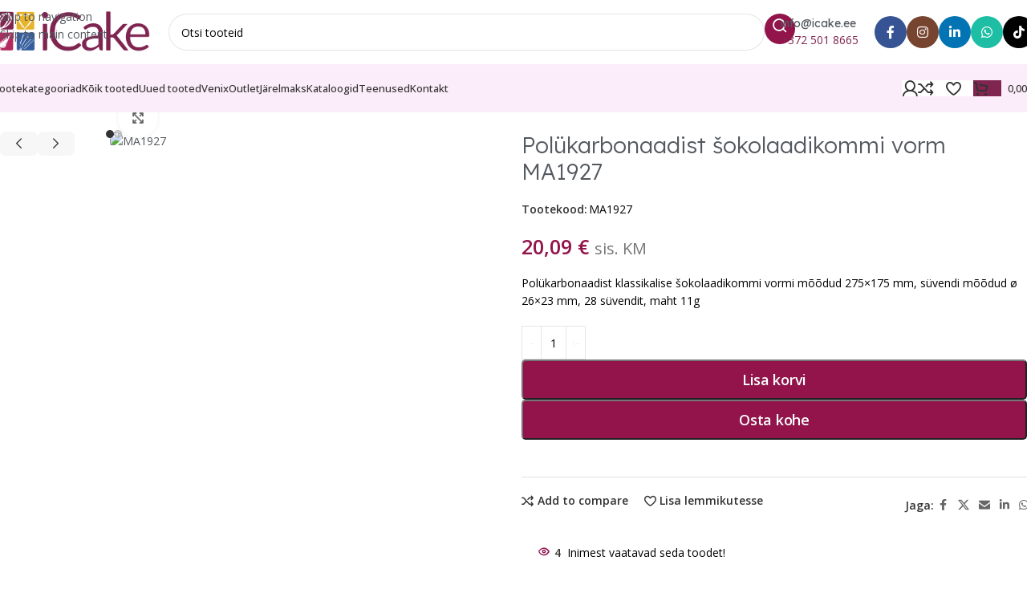

--- FILE ---
content_type: text/html; charset=UTF-8
request_url: https://www.icake.ee/toode/polukarbonaadist-sokolaadikommi-vorm-ma1927/
body_size: 59706
content:
<!DOCTYPE html>
<html lang="et">
<head>
	<meta charset="UTF-8">
	<link rel="profile" href="https://gmpg.org/xfn/11">
	<link rel="pingback" href="https://www.icake.ee/xmlrpc.php">

	<meta name='robots' content='index, follow, max-image-preview:large, max-snippet:-1, max-video-preview:-1' />

	<!-- This site is optimized with the Yoast SEO plugin v26.8 - https://yoast.com/product/yoast-seo-wordpress/ -->
	<title>Polükarbonaadist šokolaadikommi vorm MA1927</title>
	<link rel="canonical" href="https://www.icake.ee/toode/polukarbonaadist-sokolaadikommi-vorm-ma1927/" />
	<meta property="og:locale" content="et_EE" />
	<meta property="og:type" content="article" />
	<meta property="og:title" content="Polükarbonaadist šokolaadikommi vorm MA1927" />
	<meta property="og:description" content="Polükarbonaadist klassikalise šokolaadikommi vormi mõõdud 275&#215;175 mm, süvendi mõõdud ø 26&#215;23 mm, 28 süvendit, maht 11g" />
	<meta property="og:url" content="https://www.icake.ee/toode/polukarbonaadist-sokolaadikommi-vorm-ma1927/" />
	<meta property="og:site_name" content="iCake Stuudio" />
	<meta property="article:publisher" content="http://www.facebook.com/icakestuudio" />
	<meta property="article:modified_time" content="2025-12-22T16:37:30+00:00" />
	<meta property="og:image" content="https://www.icake.ee/wp-content/uploads/2023/09/MA1927.avif" />
	<meta property="og:image:width" content="1000" />
	<meta property="og:image:height" content="999" />
	<meta property="og:image:type" content="image/jpeg" />
	<meta name="twitter:card" content="summary_large_image" />
	<script type="application/ld+json" class="yoast-schema-graph">{"@context":"https://schema.org","@graph":[{"@type":"WebPage","@id":"https://www.icake.ee/toode/polukarbonaadist-sokolaadikommi-vorm-ma1927/","url":"https://www.icake.ee/toode/polukarbonaadist-sokolaadikommi-vorm-ma1927/","name":"Polükarbonaadist šokolaadikommi vorm MA1927","isPartOf":{"@id":"https://www.icake.ee/#website"},"primaryImageOfPage":{"@id":"https://www.icake.ee/toode/polukarbonaadist-sokolaadikommi-vorm-ma1927/#primaryimage"},"image":{"@id":"https://www.icake.ee/toode/polukarbonaadist-sokolaadikommi-vorm-ma1927/#primaryimage"},"thumbnailUrl":"https://www.icake.ee/wp-content/uploads/2023/09/MA1927.avif","datePublished":"2023-09-07T13:58:21+00:00","dateModified":"2025-12-22T16:37:30+00:00","breadcrumb":{"@id":"https://www.icake.ee/toode/polukarbonaadist-sokolaadikommi-vorm-ma1927/#breadcrumb"},"inLanguage":"et","potentialAction":[{"@type":"ReadAction","target":["https://www.icake.ee/toode/polukarbonaadist-sokolaadikommi-vorm-ma1927/"]}]},{"@type":"ImageObject","inLanguage":"et","@id":"https://www.icake.ee/toode/polukarbonaadist-sokolaadikommi-vorm-ma1927/#primaryimage","url":"https://www.icake.ee/wp-content/uploads/2023/09/MA1927.avif","contentUrl":"https://www.icake.ee/wp-content/uploads/2023/09/MA1927.avif","width":1000,"height":999,"caption":"MA1927"},{"@type":"BreadcrumbList","@id":"https://www.icake.ee/toode/polukarbonaadist-sokolaadikommi-vorm-ma1927/#breadcrumb","itemListElement":[{"@type":"ListItem","position":1,"name":"Pood","item":"https://www.ICAKE.EE/pood/"},{"@type":"ListItem","position":2,"name":"Šokolaaditarvikud","item":"https://www.icake.ee/tootekategooria/sokolaaditarvikud/"},{"@type":"ListItem","position":3,"name":"Polükarbonaadist kommivormid","item":"https://www.icake.ee/tootekategooria/sokolaaditarvikud/polukarbonaadist-kommivormid/"},{"@type":"ListItem","position":4,"name":"Polükarbonaadist šokolaadikommi vorm MA1927"}]},{"@type":"WebSite","@id":"https://www.icake.ee/#website","url":"https://www.icake.ee/","name":"iCake - Kunst on magus","description":"","publisher":{"@id":"https://www.icake.ee/#organization"},"potentialAction":[{"@type":"SearchAction","target":{"@type":"EntryPoint","urlTemplate":"https://www.icake.ee/?s={search_term_string}"},"query-input":{"@type":"PropertyValueSpecification","valueRequired":true,"valueName":"search_term_string"}}],"inLanguage":"et"},{"@type":"Organization","@id":"https://www.icake.ee/#organization","name":"iCake Stuudio OÜ","url":"https://www.icake.ee/","logo":{"@type":"ImageObject","inLanguage":"et","@id":"https://www.icake.ee/#/schema/logo/image/","url":"https://www.icake.ee/wp-content/uploads/2022/02/Ikoonid-uus.jpg","contentUrl":"https://www.icake.ee/wp-content/uploads/2022/02/Ikoonid-uus.jpg","width":342,"height":346,"caption":"iCake Stuudio OÜ"},"image":{"@id":"https://www.icake.ee/#/schema/logo/image/"},"sameAs":["http://www.facebook.com/icakestuudio","https://www.instagram.com/icakestuudio"]}]}</script>
	<!-- / Yoast SEO plugin. -->


<link rel='dns-prefetch' href='//capi-automation.s3.us-east-2.amazonaws.com' />
<link rel='dns-prefetch' href='//fonts.googleapis.com' />
<style id='wp-img-auto-sizes-contain-inline-css' type='text/css'>
img:is([sizes=auto i],[sizes^="auto," i]){contain-intrinsic-size:3000px 1500px}
/*# sourceURL=wp-img-auto-sizes-contain-inline-css */
</style>
<link rel='stylesheet' id='wp-components-css' href='https://www.icake.ee/wp-includes/css/dist/components/style.min.css?ver=6.9' type='text/css' media='all' />
<style id='smaily-newsletter-block-style-inline-css' type='text/css'>
.wp-block-smaily-newsletter-block-wrapper{border-radius:7px;padding:16px 24px}.wp-block-smaily-newsletter-block-wrapper .smaily-newsletter-block-notice-container{color:var(--wp--preset--color--contrast,#000);display:flex;flex-direction:column;gap:8px;padding-bottom:16px}.wp-block-smaily-newsletter-block-wrapper .smaily-newsletter-block-form-control{box-sizing:border-box;display:flex;flex-direction:column;margin-bottom:8px}.wp-block-smaily-newsletter-block-wrapper .smaily-newsletter-block-form-control label{display:block;font-size:11px;font-weight:500;line-height:1.4;margin-bottom:8px;padding:0;text-transform:uppercase}.wp-block-smaily-newsletter-block-wrapper .smaily-newsletter-block-form-control input{border:1px solid #949494;border-radius:2px;margin:0;outline:2px solid transparent;padding:6px 8px;transition:box-shadow .1s linear}.wp-block-smaily-newsletter-block-wrapper .smaily-newsletter-block-button-submit{border-radius:var(--smaily-subscribe-button-border-radius);justify-content:center;width:var(--smaily-subscribe-button-width)}.wp-block-smaily-newsletter-block-wrapper .smaily-newsletter-block-button-submit,.wp-block-smaily-newsletter-block-wrapper .smaily-newsletter-block-button-submit:hover:not(:disabled){background-color:var(--smaily-subscribe-button-bg-color);color:var(--smaily-subscribe-button-text-color)}

/*# sourceURL=https://www.icake.ee/wp-content/plugins/smaily-connect/blocks/newsletter-signup/build/style-index.css */
</style>
<style id='smaily-landingpage-block-style-inline-css' type='text/css'>
.smaily-connect-landingpage-block-edit-wrapper{border:3px solid #bdbdbd;border-radius:5px;color:#1d2327;font-family:Manrope,sans-serif;overflow:scroll;padding:20px}.smaily-connect-landingpage-block-edit-wrapper h3{font-size:1.2em;margin-bottom:10px}.smaily-connect-landingpage-block-edit-wrapper a{color:#e91e63!important;font-weight:500}.smaily-connect-landingpage-block-edit-wrapper a:focus{box-shadow:none;outline:none}.smaily-connect-landingpage-block-edit-wrapper a:hover{color:#c21a4f}.smaily-connect-landingpage-block-edit-wrapper>iframe{border:none;height:100%;width:100%}.smaily-connect-landingpage-block-edit-wrapper .smaily-connect-landingpage-block-edit-setup{background-color:#fff;border-radius:5px;display:flex;flex-direction:column;padding:20px}.smaily-connect-landingpage-block-error{color:#721c24}.smaily-connect-landingpage-block-front-wrapper>iframe{border:none!important;height:100%!important;width:100%!important}

/*# sourceURL=https://www.icake.ee/wp-content/plugins/smaily-connect/blocks/landingpage/build/index.css */
</style>
<style id='woocommerce-inline-inline-css' type='text/css'>
.woocommerce form .form-row .required { visibility: visible; }
/*# sourceURL=woocommerce-inline-inline-css */
</style>
<link rel='stylesheet' id='montonio-style-css' href='https://www.icake.ee/wp-content/cache/background-css/1/www.icake.ee/wp-content/plugins/montonio-for-woocommerce/assets/css/montonio-style.css?ver=9.3.2&wpr_t=1769124913' type='text/css' media='all' />
<link rel='stylesheet' id='wd-widget-price-filter-css' href='https://www.icake.ee/wp-content/themes/woodmart/css/parts/woo-widget-price-filter.min.css?ver=8.3.9' type='text/css' media='all' />
<link rel='stylesheet' id='wd-widget-woo-other-css' href='https://www.icake.ee/wp-content/themes/woodmart/css/parts/woo-widget-other.min.css?ver=8.3.9' type='text/css' media='all' />
<link rel='stylesheet' id='elementor-frontend-css' href='https://www.icake.ee/wp-content/plugins/elementor/assets/css/frontend.min.css?ver=3.34.2' type='text/css' media='all' />
<link rel='stylesheet' id='elementor-post-11708-css' href='https://www.icake.ee/wp-content/uploads/elementor/css/post-11708.css?ver=1769024372' type='text/css' media='all' />
<link rel='stylesheet' id='smaily-connect-elementor-newsletter-widget-css' href='https://www.icake.ee/wp-content/plugins/smaily-connect/integrations/elementor/assets/css/newsletter-widget.css?ver=1.6.0' type='text/css' media='all' />
<link rel='stylesheet' id='font-awesome-5-all-css' href='https://www.icake.ee/wp-content/plugins/elementor/assets/lib/font-awesome/css/all.min.css?ver=3.34.2' type='text/css' media='all' />
<link rel='stylesheet' id='font-awesome-4-shim-css' href='https://www.icake.ee/wp-content/plugins/elementor/assets/lib/font-awesome/css/v4-shims.min.css?ver=3.34.2' type='text/css' media='all' />
<link rel='stylesheet' id='wd-style-base-css' href='https://www.icake.ee/wp-content/cache/background-css/1/www.icake.ee/wp-content/themes/woodmart/css/parts/base.min.css?ver=8.3.9&wpr_t=1769124913' type='text/css' media='all' />
<link rel='stylesheet' id='wd-helpers-wpb-elem-css' href='https://www.icake.ee/wp-content/themes/woodmart/css/parts/helpers-wpb-elem.min.css?ver=8.3.9' type='text/css' media='all' />
<link rel='stylesheet' id='wd-lazy-loading-css' href='https://www.icake.ee/wp-content/themes/woodmart/css/parts/opt-lazy-load.min.css?ver=8.3.9' type='text/css' media='all' />
<link rel='stylesheet' id='wd-elementor-base-css' href='https://www.icake.ee/wp-content/themes/woodmart/css/parts/int-elem-base.min.css?ver=8.3.9' type='text/css' media='all' />
<link rel='stylesheet' id='wd-woocommerce-base-css' href='https://www.icake.ee/wp-content/themes/woodmart/css/parts/woocommerce-base.min.css?ver=8.3.9' type='text/css' media='all' />
<link rel='stylesheet' id='wd-mod-star-rating-css' href='https://www.icake.ee/wp-content/themes/woodmart/css/parts/mod-star-rating.min.css?ver=8.3.9' type='text/css' media='all' />
<link rel='stylesheet' id='wd-woocommerce-block-notices-css' href='https://www.icake.ee/wp-content/themes/woodmart/css/parts/woo-mod-block-notices.min.css?ver=8.3.9' type='text/css' media='all' />
<link rel='stylesheet' id='wd-woo-mod-quantity-css' href='https://www.icake.ee/wp-content/themes/woodmart/css/parts/woo-mod-quantity.min.css?ver=8.3.9' type='text/css' media='all' />
<link rel='stylesheet' id='wd-woo-opt-free-progress-bar-css' href='https://www.icake.ee/wp-content/themes/woodmart/css/parts/woo-opt-free-progress-bar.min.css?ver=8.3.9' type='text/css' media='all' />
<link rel='stylesheet' id='wd-woo-mod-progress-bar-css' href='https://www.icake.ee/wp-content/themes/woodmart/css/parts/woo-mod-progress-bar.min.css?ver=8.3.9' type='text/css' media='all' />
<link rel='stylesheet' id='wd-woo-single-prod-el-base-css' href='https://www.icake.ee/wp-content/themes/woodmart/css/parts/woo-single-prod-el-base.min.css?ver=8.3.9' type='text/css' media='all' />
<link rel='stylesheet' id='wd-woo-mod-stock-status-css' href='https://www.icake.ee/wp-content/themes/woodmart/css/parts/woo-mod-stock-status.min.css?ver=8.3.9' type='text/css' media='all' />
<link rel='stylesheet' id='wd-woo-mod-shop-attributes-css' href='https://www.icake.ee/wp-content/themes/woodmart/css/parts/woo-mod-shop-attributes.min.css?ver=8.3.9' type='text/css' media='all' />
<link rel='stylesheet' id='wd-opt-carousel-disable-css' href='https://www.icake.ee/wp-content/themes/woodmart/css/parts/opt-carousel-disable.min.css?ver=8.3.9' type='text/css' media='all' />
<link rel='stylesheet' id='child-style-css' href='https://www.icake.ee/wp-content/themes/woodmart-child/style.css?ver=8.3.9' type='text/css' media='all' />
<link rel='stylesheet' id='wd-header-base-css' href='https://www.icake.ee/wp-content/themes/woodmart/css/parts/header-base.min.css?ver=8.3.9' type='text/css' media='all' />
<link rel='stylesheet' id='wd-mod-tools-css' href='https://www.icake.ee/wp-content/themes/woodmart/css/parts/mod-tools.min.css?ver=8.3.9' type='text/css' media='all' />
<link rel='stylesheet' id='wd-header-search-css' href='https://www.icake.ee/wp-content/themes/woodmart/css/parts/header-el-search.min.css?ver=8.3.9' type='text/css' media='all' />
<link rel='stylesheet' id='wd-header-search-form-css' href='https://www.icake.ee/wp-content/themes/woodmart/css/parts/header-el-search-form.min.css?ver=8.3.9' type='text/css' media='all' />
<link rel='stylesheet' id='wd-wd-search-form-css' href='https://www.icake.ee/wp-content/themes/woodmart/css/parts/wd-search-form.min.css?ver=8.3.9' type='text/css' media='all' />
<link rel='stylesheet' id='wd-wd-search-results-css' href='https://www.icake.ee/wp-content/themes/woodmart/css/parts/wd-search-results.min.css?ver=8.3.9' type='text/css' media='all' />
<link rel='stylesheet' id='wd-wd-search-dropdown-css' href='https://www.icake.ee/wp-content/themes/woodmart/css/parts/wd-search-dropdown.min.css?ver=8.3.9' type='text/css' media='all' />
<link rel='stylesheet' id='wd-header-elements-base-css' href='https://www.icake.ee/wp-content/themes/woodmart/css/parts/header-el-base.min.css?ver=8.3.9' type='text/css' media='all' />
<link rel='stylesheet' id='wd-info-box-css' href='https://www.icake.ee/wp-content/themes/woodmart/css/parts/el-info-box.min.css?ver=8.3.9' type='text/css' media='all' />
<link rel='stylesheet' id='wd-social-icons-css' href='https://www.icake.ee/wp-content/themes/woodmart/css/parts/el-social-icons.min.css?ver=8.3.9' type='text/css' media='all' />
<link rel='stylesheet' id='wd-social-icons-styles-css' href='https://www.icake.ee/wp-content/themes/woodmart/css/parts/el-social-styles.min.css?ver=8.3.9' type='text/css' media='all' />
<link rel='stylesheet' id='wd-header-mobile-nav-dropdown-css' href='https://www.icake.ee/wp-content/themes/woodmart/css/parts/header-el-mobile-nav-dropdown.min.css?ver=8.3.9' type='text/css' media='all' />
<link rel='stylesheet' id='wd-woo-mod-login-form-css' href='https://www.icake.ee/wp-content/themes/woodmart/css/parts/woo-mod-login-form.min.css?ver=8.3.9' type='text/css' media='all' />
<link rel='stylesheet' id='wd-header-my-account-css' href='https://www.icake.ee/wp-content/themes/woodmart/css/parts/header-el-my-account.min.css?ver=8.3.9' type='text/css' media='all' />
<link rel='stylesheet' id='wd-bg-navigation-css' href='https://www.icake.ee/wp-content/themes/woodmart/css/parts/bg-navigation.min.css?ver=8.3.9' type='text/css' media='all' />
<link rel='stylesheet' id='wd-header-cart-side-css' href='https://www.icake.ee/wp-content/themes/woodmart/css/parts/header-el-cart-side.min.css?ver=8.3.9' type='text/css' media='all' />
<link rel='stylesheet' id='wd-header-cart-css' href='https://www.icake.ee/wp-content/themes/woodmart/css/parts/header-el-cart.min.css?ver=8.3.9' type='text/css' media='all' />
<link rel='stylesheet' id='wd-widget-shopping-cart-css' href='https://www.icake.ee/wp-content/themes/woodmart/css/parts/woo-widget-shopping-cart.min.css?ver=8.3.9' type='text/css' media='all' />
<link rel='stylesheet' id='wd-widget-product-list-css' href='https://www.icake.ee/wp-content/themes/woodmart/css/parts/woo-widget-product-list.min.css?ver=8.3.9' type='text/css' media='all' />
<link rel='stylesheet' id='wd-woo-single-prod-builder-css' href='https://www.icake.ee/wp-content/themes/woodmart/css/parts/woo-single-prod-builder.min.css?ver=8.3.9' type='text/css' media='all' />
<link rel='stylesheet' id='wd-woo-el-breadcrumbs-builder-css' href='https://www.icake.ee/wp-content/themes/woodmart/css/parts/woo-el-breadcrumbs-builder.min.css?ver=8.3.9' type='text/css' media='all' />
<link rel='stylesheet' id='wd-woo-single-prod-el-navigation-css' href='https://www.icake.ee/wp-content/themes/woodmart/css/parts/woo-single-prod-el-navigation.min.css?ver=8.3.9' type='text/css' media='all' />
<link rel='stylesheet' id='wd-woo-single-prod-el-gallery-css' href='https://www.icake.ee/wp-content/themes/woodmart/css/parts/woo-single-prod-el-gallery.min.css?ver=8.3.9' type='text/css' media='all' />
<link rel='stylesheet' id='wd-woo-single-prod-el-gallery-opt-thumb-left-desktop-css' href='https://www.icake.ee/wp-content/themes/woodmart/css/parts/woo-single-prod-el-gallery-opt-thumb-left-desktop.min.css?ver=8.3.9' type='text/css' media='all' />
<link rel='stylesheet' id='wd-swiper-css' href='https://www.icake.ee/wp-content/themes/woodmart/css/parts/lib-swiper.min.css?ver=8.3.9' type='text/css' media='all' />
<link rel='stylesheet' id='wd-swiper-arrows-css' href='https://www.icake.ee/wp-content/themes/woodmart/css/parts/lib-swiper-arrows.min.css?ver=8.3.9' type='text/css' media='all' />
<link rel='stylesheet' id='wd-photoswipe-css' href='https://www.icake.ee/wp-content/cache/background-css/1/www.icake.ee/wp-content/themes/woodmart/css/parts/lib-photoswipe.min.css?ver=8.3.9&wpr_t=1769124913' type='text/css' media='all' />
<link rel='stylesheet' id='wd-swiper-pagin-css' href='https://www.icake.ee/wp-content/themes/woodmart/css/parts/lib-swiper-pagin.min.css?ver=8.3.9' type='text/css' media='all' />
<link rel='stylesheet' id='wd-woo-mod-product-info-css' href='https://www.icake.ee/wp-content/themes/woodmart/css/parts/woo-mod-product-info.min.css?ver=8.3.9' type='text/css' media='all' />
<link rel='stylesheet' id='wd-woo-opt-visits-count-css' href='https://www.icake.ee/wp-content/themes/woodmart/css/parts/woo-opt-visits-count.min.css?ver=8.3.9' type='text/css' media='all' />
<link rel='stylesheet' id='wd-section-title-css' href='https://www.icake.ee/wp-content/themes/woodmart/css/parts/el-section-title.min.css?ver=8.3.9' type='text/css' media='all' />
<link rel='stylesheet' id='wd-product-loop-css' href='https://www.icake.ee/wp-content/themes/woodmart/css/parts/woo-product-loop.min.css?ver=8.3.9' type='text/css' media='all' />
<link rel='stylesheet' id='wd-product-loop-fw-button-css' href='https://www.icake.ee/wp-content/themes/woodmart/css/parts/woo-prod-loop-fw-button.min.css?ver=8.3.9' type='text/css' media='all' />
<link rel='stylesheet' id='wd-woo-mod-add-btn-replace-css' href='https://www.icake.ee/wp-content/themes/woodmart/css/parts/woo-mod-add-btn-replace.min.css?ver=8.3.9' type='text/css' media='all' />
<link rel='stylesheet' id='wd-woo-mod-swatches-base-css' href='https://www.icake.ee/wp-content/themes/woodmart/css/parts/woo-mod-swatches-base.min.css?ver=8.3.9' type='text/css' media='all' />
<link rel='stylesheet' id='wd-mod-more-description-css' href='https://www.icake.ee/wp-content/themes/woodmart/css/parts/mod-more-description.min.css?ver=8.3.9' type='text/css' media='all' />
<link rel='stylesheet' id='wd-woo-opt-products-bg-css' href='https://www.icake.ee/wp-content/themes/woodmart/css/parts/woo-opt-products-bg.min.css?ver=8.3.9' type='text/css' media='all' />
<link rel='stylesheet' id='wd-woo-opt-stretch-cont-css' href='https://www.icake.ee/wp-content/themes/woodmart/css/parts/woo-opt-stretch-cont.min.css?ver=8.3.9' type='text/css' media='all' />
<link rel='stylesheet' id='wd-woo-prod-loop-small-css' href='https://www.icake.ee/wp-content/themes/woodmart/css/parts/woo-prod-loop-small.min.css?ver=8.3.9' type='text/css' media='all' />
<link rel='stylesheet' id='wd-footer-base-css' href='https://www.icake.ee/wp-content/themes/woodmart/css/parts/footer-base.min.css?ver=8.3.9' type='text/css' media='all' />
<link rel='stylesheet' id='wd-text-block-css' href='https://www.icake.ee/wp-content/themes/woodmart/css/parts/el-text-block.min.css?ver=8.3.9' type='text/css' media='all' />
<link rel='stylesheet' id='wd-mod-nav-menu-label-css' href='https://www.icake.ee/wp-content/themes/woodmart/css/parts/mod-nav-menu-label.min.css?ver=8.3.9' type='text/css' media='all' />
<link rel='stylesheet' id='wd-list-css' href='https://www.icake.ee/wp-content/themes/woodmart/css/parts/el-list.min.css?ver=8.3.9' type='text/css' media='all' />
<link rel='stylesheet' id='wd-el-list-css' href='https://www.icake.ee/wp-content/themes/woodmart/css/parts/el-list-wpb-elem.min.css?ver=8.3.9' type='text/css' media='all' />
<link rel='stylesheet' id='wd-scroll-top-css' href='https://www.icake.ee/wp-content/themes/woodmart/css/parts/opt-scrolltotop.min.css?ver=8.3.9' type='text/css' media='all' />
<link rel='stylesheet' id='wd-header-my-account-sidebar-css' href='https://www.icake.ee/wp-content/themes/woodmart/css/parts/header-el-my-account-sidebar.min.css?ver=8.3.9' type='text/css' media='all' />
<link rel='stylesheet' id='wd-woo-opt-social-login-css' href='https://www.icake.ee/wp-content/cache/background-css/1/www.icake.ee/wp-content/themes/woodmart/css/parts/woo-opt-social-login.min.css?ver=8.3.9&wpr_t=1769124913' type='text/css' media='all' />
<link rel='stylesheet' id='wd-cookies-popup-css' href='https://www.icake.ee/wp-content/themes/woodmart/css/parts/opt-cookies.min.css?ver=8.3.9' type='text/css' media='all' />
<link rel='stylesheet' id='wd-sticky-add-to-cart-css' href='https://www.icake.ee/wp-content/themes/woodmart/css/parts/woo-opt-sticky-add-to-cart.min.css?ver=8.3.9' type='text/css' media='all' />
<link rel='stylesheet' id='wd-bottom-toolbar-css' href='https://www.icake.ee/wp-content/themes/woodmart/css/parts/opt-bottom-toolbar.min.css?ver=8.3.9' type='text/css' media='all' />
<link rel='stylesheet' id='xts-google-fonts-css' href='https://fonts.googleapis.com/css?family=Open+Sans%3A400%2C600%2C500%7CLexend+Deca%3A400%2C600%2C300&#038;display=swap&#038;ver=8.3.9' type='text/css' media='all' />
<script type="text/javascript" src="https://www.icake.ee/wp-includes/js/jquery/jquery.min.js?ver=3.7.1" id="jquery-core-js" data-rocket-defer defer></script>
<script type="text/javascript" src="https://www.icake.ee/wp-content/plugins/woocommerce/assets/js/jquery-blockui/jquery.blockUI.min.js?ver=2.7.0-wc.10.4.3" id="wc-jquery-blockui-js" defer="defer" data-wp-strategy="defer"></script>
<script type="text/javascript" id="wc-add-to-cart-js-extra">
/* <![CDATA[ */
var wc_add_to_cart_params = {"ajax_url":"/wp-admin/admin-ajax.php","wc_ajax_url":"/?wc-ajax=%%endpoint%%","i18n_view_cart":"Vaata ostukorvi","cart_url":"https://www.icake.ee/ostukorv/","is_cart":"","cart_redirect_after_add":"no"};
//# sourceURL=wc-add-to-cart-js-extra
/* ]]> */
</script>
<script type="text/javascript" src="https://www.icake.ee/wp-content/plugins/woocommerce/assets/js/frontend/add-to-cart.min.js?ver=10.4.3" id="wc-add-to-cart-js" defer="defer" data-wp-strategy="defer"></script>
<script type="text/javascript" src="https://www.icake.ee/wp-content/plugins/woocommerce/assets/js/zoom/jquery.zoom.min.js?ver=1.7.21-wc.10.4.3" id="wc-zoom-js" defer="defer" data-wp-strategy="defer"></script>
<script type="text/javascript" id="wc-single-product-js-extra">
/* <![CDATA[ */
var wc_single_product_params = {"i18n_required_rating_text":"Palun vali hinnang","i18n_rating_options":["1 of 5 stars","2 of 5 stars","3 of 5 stars","4 of 5 stars","5 of 5 stars"],"i18n_product_gallery_trigger_text":"View full-screen image gallery","review_rating_required":"yes","flexslider":{"rtl":false,"animation":"slide","smoothHeight":true,"directionNav":false,"controlNav":"thumbnails","slideshow":false,"animationSpeed":500,"animationLoop":false,"allowOneSlide":false},"zoom_enabled":"","zoom_options":[],"photoswipe_enabled":"","photoswipe_options":{"shareEl":false,"closeOnScroll":false,"history":false,"hideAnimationDuration":0,"showAnimationDuration":0},"flexslider_enabled":""};
//# sourceURL=wc-single-product-js-extra
/* ]]> */
</script>
<script type="text/javascript" src="https://www.icake.ee/wp-content/plugins/woocommerce/assets/js/frontend/single-product.min.js?ver=10.4.3" id="wc-single-product-js" defer="defer" data-wp-strategy="defer"></script>
<script type="text/javascript" src="https://www.icake.ee/wp-content/plugins/woocommerce/assets/js/js-cookie/js.cookie.min.js?ver=2.1.4-wc.10.4.3" id="wc-js-cookie-js" defer="defer" data-wp-strategy="defer"></script>
<script type="text/javascript" id="woocommerce-js-extra">
/* <![CDATA[ */
var woocommerce_params = {"ajax_url":"/wp-admin/admin-ajax.php","wc_ajax_url":"/?wc-ajax=%%endpoint%%","i18n_password_show":"Show password","i18n_password_hide":"Hide password"};
//# sourceURL=woocommerce-js-extra
/* ]]> */
</script>
<script type="text/javascript" src="https://www.icake.ee/wp-content/plugins/woocommerce/assets/js/frontend/woocommerce.min.js?ver=10.4.3" id="woocommerce-js" defer="defer" data-wp-strategy="defer"></script>
<script type="text/javascript" src="https://www.icake.ee/wp-content/themes/woodmart/js/libs/device.min.js?ver=8.3.9" id="wd-device-library-js" data-rocket-defer defer></script>
<script type="text/javascript" src="https://www.icake.ee/wp-content/themes/woodmart/js/scripts/global/scrollBar.min.js?ver=8.3.9" id="wd-scrollbar-js"></script>
<script type="text/javascript" id="wc-settings-dep-in-header-js-after">
/* <![CDATA[ */
console.warn( "Scripts that have a dependency on [wc-settings, wc-blocks-checkout] must be loaded in the footer, smaily-checkout-optin-editor-script was registered to load in the header, but has been switched to load in the footer instead. See https://github.com/woocommerce/woocommerce-gutenberg-products-block/pull/5059" );
//# sourceURL=wc-settings-dep-in-header-js-after
/* ]]> */
</script>
<script type="text/javascript" src="https://www.icake.ee/wp-content/plugins/elementor/assets/lib/font-awesome/js/v4-shims.min.js?ver=3.34.2" id="font-awesome-4-shim-js" data-rocket-defer defer></script>
<script async defer data-domain='www.icake.ee' src='https://plausible.io/js/plausible.js'></script><meta name="generator" content="webp-uploads 2.6.1">
        <script>window.addEventListener('DOMContentLoaded', function() {
            (function ($) {
                const styles = `
                .monthly_payment {
                    font-size: 12px;
                }
                .products .product .esto_calculator {
                    margin-bottom: 16px;
                }
            `;
                const styleSheet = document.createElement('style');
                styleSheet.type = 'text/css';
                styleSheet.innerText = styles;
                document.head.appendChild(styleSheet);
            })(jQuery);
        });</script>
        <script type="text/javascript">window.addEventListener('DOMContentLoaded', function() {  jQuery(document).ready(function($) {      $(".info-nupp").hide();  });});</script>					<meta name="viewport" content="width=device-width, initial-scale=1.0, maximum-scale=1.0, user-scalable=no">
										<noscript><style>.woocommerce-product-gallery{ opacity: 1 !important; }</style></noscript>
	<meta name="generator" content="Elementor 3.34.2; features: e_font_icon_svg, additional_custom_breakpoints; settings: css_print_method-external, google_font-enabled, font_display-auto">

<!-- BEGIN recaptcha, injected by plugin wp-recaptcha-integration  -->

<!-- END recaptcha -->
<link rel="preconnect" href="//code.tidio.co">			<script  type="text/javascript">
				!function(f,b,e,v,n,t,s){if(f.fbq)return;n=f.fbq=function(){n.callMethod?
					n.callMethod.apply(n,arguments):n.queue.push(arguments)};if(!f._fbq)f._fbq=n;
					n.push=n;n.loaded=!0;n.version='2.0';n.queue=[];t=b.createElement(e);t.async=!0;
					t.src=v;s=b.getElementsByTagName(e)[0];s.parentNode.insertBefore(t,s)}(window,
					document,'script','https://connect.facebook.net/en_US/fbevents.js');
			</script>
			<!-- WooCommerce Facebook Integration Begin -->
			<script  type="text/javascript">

				fbq('init', '2339657356172810', {}, {
    "agent": "woocommerce_2-10.4.3-3.5.15"
});

				document.addEventListener( 'DOMContentLoaded', function() {
					// Insert placeholder for events injected when a product is added to the cart through AJAX.
					document.body.insertAdjacentHTML( 'beforeend', '<div class=\"wc-facebook-pixel-event-placeholder\"></div>' );
				}, false );

			</script>
			<!-- WooCommerce Facebook Integration End -->
						<style>
				.e-con.e-parent:nth-of-type(n+4):not(.e-lazyloaded):not(.e-no-lazyload),
				.e-con.e-parent:nth-of-type(n+4):not(.e-lazyloaded):not(.e-no-lazyload) * {
					background-image: none !important;
				}
				@media screen and (max-height: 1024px) {
					.e-con.e-parent:nth-of-type(n+3):not(.e-lazyloaded):not(.e-no-lazyload),
					.e-con.e-parent:nth-of-type(n+3):not(.e-lazyloaded):not(.e-no-lazyload) * {
						background-image: none !important;
					}
				}
				@media screen and (max-height: 640px) {
					.e-con.e-parent:nth-of-type(n+2):not(.e-lazyloaded):not(.e-no-lazyload),
					.e-con.e-parent:nth-of-type(n+2):not(.e-lazyloaded):not(.e-no-lazyload) * {
						background-image: none !important;
					}
				}
			</style>
			<link rel="icon" href="https://www.icake.ee/wp-content/uploads/2022/02/Ikoonid-uus-150x150.jpg" sizes="32x32" />
<link rel="icon" href="https://www.icake.ee/wp-content/uploads/2022/02/Ikoonid-uus.jpg" sizes="192x192" />
<link rel="apple-touch-icon" href="https://www.icake.ee/wp-content/uploads/2022/02/Ikoonid-uus.jpg" />
<meta name="msapplication-TileImage" content="https://www.icake.ee/wp-content/uploads/2022/02/Ikoonid-uus.jpg" />
		<style type="text/css" id="wp-custom-css">
			p.stock.wd-style-default:is(.available-on-backorder,.in-stock) {
	display: none !important;
}

/*rakenda kupongi nupp*/
button.button[value="Rakenda kupongi"] {
    padding: 8px 10px;
}

button.wd-buy-now-btn,
button.single_add_to_cart_button {
    padding: 8px 10px;
}

.wpcf7-form-control.wpcf7-submit.has-spinner {
    padding: 8px 10px;
}

@media only screen and (min-width:768px){
	.product-wrapper {
		min-width: 175px !important;
	}

	.product-element-top {
    min-height: 190px;
    position: relative; 
	}
}

.mlc {
	max-width: 100% !important;
}

.single_add_to_cart_button {
    border-radius: 5px !important;
}

#wd-add-to-cart {
    border-radius: 5px !important;
}

/*Tagasiside saada nupp*/
#submit {
	border-radius: 5px;
  width: 5rem;
}

.btn {
	border-radius: 5px;
}

.wpcf7-submit {
	border-radius: 5px !important;
}

.wd-nav-mobile > li > a {
	text-transform: none !important;
}

.grecaptcha-badge { 
	visibility: hidden; 
}

.info-nupp {
	color: white !important;
  font-size: 18px;
  border-radius: 5px;
}

.product.wd-hover-quick .wd-add-btn > a {
	border-radius: 10px !important;
}

/* Hide Menu item on Tablet */
@media (min-width: 768px) and (max-width: 980px) {
  .hide-menu-on-mobile {
    display: none !important;
  }
}

/* Hide Menu item on Phone */
@media (max-width: 767px) {
  .hide-menu-on-mobile {
    display: none !important;
  }
}

.login-fb-link.btn {
	color: white;
}

.login-goo-link.btn {
	color: white;
}

.btn.wd-switch-to-register {
	color: white;
}

.wrapp-category .category-image-wrapp a img:nth-child(2) {
  display: none;
}		</style>
		<style>
		
		</style>			<style id="wd-style-header_331220-css" data-type="wd-style-header_331220">
				:root{
	--wd-top-bar-h: .00001px;
	--wd-top-bar-sm-h: .00001px;
	--wd-top-bar-sticky-h: .00001px;
	--wd-top-bar-brd-w: .00001px;

	--wd-header-general-h: 80px;
	--wd-header-general-sm-h: 60px;
	--wd-header-general-sticky-h: .00001px;
	--wd-header-general-brd-w: .00001px;

	--wd-header-bottom-h: 60px;
	--wd-header-bottom-sm-h: 60px;
	--wd-header-bottom-sticky-h: .00001px;
	--wd-header-bottom-brd-w: .00001px;

	--wd-header-clone-h: .00001px;

	--wd-header-brd-w: calc(var(--wd-top-bar-brd-w) + var(--wd-header-general-brd-w) + var(--wd-header-bottom-brd-w));
	--wd-header-h: calc(var(--wd-top-bar-h) + var(--wd-header-general-h) + var(--wd-header-bottom-h) + var(--wd-header-brd-w));
	--wd-header-sticky-h: calc(var(--wd-top-bar-sticky-h) + var(--wd-header-general-sticky-h) + var(--wd-header-bottom-sticky-h) + var(--wd-header-clone-h) + var(--wd-header-brd-w));
	--wd-header-sm-h: calc(var(--wd-top-bar-sm-h) + var(--wd-header-general-sm-h) + var(--wd-header-bottom-sm-h) + var(--wd-header-brd-w));
}






.whb-header-bottom .wd-dropdown {
	margin-top: 9px;
}

.whb-header-bottom .wd-dropdown:after {
	height: 20px;
}



		
.whb-1yjd6g8pvqgh79uo6oce {
	--wd-form-brd-radius: 35px;
}
.whb-row .whb-7qrb5r43fmh57lkx4dry.wd-tools-element .wd-tools-inner, .whb-row .whb-7qrb5r43fmh57lkx4dry.wd-tools-element > a > .wd-tools-icon {
	color: rgba(51, 51, 51, 1);
	background-color: rgba(255, 255, 255, 1);
}
.whb-row .whb-7qrb5r43fmh57lkx4dry.wd-tools-element:hover .wd-tools-inner, .whb-row .whb-7qrb5r43fmh57lkx4dry.wd-tools-element:hover > a > .wd-tools-icon {
	color: rgba(51, 51, 51, 0.7);
	background-color: rgba(255, 255, 255, 1);
}
.whb-row .whb-ad86so27lcwwiziptdg2.wd-tools-element .wd-tools-inner, .whb-row .whb-ad86so27lcwwiziptdg2.wd-tools-element > a > .wd-tools-icon {
	color: rgba(51, 51, 51, 1);
	background-color: rgba(255, 255, 255, 1);
}
.whb-row .whb-ad86so27lcwwiziptdg2.wd-tools-element:hover .wd-tools-inner, .whb-row .whb-ad86so27lcwwiziptdg2.wd-tools-element:hover > a > .wd-tools-icon {
	color: rgba(51, 51, 51, 0.7);
	background-color: rgba(255, 255, 255, 1);
}
.whb-row .whb-j9nqf397yrj3s8c855md.wd-tools-element .wd-tools-inner, .whb-row .whb-j9nqf397yrj3s8c855md.wd-tools-element > a > .wd-tools-icon {
	color: rgba(51, 51, 51, 1);
	background-color: rgba(255, 255, 255, 1);
}
.whb-row .whb-j9nqf397yrj3s8c855md.wd-tools-element:hover .wd-tools-inner, .whb-row .whb-j9nqf397yrj3s8c855md.wd-tools-element:hover > a > .wd-tools-icon {
	color: rgba(51, 51, 51, 0.7);
	background-color: rgba(255, 255, 255, 1);
}
.whb-row .whb-eyi35wj5v52my2hec8de.wd-tools-element .wd-tools-inner, .whb-row .whb-eyi35wj5v52my2hec8de.wd-tools-element > a > .wd-tools-icon {
	background-color: rgba(128, 37, 80, 1);
}
.whb-kv1cizir1p1hjpwwydal {
	--wd-form-brd-radius: 35px;
}
.whb-kv1cizir1p1hjpwwydal.wd-search-form.wd-header-search-form-mobile .searchform {
	--wd-form-bg: rgba(255, 255, 255, 1);
}
.whb-header-bottom {
	background-color: rgba(252, 237, 250, 1);
}
			</style>
						<style id="wd-style-theme_settings_default-css" data-type="wd-style-theme_settings_default">
				@font-face {
	font-weight: normal;
	font-style: normal;
	font-family: "woodmart-font";
	src: url("//www.ICAKE.EE/wp-content/themes/woodmart/fonts/woodmart-font-2-700.woff2?v=8.3.9") format("woff2");
}

:root {
	--wd-text-font: "Open Sans", Arial, Helvetica, sans-serif;
	--wd-text-font-weight: 400;
	--wd-text-color: rgb(0,0,0);
	--wd-text-font-size: 14px;
	--wd-title-font: "Lexend Deca", Arial, Helvetica, sans-serif;
	--wd-title-font-weight: 400;
	--wd-title-transform: none;
	--wd-title-color: #242424;
	--wd-entities-title-font: "Lexend Deca", Arial, Helvetica, sans-serif;
	--wd-entities-title-font-weight: 300;
	--wd-entities-title-transform: none;
	--wd-entities-title-color: rgb(0,0,0);
	--wd-entities-title-color-hover: rgb(0, 0, 0);
	--wd-alternative-font: "Lexend Deca", Arial, Helvetica, sans-serif;
	--wd-widget-title-font: "Lexend Deca", Arial, Helvetica, sans-serif;
	--wd-widget-title-font-weight: 400;
	--wd-widget-title-transform: none;
	--wd-widget-title-color: #333;
	--wd-widget-title-font-size: 16px;
	--wd-header-el-font: "Open Sans", Arial, Helvetica, sans-serif;
	--wd-header-el-font-weight: 500;
	--wd-header-el-transform: none;
	--wd-header-el-font-size: 13px;
	--wd-brd-radius: 10px;
	--wd-otl-style: dotted;
	--wd-otl-width: 2px;
	--wd-primary-color: rgb(146,20,75);
	--wd-alternative-color: rgb(252,237,250);
	--btn-default-transform: none;
	--btn-default-bgcolor: rgb(146,20,75);
	--btn-default-bgcolor-hover: rgb(211,16,91);
	--btn-default-color: rgb(255,255,255);
	--btn-default-color-hover: rgb(255,255,255);
	--btn-accented-transform: none;
	--btn-accented-bgcolor: rgb(146,20,75);
	--btn-accented-bgcolor-hover: rgb(211,16,91);
	--btn-accented-color: rgb(255,255,255);
	--btn-accented-color-hover: rgb(255,255,255);
	--btn-transform: none;
	--btn-color: rgb(255,255,255);
	--btn-bgcolor: rgb(146,20,75);
	--btn-color-hover: rgb(255,255,255);
	--btn-bgcolor-hover: rgb(211,16,91);
	--wd-form-brd-width: 1px;
	--notices-success-bg: #459647;
	--notices-success-color: #fff;
	--notices-warning-bg: rgb(255,171,3);
	--notices-warning-color: #fff;
	--wd-link-color: rgb(30,115,190);
	--wd-link-color-hover: rgb(58,58,58);
	--wd-sticky-btn-height: 95px;
}
.wd-age-verify-wrap {
	--wd-popup-width: 500px;
}
.wd-popup.wd-promo-popup {
	background-color: #111111;
	background-image: none;
	background-repeat: no-repeat;
	background-size: contain;
	background-position: center top;
}
.wd-promo-popup-wrap {
	--wd-popup-width: 800px;
}
:is(.woodmart-archive-shop .wd-builder-off,.wd-wishlist-content,.related-and-upsells,.cart-collaterals,.wd-shop-product,.wd-fbt) .wd-products-with-bg, :is(.woodmart-archive-shop .wd-builder-off,.wd-wishlist-content,.related-and-upsells,.cart-collaterals,.wd-shop-product,.wd-fbt) .wd-products-with-bg :is(.wd-product,.wd-cat) {
	--wd-prod-bg:rgb(255,255,255);
	--wd-bordered-bg:rgb(255,255,255);
}
:is(.woodmart-woocommerce-layered-nav, .wd-product-category-filter) .wd-scroll-content {
	max-height: 223px;
}
.wd-page-title .wd-page-title-bg img {
	object-fit: cover;
	object-position: center center;
}
.wd-footer {
	background-color: #ffffff;
	background-image: none;
}
html .wd-nav-mobile > li > a {
	text-transform: capitalize;
}
html .post.wd-post:not(.blog-design-small) .wd-entities-title {
	font-size: 18px;
}
html .product.wd-cat .wd-entities-title, html .product.wd-cat.cat-design-replace-title .wd-entities-title, html .wd-masonry-first .wd-cat:first-child .wd-entities-title {
	font-size: 12px;
}
.page .wd-page-content {
	background-color: rgb(246,246,246);
	background-image: none;
}
.woodmart-archive-shop:not(.single-product) .wd-page-content {
	background-color: rgb(246,246,246);
	background-image: none;
}
.single-product .wd-page-content {
	background-color: rgb(246,246,246);
	background-image: none;
}
.woodmart-archive-blog .wd-page-content {
	background-color: rgb(246,246,246);
	background-image: none;
}
html .wd-buy-now-btn {
	text-transform: none;
	color: rgb(255,255,255);
	background: rgb(146,20,75);
}
html .wd-buy-now-btn:hover {
	color: rgb(255,255,255);
	background: rgb(211,16,91);
}
body, [class*=color-scheme-light], [class*=color-scheme-dark], .wd-search-form[class*="wd-header-search-form"] form.searchform, .wd-el-search .searchform {
	--wd-form-bg: rgb(255,255,255);
}
.product-labels .product-label.onsale {
	background-color: rgb(249,246,57);
	color: rgb(0,0,0);
}
.product-labels .product-label.new {
	background-color: rgb(59,173,53);
}
.product-labels .product-label.featured {
	background-color: rgb(130,36,227);
}
.mfp-wrap.wd-popup-quick-view-wrap {
	--wd-popup-width: 920px;
}
.wd-builder-off .wd-fbt.wd-design-side {
	--wd-form-width: 251px;
}

@media (max-width: 1024px) {
	:root {
		--wd-sticky-btn-height: 95px;
	}

}

@media (max-width: 768.98px) {
	:root {
		--wd-sticky-btn-height: 42px;
	}
	html .product.wd-cat .wd-entities-title, html .product.wd-cat.cat-design-replace-title .wd-entities-title, html .wd-masonry-first .wd-cat:first-child .wd-entities-title {
		font-size: 12px;
	}

}
:root{
--wd-container-w: 1400px;
--wd-form-brd-radius: 5px;
--btn-default-brd-radius: 5px;
--btn-default-box-shadow: none;
--btn-default-box-shadow-hover: none;
--btn-accented-brd-radius: 5px;
--btn-accented-box-shadow: none;
--btn-accented-box-shadow-hover: none;
}

@media (min-width: 1400px) {
section.elementor-section.wd-section-stretch > .elementor-container {
margin-left: auto;
margin-right: auto;
}
}


.wd-page-title {
background-color: rgb(28,97,231);
}

			</style>
			<noscript><style id="rocket-lazyload-nojs-css">.rll-youtube-player, [data-lazy-src]{display:none !important;}</style></noscript><style id="wpr-lazyload-bg-container"></style><style id="wpr-lazyload-bg-exclusion"></style>
<noscript>
<style id="wpr-lazyload-bg-nostyle">.montonio-pickup-point__search-logo{--wpr-bg-0a9580f2-b795-4475-abbd-43ccb7163a0f: url('https://www.icake.ee/wp-content/plugins/montonio-for-woocommerce/assets/images/default-carrier-logo.svg');}.montonio-pickup-point__search-logo--omniva{--wpr-bg-941f107a-2048-4eae-abf6-9a507bb76675: url('https://www.icake.ee/wp-content/plugins/montonio-for-woocommerce/assets/images/omniva-rect.svg');}.montonio-pickup-point__search-logo--dpd{--wpr-bg-5cc18d86-54df-4faf-b045-de1700343e55: url('https://www.icake.ee/wp-content/plugins/montonio-for-woocommerce/assets/images/dpd-rect.svg');}.montonio-pickup-point__search-logo--latvian_post{--wpr-bg-cb166fb7-3b68-47a4-96a2-826c910202f4: url('https://www.icake.ee/wp-content/plugins/montonio-for-woocommerce/assets/images/latvian_post-rect.svg');}.montonio-pickup-point__search-logo--smartpost, .montonio-pickup-point__search-logo--smartposti{--wpr-bg-bd583078-bf73-470f-bae6-46de0dfce9c6: url('https://www.icake.ee/wp-content/plugins/montonio-for-woocommerce/assets/images/smartposti-rect.svg');}.montonio-pickup-point__search-logo--unisend{--wpr-bg-fac3e50e-fe9c-4f53-8448-a3a227654c4a: url('https://www.icake.ee/wp-content/plugins/montonio-for-woocommerce/assets/images/unisend-rect.svg');}.montonio-pickup-point__search-logo--venipak{--wpr-bg-f3bd172a-5628-49b2-b2d7-7457d7510a37: url('https://www.icake.ee/wp-content/plugins/montonio-for-woocommerce/assets/images/venipak-rect.svg');}.montonio-pickup-point__search-logo--inpost{--wpr-bg-64aa443f-8a0a-41a1-ae0d-0a5a56d03992: url('https://www.icake.ee/wp-content/plugins/montonio-for-woocommerce/assets/images/inpost-rect.svg');}.montonio-pickup-point__search-logo--orlen{--wpr-bg-7669f357-22cd-413a-a881-b2ae9870dbef: url('https://www.icake.ee/wp-content/plugins/montonio-for-woocommerce/assets/images/orlen-rect.svg');}.montonio-pickup-point__search-logo--novapost{--wpr-bg-3c7bf56f-7ba5-4d17-a416-8d916a6c5b52: url('https://www.icake.ee/wp-content/plugins/montonio-for-woocommerce/assets/images/novaPost-rect.svg');}.montonio-pickup-point__search-logo--dhl{--wpr-bg-08cbe72b-0115-4323-90a1-7e063b186cbe: url('https://www.icake.ee/wp-content/plugins/montonio-for-woocommerce/assets/images/dhl-rect.svg');}.montonio-pickup-point__search-logo--expressone{--wpr-bg-f6518230-d105-479c-b9ff-a7fe0a055bd7: url('https://www.icake.ee/wp-content/plugins/montonio-for-woocommerce/assets/images/expressone-rect.svg');}.montonio-pickup-point__search-logo--chronopost{--wpr-bg-f2c85d08-13f7-47e3-8cbb-1243979aa3ce: url('https://www.icake.ee/wp-content/plugins/montonio-for-woocommerce/assets/images/chronopost-rect.svg');}.montonio-pickup-point__search-logo--gls{--wpr-bg-4a5fbc67-2494-4be8-a75f-a47130eb9d55: url('https://www.icake.ee/wp-content/plugins/montonio-for-woocommerce/assets/images/gls-rect.svg');}.montonio-pickup-point__search-logo--alzabox{--wpr-bg-4e323cd3-556b-47de-8c65-5ae8e635f3c8: url('https://www.icake.ee/wp-content/plugins/montonio-for-woocommerce/assets/images/alzabox-rect.svg');}input[type="date"]{--wpr-bg-0a6b5a8d-6f40-487d-ba3d-1f5d99e18d30: url('https://www.icake.ee/wp-content/themes/woodmart/inc/admin/assets/images/calend-d.svg');}[class*="color-scheme-light"] input[type='date']{--wpr-bg-b35e3295-ca24-49bc-ac96-f2c916993cc9: url('https://www.icake.ee/wp-content/themes/woodmart/inc/admin/assets/images/calend-l.svg');}.pswp__button,[class*="pswp__button--arrow--"]:before{--wpr-bg-ebe79b81-9676-4317-8ef1-9394021c0131: url('https://www.icake.ee/wp-content/themes/woodmart/images/default-skin.png');}.pswp--svg .pswp__button,.pswp--svg [class*="pswp__button--arrow--"]:before{--wpr-bg-52e1269f-2cd6-45cc-a6bd-a5a516e43382: url('https://www.icake.ee/wp-content/themes/woodmart/images/default-skin.svg');}.wd-social-login .login-goo-link:before{--wpr-bg-9dbe8c3d-b36f-49d9-94a9-9dfd4089d7e9: url('https://www.icake.ee/wp-content/themes/woodmart/images/google-btn-icon.svg');}</style>
</noscript>
<script type="application/javascript">const rocket_pairs = [{"selector":".montonio-pickup-point__search-logo","style":".montonio-pickup-point__search-logo{--wpr-bg-0a9580f2-b795-4475-abbd-43ccb7163a0f: url('https:\/\/www.icake.ee\/wp-content\/plugins\/montonio-for-woocommerce\/assets\/images\/default-carrier-logo.svg');}","hash":"0a9580f2-b795-4475-abbd-43ccb7163a0f","url":"https:\/\/www.icake.ee\/wp-content\/plugins\/montonio-for-woocommerce\/assets\/images\/default-carrier-logo.svg"},{"selector":".montonio-pickup-point__search-logo--omniva","style":".montonio-pickup-point__search-logo--omniva{--wpr-bg-941f107a-2048-4eae-abf6-9a507bb76675: url('https:\/\/www.icake.ee\/wp-content\/plugins\/montonio-for-woocommerce\/assets\/images\/omniva-rect.svg');}","hash":"941f107a-2048-4eae-abf6-9a507bb76675","url":"https:\/\/www.icake.ee\/wp-content\/plugins\/montonio-for-woocommerce\/assets\/images\/omniva-rect.svg"},{"selector":".montonio-pickup-point__search-logo--dpd","style":".montonio-pickup-point__search-logo--dpd{--wpr-bg-5cc18d86-54df-4faf-b045-de1700343e55: url('https:\/\/www.icake.ee\/wp-content\/plugins\/montonio-for-woocommerce\/assets\/images\/dpd-rect.svg');}","hash":"5cc18d86-54df-4faf-b045-de1700343e55","url":"https:\/\/www.icake.ee\/wp-content\/plugins\/montonio-for-woocommerce\/assets\/images\/dpd-rect.svg"},{"selector":".montonio-pickup-point__search-logo--latvian_post","style":".montonio-pickup-point__search-logo--latvian_post{--wpr-bg-cb166fb7-3b68-47a4-96a2-826c910202f4: url('https:\/\/www.icake.ee\/wp-content\/plugins\/montonio-for-woocommerce\/assets\/images\/latvian_post-rect.svg');}","hash":"cb166fb7-3b68-47a4-96a2-826c910202f4","url":"https:\/\/www.icake.ee\/wp-content\/plugins\/montonio-for-woocommerce\/assets\/images\/latvian_post-rect.svg"},{"selector":".montonio-pickup-point__search-logo--smartpost, .montonio-pickup-point__search-logo--smartposti","style":".montonio-pickup-point__search-logo--smartpost, .montonio-pickup-point__search-logo--smartposti{--wpr-bg-bd583078-bf73-470f-bae6-46de0dfce9c6: url('https:\/\/www.icake.ee\/wp-content\/plugins\/montonio-for-woocommerce\/assets\/images\/smartposti-rect.svg');}","hash":"bd583078-bf73-470f-bae6-46de0dfce9c6","url":"https:\/\/www.icake.ee\/wp-content\/plugins\/montonio-for-woocommerce\/assets\/images\/smartposti-rect.svg"},{"selector":".montonio-pickup-point__search-logo--unisend","style":".montonio-pickup-point__search-logo--unisend{--wpr-bg-fac3e50e-fe9c-4f53-8448-a3a227654c4a: url('https:\/\/www.icake.ee\/wp-content\/plugins\/montonio-for-woocommerce\/assets\/images\/unisend-rect.svg');}","hash":"fac3e50e-fe9c-4f53-8448-a3a227654c4a","url":"https:\/\/www.icake.ee\/wp-content\/plugins\/montonio-for-woocommerce\/assets\/images\/unisend-rect.svg"},{"selector":".montonio-pickup-point__search-logo--venipak","style":".montonio-pickup-point__search-logo--venipak{--wpr-bg-f3bd172a-5628-49b2-b2d7-7457d7510a37: url('https:\/\/www.icake.ee\/wp-content\/plugins\/montonio-for-woocommerce\/assets\/images\/venipak-rect.svg');}","hash":"f3bd172a-5628-49b2-b2d7-7457d7510a37","url":"https:\/\/www.icake.ee\/wp-content\/plugins\/montonio-for-woocommerce\/assets\/images\/venipak-rect.svg"},{"selector":".montonio-pickup-point__search-logo--inpost","style":".montonio-pickup-point__search-logo--inpost{--wpr-bg-64aa443f-8a0a-41a1-ae0d-0a5a56d03992: url('https:\/\/www.icake.ee\/wp-content\/plugins\/montonio-for-woocommerce\/assets\/images\/inpost-rect.svg');}","hash":"64aa443f-8a0a-41a1-ae0d-0a5a56d03992","url":"https:\/\/www.icake.ee\/wp-content\/plugins\/montonio-for-woocommerce\/assets\/images\/inpost-rect.svg"},{"selector":".montonio-pickup-point__search-logo--orlen","style":".montonio-pickup-point__search-logo--orlen{--wpr-bg-7669f357-22cd-413a-a881-b2ae9870dbef: url('https:\/\/www.icake.ee\/wp-content\/plugins\/montonio-for-woocommerce\/assets\/images\/orlen-rect.svg');}","hash":"7669f357-22cd-413a-a881-b2ae9870dbef","url":"https:\/\/www.icake.ee\/wp-content\/plugins\/montonio-for-woocommerce\/assets\/images\/orlen-rect.svg"},{"selector":".montonio-pickup-point__search-logo--novapost","style":".montonio-pickup-point__search-logo--novapost{--wpr-bg-3c7bf56f-7ba5-4d17-a416-8d916a6c5b52: url('https:\/\/www.icake.ee\/wp-content\/plugins\/montonio-for-woocommerce\/assets\/images\/novaPost-rect.svg');}","hash":"3c7bf56f-7ba5-4d17-a416-8d916a6c5b52","url":"https:\/\/www.icake.ee\/wp-content\/plugins\/montonio-for-woocommerce\/assets\/images\/novaPost-rect.svg"},{"selector":".montonio-pickup-point__search-logo--dhl","style":".montonio-pickup-point__search-logo--dhl{--wpr-bg-08cbe72b-0115-4323-90a1-7e063b186cbe: url('https:\/\/www.icake.ee\/wp-content\/plugins\/montonio-for-woocommerce\/assets\/images\/dhl-rect.svg');}","hash":"08cbe72b-0115-4323-90a1-7e063b186cbe","url":"https:\/\/www.icake.ee\/wp-content\/plugins\/montonio-for-woocommerce\/assets\/images\/dhl-rect.svg"},{"selector":".montonio-pickup-point__search-logo--expressone","style":".montonio-pickup-point__search-logo--expressone{--wpr-bg-f6518230-d105-479c-b9ff-a7fe0a055bd7: url('https:\/\/www.icake.ee\/wp-content\/plugins\/montonio-for-woocommerce\/assets\/images\/expressone-rect.svg');}","hash":"f6518230-d105-479c-b9ff-a7fe0a055bd7","url":"https:\/\/www.icake.ee\/wp-content\/plugins\/montonio-for-woocommerce\/assets\/images\/expressone-rect.svg"},{"selector":".montonio-pickup-point__search-logo--chronopost","style":".montonio-pickup-point__search-logo--chronopost{--wpr-bg-f2c85d08-13f7-47e3-8cbb-1243979aa3ce: url('https:\/\/www.icake.ee\/wp-content\/plugins\/montonio-for-woocommerce\/assets\/images\/chronopost-rect.svg');}","hash":"f2c85d08-13f7-47e3-8cbb-1243979aa3ce","url":"https:\/\/www.icake.ee\/wp-content\/plugins\/montonio-for-woocommerce\/assets\/images\/chronopost-rect.svg"},{"selector":".montonio-pickup-point__search-logo--gls","style":".montonio-pickup-point__search-logo--gls{--wpr-bg-4a5fbc67-2494-4be8-a75f-a47130eb9d55: url('https:\/\/www.icake.ee\/wp-content\/plugins\/montonio-for-woocommerce\/assets\/images\/gls-rect.svg');}","hash":"4a5fbc67-2494-4be8-a75f-a47130eb9d55","url":"https:\/\/www.icake.ee\/wp-content\/plugins\/montonio-for-woocommerce\/assets\/images\/gls-rect.svg"},{"selector":".montonio-pickup-point__search-logo--alzabox","style":".montonio-pickup-point__search-logo--alzabox{--wpr-bg-4e323cd3-556b-47de-8c65-5ae8e635f3c8: url('https:\/\/www.icake.ee\/wp-content\/plugins\/montonio-for-woocommerce\/assets\/images\/alzabox-rect.svg');}","hash":"4e323cd3-556b-47de-8c65-5ae8e635f3c8","url":"https:\/\/www.icake.ee\/wp-content\/plugins\/montonio-for-woocommerce\/assets\/images\/alzabox-rect.svg"},{"selector":"input[type=\"date\"]","style":"input[type=\"date\"]{--wpr-bg-0a6b5a8d-6f40-487d-ba3d-1f5d99e18d30: url('https:\/\/www.icake.ee\/wp-content\/themes\/woodmart\/inc\/admin\/assets\/images\/calend-d.svg');}","hash":"0a6b5a8d-6f40-487d-ba3d-1f5d99e18d30","url":"https:\/\/www.icake.ee\/wp-content\/themes\/woodmart\/inc\/admin\/assets\/images\/calend-d.svg"},{"selector":"[class*=\"color-scheme-light\"] input[type='date']","style":"[class*=\"color-scheme-light\"] input[type='date']{--wpr-bg-b35e3295-ca24-49bc-ac96-f2c916993cc9: url('https:\/\/www.icake.ee\/wp-content\/themes\/woodmart\/inc\/admin\/assets\/images\/calend-l.svg');}","hash":"b35e3295-ca24-49bc-ac96-f2c916993cc9","url":"https:\/\/www.icake.ee\/wp-content\/themes\/woodmart\/inc\/admin\/assets\/images\/calend-l.svg"},{"selector":".pswp__button,[class*=\"pswp__button--arrow--\"]","style":".pswp__button,[class*=\"pswp__button--arrow--\"]:before{--wpr-bg-ebe79b81-9676-4317-8ef1-9394021c0131: url('https:\/\/www.icake.ee\/wp-content\/themes\/woodmart\/images\/default-skin.png');}","hash":"ebe79b81-9676-4317-8ef1-9394021c0131","url":"https:\/\/www.icake.ee\/wp-content\/themes\/woodmart\/images\/default-skin.png"},{"selector":".pswp--svg .pswp__button,.pswp--svg [class*=\"pswp__button--arrow--\"]","style":".pswp--svg .pswp__button,.pswp--svg [class*=\"pswp__button--arrow--\"]:before{--wpr-bg-52e1269f-2cd6-45cc-a6bd-a5a516e43382: url('https:\/\/www.icake.ee\/wp-content\/themes\/woodmart\/images\/default-skin.svg');}","hash":"52e1269f-2cd6-45cc-a6bd-a5a516e43382","url":"https:\/\/www.icake.ee\/wp-content\/themes\/woodmart\/images\/default-skin.svg"},{"selector":".wd-social-login .login-goo-link","style":".wd-social-login .login-goo-link:before{--wpr-bg-9dbe8c3d-b36f-49d9-94a9-9dfd4089d7e9: url('https:\/\/www.icake.ee\/wp-content\/themes\/woodmart\/images\/google-btn-icon.svg');}","hash":"9dbe8c3d-b36f-49d9-94a9-9dfd4089d7e9","url":"https:\/\/www.icake.ee\/wp-content\/themes\/woodmart\/images\/google-btn-icon.svg"}]; const rocket_excluded_pairs = [];</script><meta name="generator" content="WP Rocket 3.20.3" data-wpr-features="wpr_lazyload_css_bg_img wpr_defer_js wpr_lazyload_images wpr_lazyload_iframes wpr_preload_links wpr_desktop" /></head>

<body class="wp-singular product-template-default single single-product postid-28711 wp-theme-woodmart wp-child-theme-woodmart-child theme-woodmart woocommerce woocommerce-page woocommerce-no-js wrapper-custom  categories-accordion-on woodmart-ajax-shop-on sticky-toolbar-on wd-sticky-btn-on elementor-default elementor-kit-11708">
			<script type="text/javascript" id="wd-flicker-fix">// Flicker fix.</script>		<div data-rocket-location-hash="1d2f525ce3ea968146219c11c5fd2e8a" class="wd-skip-links">
								<a href="#menu-header-menuu" class="wd-skip-navigation btn">
						Skip to navigation					</a>
								<a href="#main-content" class="wd-skip-content btn">
				Skip to main content			</a>
		</div>
			
				<style class="wd-preloader-style">
				html {
					/* overflow: hidden; */
					overflow-y: scroll;
				}

				html body {
					overflow: hidden;
					max-height: calc(100vh - var(--wd-admin-bar-h));
				}
			</style>
			<div data-rocket-location-hash="e762f1bfc7d369ecd231d490514e46c9" class="wd-preloader color-scheme-dark">
				<style>
											.wd-preloader {
							background-color: #ffffff						}
					
					
						@keyframes wd-preloader-Rotate {
							0%{
								transform:scale(1) rotate(0deg);
							}
							50%{
								transform:scale(0.8) rotate(360deg);
							}
							100%{
								transform:scale(1) rotate(720deg);
							}
						}

						.wd-preloader-img:before {
							content: "";
							display: block;
							width: 50px;
							height: 50px;
							border: 2px solid #BBB;
							border-top-color: #000;
							border-radius: 50%;
							animation: wd-preloader-Rotate 2s cubic-bezier(0.63, 0.09, 0.26, 0.96) infinite ;
						}

						.color-scheme-light .wd-preloader-img:before {
							border-color: rgba(255,255,255,0.2);
							border-top-color: #fff;
						}
					
					@keyframes wd-preloader-fadeOut {
						from {
							visibility: visible;
						}
						to {
							visibility: hidden;
						}
					}

					.wd-preloader {
						position: fixed;
						top: 0;
						left: 0;
						right: 0;
						bottom: 0;
						opacity: 1;
						visibility: visible;
						z-index: 2500;
						display: flex;
						justify-content: center;
						align-items: center;
						animation: wd-preloader-fadeOut 20s ease both;
						transition: opacity .4s ease;
					}

					.wd-preloader.preloader-hide {
						pointer-events: none;
						opacity: 0 !important;
					}

					.wd-preloader-img {
						max-width: 300px;
						max-height: 300px;
					}
				</style>

				<div data-rocket-location-hash="bf02033ada3414a8b8c499ee2e7d47eb" class="wd-preloader-img">
									</div>
			</div>
		
	<div data-rocket-location-hash="477e3ededb09da089d341025a0ccd4ff" class="wd-page-wrapper website-wrapper">
									<header data-rocket-location-hash="b9a426c850d145f7e4652997cb7175e8" class="whb-header whb-header_331220 whb-scroll-stick whb-sticky-real">
					<div data-rocket-location-hash="64d41736773611aecf3577a6b458ac4b" class="whb-main-header">
	
<div class="whb-row whb-general-header whb-not-sticky-row whb-without-bg whb-without-border whb-color-dark whb-flex-flex-middle">
	<div class="container">
		<div class="whb-flex-row whb-general-header-inner">
			<div class="whb-column whb-col-left whb-column8 whb-visible-lg">
	<div class="site-logo whb-bzp5bspb9k6djgt1sfo9">
	<a href="https://www.icake.ee/" class="wd-logo wd-main-logo" rel="home" aria-label="Site logo">
		<img width="1066" height="300" src="data:image/svg+xml,%3Csvg%20xmlns='http://www.w3.org/2000/svg'%20viewBox='0%200%201066%20300'%3E%3C/svg%3E" class="attachment-full size-full" alt="" style="max-width:200px;" decoding="async" data-lazy-srcset="https://www.icake.ee/wp-content/uploads/2022/12/ikoonid-ees-logo-taustata.png 1066w, https://www.icake.ee/wp-content/uploads/2022/12/ikoonid-ees-logo-taustata-300x84.png 300w, https://www.icake.ee/wp-content/uploads/2022/12/ikoonid-ees-logo-taustata-1024x288.png 1024w, https://www.icake.ee/wp-content/uploads/2022/12/ikoonid-ees-logo-taustata-768x216.png 768w, https://www.icake.ee/wp-content/uploads/2022/12/ikoonid-ees-logo-taustata-150x42.png 150w" data-lazy-sizes="(max-width: 1066px) 100vw, 1066px" data-lazy-src="https://www.icake.ee/wp-content/uploads/2022/12/ikoonid-ees-logo-taustata.png" /><noscript><img width="1066" height="300" src="https://www.icake.ee/wp-content/uploads/2022/12/ikoonid-ees-logo-taustata.png" class="attachment-full size-full" alt="" style="max-width:200px;" decoding="async" srcset="https://www.icake.ee/wp-content/uploads/2022/12/ikoonid-ees-logo-taustata.png 1066w, https://www.icake.ee/wp-content/uploads/2022/12/ikoonid-ees-logo-taustata-300x84.png 300w, https://www.icake.ee/wp-content/uploads/2022/12/ikoonid-ees-logo-taustata-1024x288.png 1024w, https://www.icake.ee/wp-content/uploads/2022/12/ikoonid-ees-logo-taustata-768x216.png 768w, https://www.icake.ee/wp-content/uploads/2022/12/ikoonid-ees-logo-taustata-150x42.png 150w" sizes="(max-width: 1066px) 100vw, 1066px" /></noscript>	</a>
	</div>
</div>
<div class="whb-column whb-col-center whb-column9 whb-visible-lg">
	
<div class="whb-space-element whb-ehnl3fk1csa732jpws1w " style="width:20px;"></div>
<div class="wd-search-form  wd-header-search-form wd-display-form whb-1yjd6g8pvqgh79uo6oce">

<form role="search" method="get" class="searchform  wd-style-with-bg-2 woodmart-ajax-search" action="https://www.icake.ee/"  data-thumbnail="1" data-price="1" data-post_type="product" data-count="20" data-sku="0" data-symbols_count="3" data-include_cat_search="no" autocomplete="off">
	<input type="text" class="s" placeholder="Otsi tooteid" value="" name="s" aria-label="Search" title="Otsi tooteid" required/>
	<input type="hidden" name="post_type" value="product">

	<span tabindex="0" aria-label="Clear search" class="wd-clear-search wd-role-btn wd-hide"></span>

	
	<button type="submit" class="searchsubmit">
		<span>
			Otsi		</span>
			</button>
</form>

	<div class="wd-search-results-wrapper">
		<div class="wd-search-results wd-dropdown-results wd-dropdown wd-scroll">
			<div class="wd-scroll-content">
				
				
							</div>
		</div>
	</div>

</div>

<div class="whb-space-element whb-a5m73kqiigxps2jh6iyk " style="width:20px;"></div>
</div>
<div class="whb-column whb-col-right whb-column10 whb-visible-lg">
				<div class="info-box-wrapper  whb-pib2kc048q2n444im8gr">
				<div id="wd-69728a019fd4b" class=" wd-info-box text-left box-icon-align-left box-style-base color-scheme- wd-bg-none wd-items-middle">
										<div class="info-box-content">
												<div class="info-box-inner reset-last-child"><h6 style="margin-bottom: 0; font-size: 14px;">info@icake.ee</h6>
<p><span style="color: #802550; font-size: 14px;">+372 501 8665</span></p>
</div>

											</div>

					
									</div>
			</div>
		
<div class="whb-space-element whb-jdl1657dqiqpcmggyvsj " style="width:20px;"></div>
			<div
						class=" wd-social-icons wd-style-colored social-follow wd-shape-circle  whb-jxdejooa37sv5wmqfo7y color-scheme-dark text-center">
				
				
									<a rel="noopener noreferrer nofollow" href="https://www.facebook.com/icakestuudio" target="_blank" class=" wd-social-icon social-facebook" aria-label="Facebook social link">
						<span class="wd-icon"></span>
											</a>
				
				
				
				
									<a rel="noopener noreferrer nofollow" href="https://www.instagram.com/icakestuudio" target="_blank" class=" wd-social-icon social-instagram" aria-label="Instagram social link">
						<span class="wd-icon"></span>
											</a>
				
				
				
				
				
									<a rel="noopener noreferrer nofollow" href="https://www.linkedin.com/company/icake" target="_blank" class=" wd-social-icon social-linkedin" aria-label="Linkedin social link">
						<span class="wd-icon"></span>
											</a>
				
				
				
				
				
				
				
				
				
									<a rel="noopener noreferrer nofollow" href="https://call.whatsapp.com/voice/StPMoJWUE0orwXqPBdTZNS" target="_blank" class="wd-hide-md  wd-social-icon social-whatsapp" aria-label="WhatsApp social link">
						<span class="wd-icon"></span>
											</a>

					<a rel="noopener noreferrer nofollow" href="https://call.whatsapp.com/voice/StPMoJWUE0orwXqPBdTZNS" target="_blank" class="wd-hide-lg  wd-social-icon social-whatsapp" aria-label="WhatsApp social link">
						<span class="wd-icon"></span>
											</a>
				
				
				
									<a rel="noopener noreferrer nofollow" href="https://www.tiktok.com/@icakestuudio" target="_blank" class=" wd-social-icon social-tiktok" aria-label="TikTok social link">
						<span class="wd-icon"></span>
											</a>
				
				
				
				
				
			</div>

		</div>
<div class="whb-column whb-mobile-left whb-column_mobile2 whb-hidden-lg">
	<div class="wd-tools-element wd-header-mobile-nav wd-style-text wd-design-1 whb-2pcq59rrgv7khz6hxoix">
	<a href="#" rel="nofollow" aria-label="Open mobile menu">
		
		<span class="wd-tools-icon">
					</span>

		<span class="wd-tools-text">Menüü</span>

			</a>
</div></div>
<div class="whb-column whb-mobile-center whb-column_mobile3 whb-hidden-lg">
	<div class="site-logo whb-6lvqrjsza949eimu5x5z">
	<a href="https://www.icake.ee/" class="wd-logo wd-main-logo" rel="home" aria-label="Site logo">
		<img width="1066" height="300" src="data:image/svg+xml,%3Csvg%20xmlns='http://www.w3.org/2000/svg'%20viewBox='0%200%201066%20300'%3E%3C/svg%3E" class="attachment-full size-full" alt="" style="max-width:180px;" decoding="async" data-lazy-srcset="https://www.icake.ee/wp-content/uploads/2022/12/ikoonid-ees-logo-taustata.png 1066w, https://www.icake.ee/wp-content/uploads/2022/12/ikoonid-ees-logo-taustata-300x84.png 300w, https://www.icake.ee/wp-content/uploads/2022/12/ikoonid-ees-logo-taustata-1024x288.png 1024w, https://www.icake.ee/wp-content/uploads/2022/12/ikoonid-ees-logo-taustata-768x216.png 768w, https://www.icake.ee/wp-content/uploads/2022/12/ikoonid-ees-logo-taustata-150x42.png 150w" data-lazy-sizes="(max-width: 1066px) 100vw, 1066px" data-lazy-src="https://www.icake.ee/wp-content/uploads/2022/12/ikoonid-ees-logo-taustata.png" /><noscript><img width="1066" height="300" src="https://www.icake.ee/wp-content/uploads/2022/12/ikoonid-ees-logo-taustata.png" class="attachment-full size-full" alt="" style="max-width:180px;" decoding="async" srcset="https://www.icake.ee/wp-content/uploads/2022/12/ikoonid-ees-logo-taustata.png 1066w, https://www.icake.ee/wp-content/uploads/2022/12/ikoonid-ees-logo-taustata-300x84.png 300w, https://www.icake.ee/wp-content/uploads/2022/12/ikoonid-ees-logo-taustata-1024x288.png 1024w, https://www.icake.ee/wp-content/uploads/2022/12/ikoonid-ees-logo-taustata-768x216.png 768w, https://www.icake.ee/wp-content/uploads/2022/12/ikoonid-ees-logo-taustata-150x42.png 150w" sizes="(max-width: 1066px) 100vw, 1066px" /></noscript>	</a>
	</div>
</div>
<div class="whb-column whb-mobile-right whb-column_mobile4 whb-hidden-lg">
	<div class="wd-header-my-account wd-tools-element wd-event-hover wd-design-1 wd-account-style-icon login-side-opener whb-hehq7b9i6crxiw1rjzt3">
			<a href="https://www.icake.ee/minu-kasutaja/" title="Minu konto">
			
				<span class="wd-tools-icon">
									</span>
				<span class="wd-tools-text">
				Logi sisse / registreeru			</span>

					</a>

			</div>
</div>
		</div>
	</div>
</div>

<div class="whb-row whb-header-bottom whb-not-sticky-row whb-with-bg whb-without-border whb-color-dark whb-flex-flex-middle">
	<div class="container">
		<div class="whb-flex-row whb-header-bottom-inner">
			<div class="whb-column whb-col-left whb-column11 whb-visible-lg whb-empty-column">
	</div>
<div class="whb-column whb-col-center whb-column12 whb-visible-lg">
	<nav class="wd-header-nav wd-header-main-nav text-left wd-design-1 wd-with-overlay whb-ir0wh8abwcl25coqtta1" role="navigation" aria-label="Main navigation">
	<ul id="menu-header-menuu" class="menu wd-nav wd-nav-header wd-nav-main wd-style-bg wd-gap-s"><li id="menu-item-81024" class="hide-menu-on-mobile menu-item menu-item-type-custom menu-item-object-custom menu-item-has-children menu-item-81024 item-level-0 menu-mega-dropdown wd-event-hover dropdown-load-ajax" ><a href="#" class="woodmart-nav-link"><span class="nav-link-text">Tootekategooriad</span></a><div class="color-scheme-dark wd-design-full-width wd-dropdown-menu wd-dropdown"><div class="container wd-entry-content">
<ul class="wd-sub-menu wd-sub-accented wd-grid-f-inline color-scheme-dark">
	<li id="menu-item-81991" class="menu-item menu-item-type-taxonomy menu-item-object-product_cat menu-item-has-children menu-item-81991 item-level-1 wd-event-hover wd-col" ><a href="https://www.icake.ee/tootekategooria/pagar-kondiiter/" class="woodmart-nav-link">Pagar/kondiiter</a>
	<ul class="sub-sub-menu">
		<li id="menu-item-81993" class="menu-item menu-item-type-taxonomy menu-item-object-product_cat menu-item-81993 item-level-2 wd-event-hover" ><a href="https://www.icake.ee/tootekategooria/pagar-kondiiter/kergituskorvid/" class="woodmart-nav-link">Kergituskorvid</a></li>
		<li id="menu-item-81997" class="menu-item menu-item-type-taxonomy menu-item-object-product_cat menu-item-81997 item-level-2 wd-event-hover" ><a href="https://www.icake.ee/tootekategooria/pagar-kondiiter/airbrushi-tarbed/" class="woodmart-nav-link">Airbrushi tarbed</a></li>
	</ul>
</li>
	<li id="menu-item-82007" class="menu-item menu-item-type-taxonomy menu-item-object-product_cat menu-item-has-children menu-item-82007 item-level-1 wd-event-hover wd-col" ><a href="https://www.icake.ee/tootekategooria/pagar-kondiiter/koogi-tordirongad/" class="woodmart-nav-link">Koogi/tordirõngad</a>
	<ul class="sub-sub-menu">
		<li id="menu-item-82009" class="menu-item menu-item-type-taxonomy menu-item-object-product_cat menu-item-82009 item-level-2 wd-event-hover" ><a href="https://www.icake.ee/tootekategooria/pagar-kondiiter/koogi-tordirongad/perforeeritud/" class="woodmart-nav-link">Perforeeritud</a></li>
		<li id="menu-item-82010" class="menu-item menu-item-type-taxonomy menu-item-object-product_cat menu-item-82010 item-level-2 wd-event-hover" ><a href="https://www.icake.ee/tootekategooria/pagar-kondiiter/koogi-tordirongad/ummargused/" class="woodmart-nav-link">Ümmargused</a></li>
		<li id="menu-item-82011" class="menu-item menu-item-type-taxonomy menu-item-object-product_cat menu-item-82011 item-level-2 wd-event-hover" ><a href="https://www.icake.ee/tootekategooria/pagar-kondiiter/koogi-tordirongad/kandilised/" class="woodmart-nav-link">Kandilised</a></li>
		<li id="menu-item-82012" class="menu-item menu-item-type-taxonomy menu-item-object-product_cat menu-item-82012 item-level-2 wd-event-hover" ><a href="https://www.icake.ee/tootekategooria/pagar-kondiiter/koogi-tordirongad/sudamekujulised/" class="woodmart-nav-link">Südamekujulised</a></li>
		<li id="menu-item-82013" class="menu-item menu-item-type-taxonomy menu-item-object-product_cat menu-item-82013 item-level-2 wd-event-hover" ><a href="https://www.icake.ee/tootekategooria/pagar-kondiiter/koogi-tordirongad/kuusnurksed/" class="woodmart-nav-link">Kuusnurksed</a></li>
		<li id="menu-item-82014" class="menu-item menu-item-type-taxonomy menu-item-object-product_cat menu-item-82014 item-level-2 wd-event-hover" ><a href="https://www.icake.ee/tootekategooria/pagar-kondiiter/koogi-tordirongad/reguleeritavad/" class="woodmart-nav-link">Reguleeritavad</a></li>
		<li id="menu-item-82016" class="menu-item menu-item-type-taxonomy menu-item-object-product_cat menu-item-82016 item-level-2 wd-event-hover" ><a href="https://www.icake.ee/tootekategooria/pagar-kondiiter/koogi-tordirongad/muud-kujud/" class="woodmart-nav-link">Muud kujud</a></li>
	</ul>
</li>
	<li id="menu-item-82021" class="menu-item menu-item-type-taxonomy menu-item-object-product_cat menu-item-has-children menu-item-82021 item-level-1 wd-event-hover wd-col" ><a href="https://www.icake.ee/tootekategooria/pagar-kondiiter/erinevad-kupsetus-ja-silikoonvormid/" class="woodmart-nav-link">Erinevad küpsetus- ja silikoonvormid</a>
	<ul class="sub-sub-menu">
		<li id="menu-item-82024" class="menu-item menu-item-type-taxonomy menu-item-object-product_cat menu-item-82024 item-level-2 wd-event-hover" ><a href="https://www.icake.ee/tootekategooria/pagar-kondiiter/erinevad-kupsetus-ja-silikoonvormid/croissant-kuubik/" class="woodmart-nav-link">Croissant kuubik</a></li>
		<li id="menu-item-82025" class="menu-item menu-item-type-taxonomy menu-item-object-product_cat menu-item-82025 item-level-2 wd-event-hover" ><a href="https://www.icake.ee/tootekategooria/pagar-kondiiter/erinevad-kupsetus-ja-silikoonvormid/silikoonist-vormid/" class="woodmart-nav-link">Silikoonist vormid</a></li>
		<li id="menu-item-82027" class="menu-item menu-item-type-taxonomy menu-item-object-product_cat menu-item-82027 item-level-2 wd-event-hover" ><a href="https://www.icake.ee/tootekategooria/pagar-kondiiter/erinevad-kupsetus-ja-silikoonvormid/silikoonist-dekoormatid/" class="woodmart-nav-link">Silikoonist dekoormatid</a></li>
		<li id="menu-item-82028" class="menu-item menu-item-type-taxonomy menu-item-object-product_cat menu-item-82028 item-level-2 wd-event-hover" ><a href="https://www.icake.ee/tootekategooria/pagar-kondiiter/erinevad-kupsetus-ja-silikoonvormid/horeca-silikoonvormid/" class="woodmart-nav-link">HoReCa silikoonvormid</a></li>
		<li id="menu-item-82031" class="menu-item menu-item-type-taxonomy menu-item-object-product_cat menu-item-82031 item-level-2 wd-event-hover" ><a href="https://www.icake.ee/tootekategooria/pagar-kondiiter/erinevad-kupsetus-ja-silikoonvormid/perforeeritud-silikoonvormid/" class="woodmart-nav-link">Perforeeritud silikoonvormid</a></li>
		<li id="menu-item-82033" class="menu-item menu-item-type-taxonomy menu-item-object-product_cat menu-item-82033 item-level-2 wd-event-hover" ><a href="https://www.icake.ee/tootekategooria/pagar-kondiiter/erinevad-kupsetus-ja-silikoonvormid/metallist-vormid/" class="woodmart-nav-link">Metallist vormid</a></li>
		<li id="menu-item-82034" class="menu-item menu-item-type-taxonomy menu-item-object-product_cat menu-item-82034 item-level-2 wd-event-hover" ><a href="https://www.icake.ee/tootekategooria/pagar-kondiiter/erinevad-kupsetus-ja-silikoonvormid/plastvormid/" class="woodmart-nav-link">Plastvormid</a></li>
		<li id="menu-item-82036" class="menu-item menu-item-type-taxonomy menu-item-object-product_cat menu-item-82036 item-level-2 wd-event-hover" ><a href="https://www.icake.ee/tootekategooria/pagar-kondiiter/erinevad-kupsetus-ja-silikoonvormid/veinerid/" class="woodmart-nav-link">Veinerid</a></li>
	</ul>
</li>
	<li id="menu-item-82039" class="menu-item menu-item-type-taxonomy menu-item-object-product_cat menu-item-has-children menu-item-82039 item-level-1 wd-event-hover wd-col" ><a href="https://www.icake.ee/tootekategooria/pagar-kondiiter/erinevad-matid/" class="woodmart-nav-link"><img width="150" height="150" src="https://www.icake.ee/wp-content/themes/woodmart/images/lazy.svg" class="wd-nav-img wd-lazy-fade" alt="Erinevad matid"  decoding="async" srcset="" sizes="auto, (max-width: 150px) 100vw, 150px" data-src="https://www.icake.ee/wp-content/uploads/2023/09/spv64macarons-150x150.jpg" data-srcset="https://www.icake.ee/wp-content/uploads/2023/09/spv64macarons-150x150.jpg 150w, https://www.icake.ee/wp-content/uploads/2023/09/spv64macarons-300x300.jpg 300w, https://www.icake.ee/wp-content/uploads/2023/09/spv64macarons-768x768.jpg 768w, https://www.icake.ee/wp-content/uploads/2023/09/spv64macarons-600x600.jpg 600w, https://www.icake.ee/wp-content/uploads/2023/09/spv64macarons.jpg 1000w" />Erinevad matid</a>
	<ul class="sub-sub-menu">
		<li id="menu-item-82040" class="menu-item menu-item-type-taxonomy menu-item-object-product_cat menu-item-82040 item-level-2 wd-event-hover" ><a href="https://www.icake.ee/tootekategooria/pagar-kondiiter/erinevad-matid/silikoonmatid/" class="woodmart-nav-link">Silikoonmatid</a></li>
		<li id="menu-item-82041" class="menu-item menu-item-type-taxonomy menu-item-object-product_cat menu-item-82041 item-level-2 wd-event-hover" ><a href="https://www.icake.ee/tootekategooria/pagar-kondiiter/erinevad-matid/ekleerimatid/" class="woodmart-nav-link">Ekleerimatid</a></li>
		<li id="menu-item-82042" class="menu-item menu-item-type-taxonomy menu-item-object-product_cat menu-item-82042 item-level-2 wd-event-hover" ><a href="https://www.icake.ee/tootekategooria/pagar-kondiiter/erinevad-matid/makroonimatid/" class="woodmart-nav-link">Makroonimatid</a></li>
		<li id="menu-item-82043" class="menu-item menu-item-type-taxonomy menu-item-object-product_cat menu-item-82043 item-level-2 wd-event-hover" ><a href="https://www.icake.ee/tootekategooria/pagar-kondiiter/erinevad-matid/perforeeritud-matid/" class="woodmart-nav-link">Perforeeritud matid</a></li>
		<li id="menu-item-82044" class="menu-item menu-item-type-taxonomy menu-item-object-product_cat menu-item-82044 item-level-2 wd-event-hover" ><a href="https://www.icake.ee/tootekategooria/pagar-kondiiter/erinevad-matid/rullimismatid/" class="woodmart-nav-link">Rullimismatid</a></li>
	</ul>
</li>
	<li id="menu-item-82045" class="menu-item menu-item-type-taxonomy menu-item-object-product_cat menu-item-has-children menu-item-82045 item-level-1 wd-event-hover wd-col" ><a href="https://www.icake.ee/tootekategooria/pagar-kondiiter/pritstehnika-tarvikud/" class="woodmart-nav-link">Pritstehnika tarvikud</a>
	<ul class="sub-sub-menu">
		<li id="menu-item-82046" class="menu-item menu-item-type-taxonomy menu-item-object-product_cat menu-item-82046 item-level-2 wd-event-hover" ><a href="https://www.icake.ee/tootekategooria/pagar-kondiiter/pritstehnika-tarvikud/pritskotid/" class="woodmart-nav-link"><img width="150" height="150" src="https://www.icake.ee/wp-content/themes/woodmart/images/lazy.svg" class="wd-nav-img wd-lazy-fade" alt="Pritskotid"  decoding="async" srcset="" sizes="auto, (max-width: 150px) 100vw, 150px" data-src="https://www.icake.ee/wp-content/uploads/2024/09/pritskotid-ELITEPRO55-2-150x150.jpg" data-srcset="https://www.icake.ee/wp-content/uploads/2024/09/pritskotid-ELITEPRO55-2-150x150.jpg 150w, https://www.icake.ee/wp-content/uploads/2024/09/pritskotid-ELITEPRO55-2-300x300.jpg 300w, https://www.icake.ee/wp-content/uploads/2024/09/pritskotid-ELITEPRO55-2-768x768.jpg 768w, https://www.icake.ee/wp-content/uploads/2024/09/pritskotid-ELITEPRO55-2-600x600.jpg 600w, https://www.icake.ee/wp-content/uploads/2024/09/pritskotid-ELITEPRO55-2-64x64.jpg 64w, https://www.icake.ee/wp-content/uploads/2024/09/pritskotid-ELITEPRO55-2.jpg 1000w" />Pritskotid</a></li>
		<li id="menu-item-82047" class="menu-item menu-item-type-taxonomy menu-item-object-product_cat menu-item-82047 item-level-2 wd-event-hover" ><a href="https://www.icake.ee/tootekategooria/pagar-kondiiter/pritstehnika-tarvikud/tulled/" class="woodmart-nav-link"><img width="150" height="150" src="https://www.icake.ee/wp-content/themes/woodmart/images/lazy.svg" class="wd-nav-img wd-lazy-fade" alt="Tülled"  decoding="async" srcset="" sizes="auto, (max-width: 150px) 100vw, 150px" data-src="https://www.icake.ee/wp-content/uploads/2024/03/106bs-150x150.jpg" data-srcset="https://www.icake.ee/wp-content/uploads/2024/03/106bs-150x150.jpg 150w, https://www.icake.ee/wp-content/uploads/2024/03/106bs-600x600.jpg 600w" />Tülled</a></li>
	</ul>
</li>
	<li id="menu-item-82048" class="menu-item menu-item-type-taxonomy menu-item-object-product_cat menu-item-has-children menu-item-82048 item-level-1 wd-event-hover wd-col" ><a href="https://www.icake.ee/tootekategooria/esitlus-ja-valjapanek/" class="woodmart-nav-link">Esitlus ja väljapanek</a>
	<ul class="sub-sub-menu">
		<li id="menu-item-82049" class="menu-item menu-item-type-taxonomy menu-item-object-product_cat menu-item-82049 item-level-2 wd-event-hover" ><a href="https://www.icake.ee/tootekategooria/esitlus-ja-valjapanek/tordi-koogikarbid/" class="woodmart-nav-link"><img width="150" height="150" src="https://www.icake.ee/wp-content/themes/woodmart/images/lazy.svg" class="wd-nav-img wd-lazy-fade" alt="Tordi/koogikarbid"  decoding="async" srcset="" sizes="auto, (max-width: 150px) 100vw, 150px" data-src="https://www.icake.ee/wp-content/uploads/2024/09/tordikarp-32x32x12cm-valge-kuldne-18626-150x150.jpg" data-srcset="https://www.icake.ee/wp-content/uploads/2024/09/tordikarp-32x32x12cm-valge-kuldne-18626-150x150.jpg 150w, https://www.icake.ee/wp-content/uploads/2024/09/tordikarp-32x32x12cm-valge-kuldne-18626-600x600.jpg 600w, https://www.icake.ee/wp-content/uploads/2024/09/tordikarp-32x32x12cm-valge-kuldne-18626-64x64.jpg 64w, https://www.icake.ee/wp-content/uploads/2024/09/tordikarp-32x32x12cm-valge-kuldne-18626-300x300.jpg 300w" />Tordi/koogikarbid</a></li>
		<li id="menu-item-82050" class="menu-item menu-item-type-taxonomy menu-item-object-product_cat menu-item-82050 item-level-2 wd-event-hover" ><a href="https://www.icake.ee/tootekategooria/esitlus-ja-valjapanek/tordikiled/" class="woodmart-nav-link"><img width="150" height="150" src="https://www.icake.ee/wp-content/themes/woodmart/images/lazy.svg" class="wd-nav-img wd-lazy-fade" alt="Tordikiled"  decoding="async" srcset="" sizes="auto, (max-width: 150px) 100vw, 150px" data-src="https://www.icake.ee/wp-content/uploads/2024/08/kile-4cm-16210-150x150.jpg" data-srcset="https://www.icake.ee/wp-content/uploads/2024/08/kile-4cm-16210-150x150.jpg 150w, https://www.icake.ee/wp-content/uploads/2024/08/kile-4cm-16210-600x600.jpg 600w, https://www.icake.ee/wp-content/uploads/2024/08/kile-4cm-16210-64x64.jpg 64w, https://www.icake.ee/wp-content/uploads/2024/08/kile-4cm-16210-300x300.jpg 300w" />Tordikiled</a></li>
		<li id="menu-item-82051" class="menu-item menu-item-type-taxonomy menu-item-object-product_cat menu-item-82051 item-level-2 wd-event-hover" ><a href="https://www.icake.ee/tootekategooria/esitlus-ja-valjapanek/makroonialused/" class="woodmart-nav-link"><img width="150" height="150" src="https://www.icake.ee/wp-content/themes/woodmart/images/lazy.svg" class="wd-nav-img wd-lazy-fade" alt="Makroonialused"  decoding="async" srcset="" sizes="auto, (max-width: 150px) 100vw, 150px" data-src="https://www.icake.ee/wp-content/uploads/2024/12/makroonidisplay-MC36_ilma_taustata-150x150.png" data-srcset="https://www.icake.ee/wp-content/uploads/2024/12/makroonidisplay-MC36_ilma_taustata-150x150.png 150w, https://www.icake.ee/wp-content/uploads/2024/12/makroonidisplay-MC36_ilma_taustata-300x300.png 300w, https://www.icake.ee/wp-content/uploads/2024/12/makroonidisplay-MC36_ilma_taustata-768x768.png 768w, https://www.icake.ee/wp-content/uploads/2024/12/makroonidisplay-MC36_ilma_taustata-600x600.png 600w, https://www.icake.ee/wp-content/uploads/2024/12/makroonidisplay-MC36_ilma_taustata.png 1000w" />Makroonialused</a></li>
		<li id="menu-item-82052" class="menu-item menu-item-type-taxonomy menu-item-object-product_cat menu-item-82052 item-level-2 wd-event-hover" ><a href="https://www.icake.ee/tootekategooria/esitlus-ja-valjapanek/pulgakoogialused/" class="woodmart-nav-link">Pulgakoogialused</a></li>
		<li id="menu-item-82053" class="menu-item menu-item-type-taxonomy menu-item-object-product_cat menu-item-82053 item-level-2 wd-event-hover" ><a href="https://www.icake.ee/tootekategooria/esitlus-ja-valjapanek/serveerimisalused/" class="woodmart-nav-link"><img width="150" height="150" src="https://www.icake.ee/wp-content/themes/woodmart/images/lazy.svg" class="wd-nav-img wd-lazy-fade" alt="Serveerimisalused"  decoding="async" srcset="" sizes="auto, (max-width: 150px) 100vw, 150px" data-src="https://www.icake.ee/wp-content/uploads/2024/09/11821-CM118212-150x150.jpg" data-srcset="https://www.icake.ee/wp-content/uploads/2024/09/11821-CM118212-150x150.jpg 150w, https://www.icake.ee/wp-content/uploads/2024/09/11821-CM118212-600x600.jpg 600w, https://www.icake.ee/wp-content/uploads/2024/09/11821-CM118212-64x64.jpg 64w, https://www.icake.ee/wp-content/uploads/2024/09/11821-CM118212-300x300.jpg 300w" />Serveerimisalused</a></li>
		<li id="menu-item-82054" class="menu-item menu-item-type-taxonomy menu-item-object-product_cat menu-item-82054 item-level-2 wd-event-hover" ><a href="https://www.icake.ee/tootekategooria/esitlus-ja-valjapanek/paberist-kommikapslid/" class="woodmart-nav-link"><img width="150" height="150" src="https://www.icake.ee/wp-content/themes/woodmart/images/lazy.svg" class="wd-nav-img wd-lazy-fade" alt="Paberist kommikapslid"  decoding="async" srcset="" sizes="auto, (max-width: 150px) 100vw, 150px" data-src="https://www.icake.ee/wp-content/uploads/2023/09/12533-truehvlipaber-kollane-1-150x150.jpg" data-srcset="https://www.icake.ee/wp-content/uploads/2023/09/12533-truehvlipaber-kollane-1-150x150.jpg 150w, https://www.icake.ee/wp-content/uploads/2023/09/12533-truehvlipaber-kollane-1-600x600.jpg 600w, https://www.icake.ee/wp-content/uploads/2023/09/12533-truehvlipaber-kollane-1-300x300.jpg 300w" />Paberist kommikapslid</a></li>
		<li id="menu-item-82055" class="menu-item menu-item-type-taxonomy menu-item-object-product_cat menu-item-82055 item-level-2 wd-event-hover" ><a href="https://www.icake.ee/tootekategooria/esitlus-ja-valjapanek/paberist-muffinivormid/" class="woodmart-nav-link"><img width="150" height="150" src="https://www.icake.ee/wp-content/themes/woodmart/images/lazy.svg" class="wd-nav-img wd-lazy-fade" alt="Paberist muffinivormid"  decoding="async" srcset="" sizes="auto, (max-width: 150px) 100vw, 150px" data-src="https://www.icake.ee/wp-content/uploads/2024/08/muffinivorm-unicorn-18585-150x150.jpg" data-srcset="https://www.icake.ee/wp-content/uploads/2024/08/muffinivorm-unicorn-18585-150x150.jpg 150w, https://www.icake.ee/wp-content/uploads/2024/08/muffinivorm-unicorn-18585-600x600.jpg 600w, https://www.icake.ee/wp-content/uploads/2024/08/muffinivorm-unicorn-18585-64x64.jpg 64w, https://www.icake.ee/wp-content/uploads/2024/08/muffinivorm-unicorn-18585-300x300.jpg 300w" />Paberist muffinivormid</a></li>
		<li id="menu-item-83583" class="menu-item menu-item-type-taxonomy menu-item-object-product_cat menu-item-83583 item-level-2 wd-event-hover" ><a href="https://www.icake.ee/tootekategooria/esitlus-ja-valjapanek/fooliumist-kommipaberid/" class="woodmart-nav-link"><img width="150" height="150" src="https://www.icake.ee/wp-content/themes/woodmart/images/lazy.svg" class="wd-nav-img wd-lazy-fade" alt="Fooliumist kommipaberid"  decoding="async" srcset="" sizes="auto, (max-width: 150px) 100vw, 150px" data-src="https://www.icake.ee/wp-content/uploads/2025/01/11419-8-150x150.jpg" data-srcset="https://www.icake.ee/wp-content/uploads/2025/01/11419-8-150x150.jpg 150w, https://www.icake.ee/wp-content/uploads/2025/01/11419-8-600x600.jpg 600w, https://www.icake.ee/wp-content/uploads/2025/01/11419-8-300x300.jpg 300w, https://www.icake.ee/wp-content/uploads/2025/01/11419-8-64x64.jpg 64w" />Fooliumist kommipaberid</a></li>
		<li id="menu-item-82056" class="menu-item menu-item-type-taxonomy menu-item-object-product_cat menu-item-82056 item-level-2 wd-event-hover" ><a href="https://www.icake.ee/tootekategooria/esitlus-ja-valjapanek/topperid/" class="woodmart-nav-link"><img width="150" height="150" src="https://www.icake.ee/wp-content/themes/woodmart/images/lazy.svg" class="wd-nav-img wd-lazy-fade" alt="Topperid"  decoding="async" srcset="" sizes="auto, (max-width: 150px) 100vw, 150px" data-src="https://www.icake.ee/wp-content/uploads/2024/09/topper-happy-birthday-3D-17634-150x150.jpg" data-srcset="https://www.icake.ee/wp-content/uploads/2024/09/topper-happy-birthday-3D-17634-150x150.jpg 150w, https://www.icake.ee/wp-content/uploads/2024/09/topper-happy-birthday-3D-17634-600x600.jpg 600w, https://www.icake.ee/wp-content/uploads/2024/09/topper-happy-birthday-3D-17634-64x64.jpg 64w, https://www.icake.ee/wp-content/uploads/2024/09/topper-happy-birthday-3D-17634-300x300.jpg 300w" />Topperid</a></li>
		<li id="menu-item-82057" class="menu-item menu-item-type-taxonomy menu-item-object-product_cat menu-item-82057 item-level-2 wd-event-hover" ><a href="https://www.icake.ee/tootekategooria/esitlus-ja-valjapanek/kuunlad/" class="woodmart-nav-link">Küünlad</a></li>
		<li id="menu-item-82058" class="menu-item menu-item-type-taxonomy menu-item-object-product_cat menu-item-82058 item-level-2 wd-event-hover" ><a href="https://www.icake.ee/tootekategooria/esitlus-ja-valjapanek/kommikarbid/" class="woodmart-nav-link"><img width="150" height="150" src="https://www.icake.ee/wp-content/themes/woodmart/images/lazy.svg" class="wd-nav-img wd-lazy-fade" alt="Kommikarbid"  decoding="async" srcset="" sizes="auto, (max-width: 150px) 100vw, 150px" data-src="https://www.icake.ee/wp-content/uploads/2023/09/15062-aknaga16-3-150x150.jpg" data-srcset="https://www.icake.ee/wp-content/uploads/2023/09/15062-aknaga16-3-150x150.jpg 150w, https://www.icake.ee/wp-content/uploads/2023/09/15062-aknaga16-3-600x600.jpg 600w" />Kommikarbid</a></li>
	</ul>
</li>
	<li id="menu-item-82059" class="menu-item menu-item-type-taxonomy menu-item-object-product_cat menu-item-has-children menu-item-82059 item-level-1 wd-event-hover wd-col" ><a href="https://www.icake.ee/tootekategooria/esitlus-ja-valjapanek/tordialused-papid/" class="woodmart-nav-link"><img width="150" height="150" src="https://www.icake.ee/wp-content/themes/woodmart/images/lazy.svg" class="wd-nav-img wd-lazy-fade" alt="Tordialused/papid"  decoding="async" srcset="" sizes="auto, (max-width: 150px) 100vw, 150px" data-src="https://www.icake.ee/wp-content/uploads/2024/04/13717-8-150x150.jpg" data-srcset="https://www.icake.ee/wp-content/uploads/2024/04/13717-8-150x150.jpg 150w, https://www.icake.ee/wp-content/uploads/2024/04/13717-8-600x600.jpg 600w, https://www.icake.ee/wp-content/uploads/2024/04/13717-8-300x300.jpg 300w" />Tordialused/papid</a>
	<ul class="sub-sub-menu">
		<li id="menu-item-82060" class="menu-item menu-item-type-taxonomy menu-item-object-product_cat menu-item-82060 item-level-2 wd-event-hover" ><a href="https://www.icake.ee/tootekategooria/esitlus-ja-valjapanek/tordialused-papid/10-25-mm-alused/" class="woodmart-nav-link">1,0-2,5 mm alused</a></li>
		<li id="menu-item-82061" class="menu-item menu-item-type-taxonomy menu-item-object-product_cat menu-item-82061 item-level-2 wd-event-hover" ><a href="https://www.icake.ee/tootekategooria/esitlus-ja-valjapanek/tordialused-papid/plastist-alused/" class="woodmart-nav-link">Plastist alused</a></li>
		<li id="menu-item-82062" class="menu-item menu-item-type-taxonomy menu-item-object-product_cat menu-item-82062 item-level-2 wd-event-hover" ><a href="https://www.icake.ee/tootekategooria/esitlus-ja-valjapanek/tordialused-papid/10-mm-alused/" class="woodmart-nav-link">10 mm alused</a></li>
	</ul>
</li>
	<li id="menu-item-82063" class="menu-item menu-item-type-taxonomy menu-item-object-product_cat menu-item-has-children menu-item-82063 item-level-1 wd-event-hover wd-col" ><a href="https://www.icake.ee/tootekategooria/esitlus-ja-valjapanek/printimiseks/" class="woodmart-nav-link"><img width="150" height="150" src="https://www.icake.ee/wp-content/themes/woodmart/images/lazy.svg" class="wd-nav-img wd-lazy-fade" alt="Printimiseks"  decoding="async" srcset="" sizes="auto, (max-width: 150px) 100vw, 150px" data-src="https://www.icake.ee/wp-content/uploads/2024/05/CAKE-PAPER-01-150x150.jpg" data-srcset="https://www.icake.ee/wp-content/uploads/2024/05/CAKE-PAPER-01-150x150.jpg 150w, https://www.icake.ee/wp-content/uploads/2024/05/CAKE-PAPER-01-600x600.jpg 600w, https://www.icake.ee/wp-content/uploads/2024/05/CAKE-PAPER-01-300x300.jpg 300w" />Printimiseks</a>
	<ul class="sub-sub-menu">
		<li id="menu-item-82064" class="menu-item menu-item-type-taxonomy menu-item-object-product_cat menu-item-82064 item-level-2 wd-event-hover" ><a href="https://www.icake.ee/tootekategooria/esitlus-ja-valjapanek/printimiseks/soodavad-paberid/" class="woodmart-nav-link">Söödavad paberid</a></li>
		<li id="menu-item-82065" class="menu-item menu-item-type-taxonomy menu-item-object-product_cat menu-item-82065 item-level-2 wd-event-hover" ><a href="https://www.icake.ee/tootekategooria/esitlus-ja-valjapanek/printimiseks/printerid/" class="woodmart-nav-link">Printerid</a></li>
		<li id="menu-item-82066" class="menu-item menu-item-type-taxonomy menu-item-object-product_cat menu-item-82066 item-level-2 wd-event-hover" ><a href="https://www.icake.ee/tootekategooria/esitlus-ja-valjapanek/printimiseks/printeri-varvid/" class="woodmart-nav-link">Printeri värvid</a></li>
	</ul>
</li>
	<li id="menu-item-82067" class="menu-item menu-item-type-taxonomy menu-item-object-product_cat menu-item-has-children menu-item-82067 item-level-1 wd-event-hover wd-col" ><a href="https://www.icake.ee/tootekategooria/soodavad-dekoorid/" class="woodmart-nav-link">Söödavad dekoorid</a>
	<ul class="sub-sub-menu">
		<li id="menu-item-82068" class="menu-item menu-item-type-taxonomy menu-item-object-product_cat menu-item-82068 item-level-2 wd-event-hover" ><a href="https://www.icake.ee/tootekategooria/soodavad-dekoorid/soodavad-lilled/" class="woodmart-nav-link">Söödavad lilled</a></li>
		<li id="menu-item-82069" class="menu-item menu-item-type-taxonomy menu-item-object-product_cat menu-item-82069 item-level-2 wd-event-hover" ><a href="https://www.icake.ee/tootekategooria/soodavad-dekoorid/puistedekoorid/" class="woodmart-nav-link">Puistedekoorid</a></li>
		<li id="menu-item-82070" class="menu-item menu-item-type-taxonomy menu-item-object-product_cat menu-item-82070 item-level-2 wd-event-hover" ><a href="https://www.icake.ee/tootekategooria/soodavad-dekoorid/nonparellid/" class="woodmart-nav-link">Nonparellid</a></li>
		<li id="menu-item-82071" class="menu-item menu-item-type-taxonomy menu-item-object-product_cat menu-item-82071 item-level-2 wd-event-hover" ><a href="https://www.icake.ee/tootekategooria/soodavad-dekoorid/strosselid/" class="woodmart-nav-link">Strösselid</a></li>
		<li id="menu-item-82072" class="menu-item menu-item-type-taxonomy menu-item-object-product_cat menu-item-82072 item-level-2 wd-event-hover" ><a href="https://www.icake.ee/tootekategooria/soodavad-dekoorid/parlid/" class="woodmart-nav-link">Pärlid</a></li>
		<li id="menu-item-82073" class="menu-item menu-item-type-taxonomy menu-item-object-product_cat menu-item-82073 item-level-2 wd-event-hover" ><a href="https://www.icake.ee/tootekategooria/soodavad-dekoorid/suhkrust-dekoorid/" class="woodmart-nav-link">Suhkrust dekoorid</a></li>
		<li id="menu-item-82074" class="menu-item menu-item-type-taxonomy menu-item-object-product_cat menu-item-82074 item-level-2 wd-event-hover" ><a href="https://www.icake.ee/tootekategooria/soodavad-dekoorid/vahvlist-dekoorid/" class="woodmart-nav-link">Vahvlist dekoorid</a></li>
		<li id="menu-item-82075" class="menu-item menu-item-type-taxonomy menu-item-object-product_cat menu-item-82075 item-level-2 wd-event-hover" ><a href="https://www.icake.ee/tootekategooria/soodavad-dekoorid/soodav-kuld-hobe/" class="woodmart-nav-link">Söödav kuld/hõbe</a></li>
		<li id="menu-item-82076" class="menu-item menu-item-type-taxonomy menu-item-object-product_cat menu-item-82076 item-level-2 wd-event-hover" ><a href="https://www.icake.ee/tootekategooria/soodavad-dekoorid/pitsipulbrid/" class="woodmart-nav-link">Pitsipulbrid</a></li>
		<li id="menu-item-82077" class="menu-item menu-item-type-taxonomy menu-item-object-product_cat menu-item-82077 item-level-2 wd-event-hover" ><a href="https://www.icake.ee/tootekategooria/soodavad-dekoorid/jouludekoorid/" class="woodmart-nav-link">Jõuludekoorid</a></li>
	</ul>
</li>
	<li id="menu-item-82078" class="menu-item menu-item-type-taxonomy menu-item-object-product_cat menu-item-has-children menu-item-82078 item-level-1 wd-event-hover wd-col" ><a href="https://www.icake.ee/tootekategooria/erinevad-toiduvarvid/" class="woodmart-nav-link">Erinevad toiduvärvid</a>
	<ul class="sub-sub-menu">
		<li id="menu-item-82079" class="menu-item menu-item-type-taxonomy menu-item-object-product_cat menu-item-82079 item-level-2 wd-event-hover" ><a href="https://www.icake.ee/tootekategooria/erinevad-toiduvarvid/sokolaadivarvid-kakaovoi/" class="woodmart-nav-link">Šokolaadivärvid (kakaovõi)</a></li>
		<li id="menu-item-82080" class="menu-item menu-item-type-taxonomy menu-item-object-product_cat menu-item-82080 item-level-2 wd-event-hover" ><a href="https://www.icake.ee/tootekategooria/erinevad-toiduvarvid/geelvarvid/" class="woodmart-nav-link">Geelvärvid</a></li>
		<li id="menu-item-82081" class="menu-item menu-item-type-taxonomy menu-item-object-product_cat menu-item-82081 item-level-2 wd-event-hover" ><a href="https://www.icake.ee/tootekategooria/erinevad-toiduvarvid/vedelvarvid/" class="woodmart-nav-link">Vedelvärvid</a></li>
		<li id="menu-item-82082" class="menu-item menu-item-type-taxonomy menu-item-object-product_cat menu-item-82082 item-level-2 wd-event-hover" ><a href="https://www.icake.ee/tootekategooria/erinevad-toiduvarvid/spreivarvid/" class="woodmart-nav-link">Spreivärvid</a></li>
		<li id="menu-item-82083" class="menu-item menu-item-type-taxonomy menu-item-object-product_cat menu-item-82083 item-level-2 wd-event-hover" ><a href="https://www.icake.ee/tootekategooria/erinevad-toiduvarvid/veluurvarvid/" class="woodmart-nav-link">Veluurvärvid</a></li>
		<li id="menu-item-82084" class="menu-item menu-item-type-taxonomy menu-item-object-product_cat menu-item-82084 item-level-2 wd-event-hover" ><a href="https://www.icake.ee/tootekategooria/erinevad-toiduvarvid/rasvlahustuvad-pulbervarvid/" class="woodmart-nav-link">Rasvlahustuvad pulbervärvid</a></li>
		<li id="menu-item-82085" class="menu-item menu-item-type-taxonomy menu-item-object-product_cat menu-item-82085 item-level-2 wd-event-hover" ><a href="https://www.icake.ee/tootekategooria/erinevad-toiduvarvid/vesilahustuvad-pulbervarvid/" class="woodmart-nav-link">Vesilahustuvad pulbervärvid</a></li>
		<li id="menu-item-82086" class="menu-item menu-item-type-taxonomy menu-item-object-product_cat menu-item-82086 item-level-2 wd-event-hover" ><a href="https://www.icake.ee/tootekategooria/erinevad-toiduvarvid/sadelusega-pulbervarvid/" class="woodmart-nav-link">Sädelusega pulbervärvid</a></li>
		<li id="menu-item-82087" class="menu-item menu-item-type-taxonomy menu-item-object-product_cat menu-item-82087 item-level-2 wd-event-hover" ><a href="https://www.icake.ee/tootekategooria/erinevad-toiduvarvid/metallikvarvid/" class="woodmart-nav-link">Metallikvärvid</a></li>
		<li id="menu-item-82088" class="menu-item menu-item-type-taxonomy menu-item-object-product_cat menu-item-82088 item-level-2 wd-event-hover" ><a href="https://www.icake.ee/tootekategooria/erinevad-toiduvarvid/looduslikud-toiduvarvid/" class="woodmart-nav-link">Looduslikud toiduvärvid</a></li>
		<li id="menu-item-82089" class="menu-item menu-item-type-taxonomy menu-item-object-product_cat menu-item-82089 item-level-2 wd-event-hover" ><a href="https://www.icake.ee/tootekategooria/erinevad-toiduvarvid/varvipritsi-airbrushi-varvid/" class="woodmart-nav-link">Värvipritsi/airbrushi värvid</a></li>
		<li id="menu-item-82090" class="menu-item menu-item-type-taxonomy menu-item-object-product_cat menu-item-82090 item-level-2 wd-event-hover" ><a href="https://www.icake.ee/tootekategooria/erinevad-toiduvarvid/toidumarkerid/" class="woodmart-nav-link">Toidumarkerid</a></li>
	</ul>
</li>
	<li id="menu-item-82091" class="menu-item menu-item-type-taxonomy menu-item-object-product_cat current-product-ancestor menu-item-has-children menu-item-82091 item-level-1 wd-event-hover wd-col" ><a href="https://www.icake.ee/tootekategooria/sokolaaditarvikud/" class="woodmart-nav-link">Šokolaaditarvikud</a>
	<ul class="sub-sub-menu">
		<li id="menu-item-82092" class="menu-item menu-item-type-taxonomy menu-item-object-product_cat current-product-ancestor current-menu-parent current-product-parent menu-item-82092 item-level-2 wd-event-hover" ><a href="https://www.icake.ee/tootekategooria/sokolaaditarvikud/polukarbonaadist-kommivormid/" class="woodmart-nav-link">Polükarbonaadist kommivormid</a></li>
		<li id="menu-item-82093" class="menu-item menu-item-type-taxonomy menu-item-object-product_cat menu-item-82093 item-level-2 wd-event-hover" ><a href="https://www.icake.ee/tootekategooria/sokolaaditarvikud/polukarbonaadist-sokolaaditahvlivormid/" class="woodmart-nav-link">Polükarbonaadist šokolaaditahvlivormid</a></li>
		<li id="menu-item-82094" class="menu-item menu-item-type-taxonomy menu-item-object-product_cat menu-item-82094 item-level-2 wd-event-hover" ><a href="https://www.icake.ee/tootekategooria/sokolaaditarvikud/polukarbonaadist-3d-kuju-vorm/" class="woodmart-nav-link">Polükarbonaadist 3D kuju vorm</a></li>
		<li id="menu-item-82095" class="menu-item menu-item-type-taxonomy menu-item-object-product_cat menu-item-82095 item-level-2 wd-event-hover" ><a href="https://www.icake.ee/tootekategooria/sokolaaditarvikud/magnetvormid/" class="woodmart-nav-link">Magnetvormid</a></li>
		<li id="menu-item-82096" class="menu-item menu-item-type-taxonomy menu-item-object-product_cat menu-item-82096 item-level-2 wd-event-hover" ><a href="https://www.icake.ee/tootekategooria/sokolaaditarvikud/termoplastikust-sokolaadivormid/" class="woodmart-nav-link">Termoplastikust šokolaadivormid</a></li>
		<li id="menu-item-82097" class="menu-item menu-item-type-taxonomy menu-item-object-product_cat menu-item-82097 item-level-2 wd-event-hover" ><a href="https://www.icake.ee/tootekategooria/sokolaaditarvikud/silikoonist-kommivormid/" class="woodmart-nav-link">Silikoonist kommivormid</a></li>
		<li id="menu-item-82098" class="menu-item menu-item-type-taxonomy menu-item-object-product_cat menu-item-82098 item-level-2 wd-event-hover" ><a href="https://www.icake.ee/tootekategooria/sokolaaditarvikud/sokolaadi-sabloonid/" class="woodmart-nav-link">Šokolaadi sabloonid</a></li>
		<li id="menu-item-82099" class="menu-item menu-item-type-taxonomy menu-item-object-product_cat menu-item-82099 item-level-2 wd-event-hover" ><a href="https://www.icake.ee/tootekategooria/sokolaaditarvikud/mustrikiled/" class="woodmart-nav-link">Mustrikiled</a></li>
		<li id="menu-item-82100" class="menu-item menu-item-type-taxonomy menu-item-object-product_cat menu-item-82100 item-level-2 wd-event-hover" ><a href="https://www.icake.ee/tootekategooria/sokolaaditarvikud/sokolaadikiled/" class="woodmart-nav-link">Šokolaadikiled</a></li>
		<li id="menu-item-82101" class="menu-item menu-item-type-taxonomy menu-item-object-product_cat menu-item-82101 item-level-2 wd-event-hover" ><a href="https://www.icake.ee/tootekategooria/sokolaaditarvikud/kammid-templid/" class="woodmart-nav-link">Kammid/Templid</a></li>
		<li id="menu-item-82102" class="menu-item menu-item-type-taxonomy menu-item-object-product_cat menu-item-82102 item-level-2 wd-event-hover" ><a href="https://www.icake.ee/tootekategooria/sokolaaditarvikud/pralineekahvlid/" class="woodmart-nav-link">Pralineekahvlid</a></li>
	</ul>
</li>
	<li id="menu-item-82103" class="menu-item menu-item-type-taxonomy menu-item-object-product_cat menu-item-has-children menu-item-82103 item-level-1 wd-event-hover wd-col" ><a href="https://www.icake.ee/tootekategooria/sokolaaditarvikud/sokolaadiseadmed/" class="woodmart-nav-link">Šokolaadiseadmed</a>
	<ul class="sub-sub-menu">
		<li id="menu-item-82104" class="menu-item menu-item-type-taxonomy menu-item-object-product_cat menu-item-82104 item-level-2 wd-event-hover" ><a href="https://www.icake.ee/tootekategooria/sokolaaditarvikud/sokolaadiseadmed/sulatuspotid/" class="woodmart-nav-link">Sulatuspotid</a></li>
		<li id="menu-item-82105" class="menu-item menu-item-type-taxonomy menu-item-object-product_cat menu-item-82105 item-level-2 wd-event-hover" ><a href="https://www.icake.ee/tootekategooria/sokolaaditarvikud/sokolaadiseadmed/traatloikurid/" class="woodmart-nav-link">Traatlõikurid</a></li>
		<li id="menu-item-82106" class="menu-item menu-item-type-taxonomy menu-item-object-product_cat menu-item-82106 item-level-2 wd-event-hover" ><a href="https://www.icake.ee/tootekategooria/sokolaaditarvikud/sokolaadiseadmed/tempereerijad/" class="woodmart-nav-link">Tempereerijad</a></li>
		<li id="menu-item-82107" class="menu-item menu-item-type-taxonomy menu-item-object-product_cat menu-item-82107 item-level-2 wd-event-hover" ><a href="https://www.icake.ee/tootekategooria/sokolaaditarvikud/sokolaadiseadmed/dosaatorid/" class="woodmart-nav-link">Dosaatorid</a></li>
		<li id="menu-item-82108" class="menu-item menu-item-type-taxonomy menu-item-object-product_cat menu-item-82108 item-level-2 wd-event-hover" ><a href="https://www.icake.ee/tootekategooria/sokolaaditarvikud/sokolaadiseadmed/vibrolauad/" class="woodmart-nav-link">Vibrolauad</a></li>
		<li id="menu-item-82109" class="menu-item menu-item-type-taxonomy menu-item-object-product_cat menu-item-82109 item-level-2 wd-event-hover" ><a href="https://www.icake.ee/tootekategooria/sokolaaditarvikud/sokolaadiseadmed/glasuurimismasinad/" class="woodmart-nav-link">Glasuurimismasinad</a></li>
		<li id="menu-item-82110" class="menu-item menu-item-type-taxonomy menu-item-object-product_cat menu-item-82110 item-level-2 wd-event-hover" ><a href="https://www.icake.ee/tootekategooria/sokolaaditarvikud/sokolaadiseadmed/kuuma-sokolaadi-seadmed/" class="woodmart-nav-link">Kuuma šokolaadi seadmed</a></li>
		<li id="menu-item-82111" class="menu-item menu-item-type-taxonomy menu-item-object-product_cat menu-item-82111 item-level-2 wd-event-hover" ><a href="https://www.icake.ee/tootekategooria/sokolaaditarvikud/sokolaadiseadmed/sokolaadikulmikud/" class="woodmart-nav-link">Šokolaadikülmikud</a></li>
	</ul>
</li>
	<li id="menu-item-82112" class="menu-item menu-item-type-taxonomy menu-item-object-product_cat menu-item-has-children menu-item-82112 item-level-1 wd-event-hover wd-col" ><a href="https://www.icake.ee/tootekategooria/toorained/" class="woodmart-nav-link">Toorained</a>
	<ul class="sub-sub-menu">
		<li id="menu-item-82113" class="menu-item menu-item-type-taxonomy menu-item-object-product_cat menu-item-82113 item-level-2 wd-event-hover" ><a href="https://www.icake.ee/tootekategooria/toorained/kuvertuur/" class="woodmart-nav-link">Kuvertüür</a></li>
		<li id="menu-item-88135" class="menu-item menu-item-type-taxonomy menu-item-object-product_cat menu-item-88135 item-level-2 wd-event-hover" ><a href="https://www.icake.ee/tootekategooria/kakaod/" class="woodmart-nav-link">Kakaod</a></li>
		<li id="menu-item-82114" class="menu-item menu-item-type-taxonomy menu-item-object-product_cat menu-item-82114 item-level-2 wd-event-hover" ><a href="https://www.icake.ee/tootekategooria/toorained/dessertpastad/" class="woodmart-nav-link">Dessertpastad</a></li>
		<li id="menu-item-82115" class="menu-item menu-item-type-taxonomy menu-item-object-product_cat menu-item-82115 item-level-2 wd-event-hover" ><a href="https://www.icake.ee/tootekategooria/toorained/taidised/" class="woodmart-nav-link">Täidised</a></li>
		<li id="menu-item-82116" class="menu-item menu-item-type-taxonomy menu-item-object-product_cat menu-item-82116 item-level-2 wd-event-hover" ><a href="https://www.icake.ee/tootekategooria/toorained/maitsearoomid/" class="woodmart-nav-link">Maitsearoomid</a></li>
		<li id="menu-item-82117" class="menu-item menu-item-type-taxonomy menu-item-object-product_cat menu-item-82117 item-level-2 wd-event-hover" ><a href="https://www.icake.ee/tootekategooria/toorained/lisaained/" class="woodmart-nav-link">Lisaained</a></li>
		<li id="menu-item-82118" class="menu-item menu-item-type-taxonomy menu-item-object-product_cat menu-item-82118 item-level-2 wd-event-hover" ><a href="https://www.icake.ee/tootekategooria/toorained/kupsetussegud/" class="woodmart-nav-link">Küpsetussegud</a></li>
		<li id="menu-item-82119" class="menu-item menu-item-type-taxonomy menu-item-object-product_cat menu-item-82119 item-level-2 wd-event-hover" ><a href="https://www.icake.ee/tootekategooria/toorained/vahukoored/" class="woodmart-nav-link"><img width="150" height="150" src="https://www.icake.ee/wp-content/themes/woodmart/images/lazy.svg" class="wd-nav-img wd-lazy-fade" alt="Vahukoored"  decoding="async" srcset="" sizes="auto, (max-width: 150px) 100vw, 150px" data-src="https://www.icake.ee/wp-content/uploads/2025/02/DebicUHT-2-150x150.png" data-srcset="https://www.icake.ee/wp-content/uploads/2025/02/DebicUHT-2-150x150.png 150w, https://www.icake.ee/wp-content/uploads/2025/02/DebicUHT-2-300x300.png 300w, https://www.icake.ee/wp-content/uploads/2025/02/DebicUHT-2-768x768.png 768w, https://www.icake.ee/wp-content/uploads/2025/02/DebicUHT-2-600x600.png 600w, https://www.icake.ee/wp-content/uploads/2025/02/DebicUHT-2-64x64.png 64w, https://www.icake.ee/wp-content/uploads/2025/02/DebicUHT-2.png 1000w" />Vahukoored</a></li>
	</ul>
</li>
	<li id="menu-item-82120" class="menu-item menu-item-type-taxonomy menu-item-object-product_cat menu-item-has-children menu-item-82120 item-level-1 wd-event-hover wd-col" ><a href="https://www.icake.ee/tootekategooria/toorained/modelleerimismassid/" class="woodmart-nav-link">Modelleerimismassid</a>
	<ul class="sub-sub-menu">
		<li id="menu-item-82121" class="menu-item menu-item-type-taxonomy menu-item-object-product_cat menu-item-82121 item-level-2 wd-event-hover" ><a href="https://www.icake.ee/tootekategooria/toorained/modelleerimismassid/suhkrumassid/" class="woodmart-nav-link">Suhkrumassid</a></li>
		<li id="menu-item-82122" class="menu-item menu-item-type-taxonomy menu-item-object-product_cat menu-item-82122 item-level-2 wd-event-hover" ><a href="https://www.icake.ee/tootekategooria/toorained/modelleerimismassid/modelleerimissokolaad/" class="woodmart-nav-link">Modelleerimisšokolaad</a></li>
		<li id="menu-item-82123" class="menu-item menu-item-type-taxonomy menu-item-object-product_cat menu-item-82123 item-level-2 wd-event-hover" ><a href="https://www.icake.ee/tootekategooria/toorained/modelleerimismassid/lillepasta/" class="woodmart-nav-link">Lillepasta</a></li>
	</ul>
</li>
	<li id="menu-item-82124" class="menu-item menu-item-type-taxonomy menu-item-object-product_cat menu-item-has-children menu-item-82124 item-level-1 wd-event-hover wd-col" ><a href="https://www.icake.ee/tootekategooria/jaatiseseadmed-tarvikud/" class="woodmart-nav-link">Jäätiseseadmed/tarvikud</a>
	<ul class="sub-sub-menu">
		<li id="menu-item-82125" class="menu-item menu-item-type-taxonomy menu-item-object-product_cat menu-item-82125 item-level-2 wd-event-hover" ><a href="https://www.icake.ee/tootekategooria/jaatiseseadmed-tarvikud/silikoonist-jaatisevormid/" class="woodmart-nav-link">Silikoonist jäätisevormid</a></li>
		<li id="menu-item-82126" class="menu-item menu-item-type-taxonomy menu-item-object-product_cat menu-item-82126 item-level-2 wd-event-hover" ><a href="https://www.icake.ee/tootekategooria/jaatiseseadmed-tarvikud/jaatisemasinad/" class="woodmart-nav-link">Jäätisemasinad</a></li>
		<li id="menu-item-82127" class="menu-item menu-item-type-taxonomy menu-item-object-product_cat menu-item-82127 item-level-2 wd-event-hover" ><a href="https://www.icake.ee/tootekategooria/jaatiseseadmed-tarvikud/jaatisepulbrid/" class="woodmart-nav-link">Jäätisepulbrid</a></li>
		<li id="menu-item-82128" class="menu-item menu-item-type-taxonomy menu-item-object-product_cat menu-item-82128 item-level-2 wd-event-hover" ><a href="https://www.icake.ee/tootekategooria/jaatiseseadmed-tarvikud/pulgad/" class="woodmart-nav-link">Pulgad</a></li>
	</ul>
</li>
	<li id="menu-item-82129" class="menu-item menu-item-type-taxonomy menu-item-object-product_cat menu-item-has-children menu-item-82129 item-level-1 wd-event-hover wd-col" ><a href="https://www.icake.ee/tootekategooria/toovahendid-kooki/" class="woodmart-nav-link">Töövahendid kööki</a>
	<ul class="sub-sub-menu">
		<li id="menu-item-82130" class="menu-item menu-item-type-taxonomy menu-item-object-product_cat menu-item-82130 item-level-2 wd-event-hover" ><a href="https://www.icake.ee/tootekategooria/toovahendid-kooki/pintslid/" class="woodmart-nav-link">Pintslid</a></li>
		<li id="menu-item-82131" class="menu-item menu-item-type-taxonomy menu-item-object-product_cat menu-item-82131 item-level-2 wd-event-hover" ><a href="https://www.icake.ee/tootekategooria/toovahendid-kooki/spaatlid/" class="woodmart-nav-link">Spaatlid</a></li>
		<li id="menu-item-82132" class="menu-item menu-item-type-taxonomy menu-item-object-product_cat menu-item-82132 item-level-2 wd-event-hover" ><a href="https://www.icake.ee/tootekategooria/toovahendid-kooki/palettnoad/" class="woodmart-nav-link">Palettnoad</a></li>
		<li id="menu-item-82133" class="menu-item menu-item-type-taxonomy menu-item-object-product_cat menu-item-82133 item-level-2 wd-event-hover" ><a href="https://www.icake.ee/tootekategooria/toovahendid-kooki/kaabitsad/" class="woodmart-nav-link">Kaabitsad</a></li>
		<li id="menu-item-82134" class="menu-item menu-item-type-taxonomy menu-item-object-product_cat menu-item-82134 item-level-2 wd-event-hover" ><a href="https://www.icake.ee/tootekategooria/toovahendid-kooki/visplid/" class="woodmart-nav-link">Visplid</a></li>
		<li id="menu-item-82135" class="menu-item menu-item-type-taxonomy menu-item-object-product_cat menu-item-82135 item-level-2 wd-event-hover" ><a href="https://www.icake.ee/tootekategooria/toovahendid-kooki/rullid/" class="woodmart-nav-link">Rullid</a></li>
		<li id="menu-item-82136" class="menu-item menu-item-type-taxonomy menu-item-object-product_cat menu-item-82136 item-level-2 wd-event-hover" ><a href="https://www.icake.ee/tootekategooria/toovahendid-kooki/modelleerimistarvikud/" class="woodmart-nav-link">Modelleerimistarvikud</a></li>
		<li id="menu-item-82137" class="menu-item menu-item-type-taxonomy menu-item-object-product_cat menu-item-82137 item-level-2 wd-event-hover" ><a href="https://www.icake.ee/tootekategooria/toovahendid-kooki/koogi-taigna-jagajad/" class="woodmart-nav-link">Koogi/taigna jagajad</a></li>
		<li id="menu-item-82138" class="menu-item menu-item-type-taxonomy menu-item-object-product_cat menu-item-82138 item-level-2 wd-event-hover" ><a href="https://www.icake.ee/tootekategooria/toovahendid-kooki/loikurite-komplektid/" class="woodmart-nav-link">Lõikurite komplektid</a></li>
		<li id="menu-item-82139" class="menu-item menu-item-type-taxonomy menu-item-object-product_cat menu-item-82139 item-level-2 wd-event-hover" ><a href="https://www.icake.ee/tootekategooria/toovahendid-kooki/termomeetrid/" class="woodmart-nav-link">Termomeetrid</a></li>
		<li id="menu-item-82140" class="menu-item menu-item-type-taxonomy menu-item-object-product_cat menu-item-82140 item-level-2 wd-event-hover" ><a href="https://www.icake.ee/tootekategooria/toovahendid-kooki/kaalud/" class="woodmart-nav-link">Kaalud</a></li>
		<li id="menu-item-82141" class="menu-item menu-item-type-taxonomy menu-item-object-product_cat menu-item-82141 item-level-2 wd-event-hover" ><a href="https://www.icake.ee/tootekategooria/toovahendid-kooki/mootekannud/" class="woodmart-nav-link">Mõõtekannud</a></li>
		<li id="menu-item-82142" class="menu-item menu-item-type-taxonomy menu-item-object-product_cat menu-item-82142 item-level-2 wd-event-hover" ><a href="https://www.icake.ee/tootekategooria/toovahendid-kooki/riivid/" class="woodmart-nav-link">Riivid</a></li>
		<li id="menu-item-82143" class="menu-item menu-item-type-taxonomy menu-item-object-product_cat menu-item-82143 item-level-2 wd-event-hover" ><a href="https://www.icake.ee/tootekategooria/toovahendid-kooki/gaasipoletid/" class="woodmart-nav-link">Gaasipõletid</a></li>
	</ul>
</li>
	<li id="menu-item-82144" class="menu-item menu-item-type-taxonomy menu-item-object-product_cat menu-item-has-children menu-item-82144 item-level-1 wd-event-hover wd-col" ><a href="https://www.icake.ee/tootekategooria/baariseadmed-tarvikud/" class="woodmart-nav-link">Baariseadmed/tarvikud</a>
	<ul class="sub-sub-menu">
		<li id="menu-item-82145" class="menu-item menu-item-type-taxonomy menu-item-object-product_cat menu-item-82145 item-level-2 wd-event-hover" ><a href="https://www.icake.ee/tootekategooria/baariseadmed-tarvikud/mahlapressid/" class="woodmart-nav-link">Mahlapressid</a></li>
		<li id="menu-item-82146" class="menu-item menu-item-type-taxonomy menu-item-object-product_cat menu-item-82146 item-level-2 wd-event-hover" ><a href="https://www.icake.ee/tootekategooria/baariseadmed-tarvikud/jookide-dispenserid/" class="woodmart-nav-link">Jookide dispenserid</a></li>
		<li id="menu-item-82147" class="menu-item menu-item-type-taxonomy menu-item-object-product_cat menu-item-82147 item-level-2 wd-event-hover" ><a href="https://www.icake.ee/tootekategooria/baariseadmed-tarvikud/klaasijahutid/" class="woodmart-nav-link">Klaasijahutid</a></li>
		<li id="menu-item-82149" class="menu-item menu-item-type-taxonomy menu-item-object-product_cat menu-item-82149 item-level-2 wd-event-hover" ><a href="https://www.icake.ee/tootekategooria/baariseadmed-tarvikud/kokteilimikserid/" class="woodmart-nav-link">Kokteilimikserid</a></li>
		<li id="menu-item-82150" class="menu-item menu-item-type-taxonomy menu-item-object-product_cat menu-item-82150 item-level-2 wd-event-hover" ><a href="https://www.icake.ee/tootekategooria/baariseadmed-tarvikud/blenderid/" class="woodmart-nav-link">Blenderid</a></li>
		<li id="menu-item-82151" class="menu-item menu-item-type-taxonomy menu-item-object-product_cat menu-item-82151 item-level-2 wd-event-hover" ><a href="https://www.icake.ee/tootekategooria/baariseadmed-tarvikud/kuuma-joogi-soojendajad/" class="woodmart-nav-link">Kuuma joogi soojendajad</a></li>
		<li id="menu-item-82152" class="menu-item menu-item-type-taxonomy menu-item-object-product_cat menu-item-82152 item-level-2 wd-event-hover" ><a href="https://www.icake.ee/tootekategooria/baariseadmed-tarvikud/kuiva-jaa-masinad/" class="woodmart-nav-link">Kuiva jää masinad</a></li>
		<li id="menu-item-82153" class="menu-item menu-item-type-taxonomy menu-item-object-product_cat menu-item-82153 item-level-2 wd-event-hover" ><a href="https://www.icake.ee/tootekategooria/baariseadmed-tarvikud/perkolaatorid/" class="woodmart-nav-link">Perkolaatorid</a></li>
	</ul>
</li>
	<li id="menu-item-82154" class="menu-item menu-item-type-taxonomy menu-item-object-product_cat menu-item-has-children menu-item-82154 item-level-1 wd-event-hover wd-col" ><a href="https://www.icake.ee/tootekategooria/ettevalmistusseadmed/" class="woodmart-nav-link">Ettevalmistusseadmed</a>
	<ul class="sub-sub-menu">
		<li id="menu-item-82155" class="menu-item menu-item-type-taxonomy menu-item-object-product_cat menu-item-82155 item-level-2 wd-event-hover" ><a href="https://www.icake.ee/tootekategooria/ettevalmistusseadmed/universaalmikserid/" class="woodmart-nav-link">Universaalmikserid</a></li>
		<li id="menu-item-82156" class="menu-item menu-item-type-taxonomy menu-item-object-product_cat menu-item-82156 item-level-2 wd-event-hover" ><a href="https://www.icake.ee/tootekategooria/ettevalmistusseadmed/tordi-kaunistamine/" class="woodmart-nav-link">Tordi kaunistamine</a></li>
		<li id="menu-item-82157" class="menu-item menu-item-type-taxonomy menu-item-object-product_cat menu-item-82157 item-level-2 wd-event-hover" ><a href="https://www.icake.ee/tootekategooria/ettevalmistusseadmed/vaakumpakendajad/" class="woodmart-nav-link">Vaakumpakendajad</a></li>
		<li id="menu-item-82158" class="menu-item menu-item-type-taxonomy menu-item-object-product_cat menu-item-82158 item-level-2 wd-event-hover" ><a href="https://www.icake.ee/tootekategooria/ettevalmistusseadmed/juurvilja-tukeldajad/" class="woodmart-nav-link">Juurvilja tükeldajad</a></li>
		<li id="menu-item-82159" class="menu-item menu-item-type-taxonomy menu-item-object-product_cat menu-item-82159 item-level-2 wd-event-hover" ><a href="https://www.icake.ee/tootekategooria/ettevalmistusseadmed/kutterid/" class="woodmart-nav-link">Kutterid</a></li>
		<li id="menu-item-82160" class="menu-item menu-item-type-taxonomy menu-item-object-product_cat menu-item-82160 item-level-2 wd-event-hover" ><a href="https://www.icake.ee/tootekategooria/ettevalmistusseadmed/hakklihamasinad/" class="woodmart-nav-link">Hakklihamasinad</a></li>
		<li id="menu-item-82161" class="menu-item menu-item-type-taxonomy menu-item-object-product_cat menu-item-82161 item-level-2 wd-event-hover" ><a href="https://www.icake.ee/tootekategooria/ettevalmistusseadmed/burgeri-pressid/" class="woodmart-nav-link">Burgeri pressid</a></li>
		<li id="menu-item-82162" class="menu-item menu-item-type-taxonomy menu-item-object-product_cat menu-item-82162 item-level-2 wd-event-hover" ><a href="https://www.icake.ee/tootekategooria/ettevalmistusseadmed/vorstipritsid/" class="woodmart-nav-link">Vorstipritsid</a></li>
		<li id="menu-item-82163" class="menu-item menu-item-type-taxonomy menu-item-object-product_cat menu-item-82163 item-level-2 wd-event-hover" ><a href="https://www.icake.ee/tootekategooria/ettevalmistusseadmed/kartulikoorijad/" class="woodmart-nav-link">Kartulikoorijad</a></li>
		<li id="menu-item-82164" class="menu-item menu-item-type-taxonomy menu-item-object-product_cat menu-item-82164 item-level-2 wd-event-hover" ><a href="https://www.icake.ee/tootekategooria/ettevalmistusseadmed/liha-kobestajad/" class="woodmart-nav-link">Liha kobestajad</a></li>
		<li id="menu-item-82165" class="menu-item menu-item-type-taxonomy menu-item-object-product_cat menu-item-82165 item-level-2 wd-event-hover" ><a href="https://www.icake.ee/tootekategooria/ettevalmistusseadmed/liha-segajad/" class="woodmart-nav-link">Liha segajad</a></li>
		<li id="menu-item-82166" class="menu-item menu-item-type-taxonomy menu-item-object-product_cat menu-item-82166 item-level-2 wd-event-hover" ><a href="https://www.icake.ee/tootekategooria/ettevalmistusseadmed/taigna-rullimismasinad/" class="woodmart-nav-link">Taigna rullimismasinad</a></li>
		<li id="menu-item-82167" class="menu-item menu-item-type-taxonomy menu-item-object-product_cat menu-item-82167 item-level-2 wd-event-hover" ><a href="https://www.icake.ee/tootekategooria/ettevalmistusseadmed/toidukuivatid/" class="woodmart-nav-link">Toidukuivatid</a></li>
		<li id="menu-item-82168" class="menu-item menu-item-type-taxonomy menu-item-object-product_cat menu-item-82168 item-level-2 wd-event-hover" ><a href="https://www.icake.ee/tootekategooria/ettevalmistusseadmed/saumikserid/" class="woodmart-nav-link">Saumikserid</a></li>
		<li id="menu-item-82169" class="menu-item menu-item-type-taxonomy menu-item-object-product_cat menu-item-82169 item-level-2 wd-event-hover" ><a href="https://www.icake.ee/tootekategooria/ettevalmistusseadmed/pastapressid/" class="woodmart-nav-link">Pastapressid</a></li>
		<li id="menu-item-82170" class="menu-item menu-item-type-taxonomy menu-item-object-product_cat menu-item-82170 item-level-2 wd-event-hover" ><a href="https://www.icake.ee/tootekategooria/ettevalmistusseadmed/vahukooremasinad/" class="woodmart-nav-link">Vahukooremasinad</a></li>
	</ul>
</li>
	<li id="menu-item-82171" class="menu-item menu-item-type-taxonomy menu-item-object-product_cat menu-item-has-children menu-item-82171 item-level-1 wd-event-hover wd-col" ><a href="https://www.icake.ee/tootekategooria/pitsaseadmed-tarvikud/" class="woodmart-nav-link">Pitsaseadmed/tarvikud</a>
	<ul class="sub-sub-menu">
		<li id="menu-item-82172" class="menu-item menu-item-type-taxonomy menu-item-object-product_cat menu-item-82172 item-level-2 wd-event-hover" ><a href="https://www.icake.ee/tootekategooria/pitsaseadmed-tarvikud/taignasegajad/" class="woodmart-nav-link">Taignasegajad</a></li>
		<li id="menu-item-82173" class="menu-item menu-item-type-taxonomy menu-item-object-product_cat menu-item-82173 item-level-2 wd-event-hover" ><a href="https://www.icake.ee/tootekategooria/pitsaseadmed-tarvikud/taignarullijad/" class="woodmart-nav-link">Taignarullijad</a></li>
		<li id="menu-item-82174" class="menu-item menu-item-type-taxonomy menu-item-object-product_cat menu-item-82174 item-level-2 wd-event-hover" ><a href="https://www.icake.ee/tootekategooria/pitsaseadmed-tarvikud/pitsa-toovahendid/" class="woodmart-nav-link">Pitsa töövahendid</a></li>
		<li id="menu-item-82175" class="menu-item menu-item-type-taxonomy menu-item-object-product_cat menu-item-82175 item-level-2 wd-event-hover" ><a href="https://www.icake.ee/tootekategooria/pitsaseadmed-tarvikud/pitsaahjud/" class="woodmart-nav-link">Pitsaahjud</a></li>
		<li id="menu-item-82176" class="menu-item menu-item-type-taxonomy menu-item-object-product_cat menu-item-82176 item-level-2 wd-event-hover" ><a href="https://www.icake.ee/tootekategooria/pitsaseadmed-tarvikud/pitsa-toolauad/" class="woodmart-nav-link">Pitsa töölauad</a></li>
	</ul>
</li>
	<li id="menu-item-82177" class="menu-item menu-item-type-taxonomy menu-item-object-product_cat menu-item-has-children menu-item-82177 item-level-1 wd-event-hover wd-col" ><a href="https://www.icake.ee/tootekategooria/kuumseadmed/" class="woodmart-nav-link">Kuumseadmed</a>
	<ul class="sub-sub-menu">
		<li id="menu-item-82178" class="menu-item menu-item-type-taxonomy menu-item-object-product_cat menu-item-82178 item-level-2 wd-event-hover" ><a href="https://www.icake.ee/tootekategooria/kuumseadmed/induktsioonpliidid/" class="woodmart-nav-link">Induktsioonpliidid</a></li>
		<li id="menu-item-82179" class="menu-item menu-item-type-taxonomy menu-item-object-product_cat menu-item-82179 item-level-2 wd-event-hover" ><a href="https://www.icake.ee/tootekategooria/kuumseadmed/pannkoogi-kupsetajad/" class="woodmart-nav-link">Pannkoogi küpsetajad</a></li>
		<li id="menu-item-82180" class="menu-item menu-item-type-taxonomy menu-item-object-product_cat menu-item-82180 item-level-2 wd-event-hover" ><a href="https://www.icake.ee/tootekategooria/kuumseadmed/vahvlimasinad/" class="woodmart-nav-link"><img width="150" height="150" src="https://www.icake.ee/wp-content/themes/woodmart/images/lazy.svg" class="wd-nav-img wd-lazy-fade" alt="Vahvlimasinad"  decoding="async" srcset="" sizes="auto, (max-width: 150px) 100vw, 150px" data-src="https://www.icake.ee/wp-content/uploads/2024/04/vahvlimasin-mull-150x150.jpg" data-srcset="https://www.icake.ee/wp-content/uploads/2024/04/vahvlimasin-mull-150x150.jpg 150w, https://www.icake.ee/wp-content/uploads/2024/04/vahvlimasin-mull-300x300.jpg 300w, https://www.icake.ee/wp-content/uploads/2024/04/vahvlimasin-mull-600x600.jpg 600w, https://www.icake.ee/wp-content/uploads/2024/04/vahvlimasin-mull.jpg 700w" />Vahvlimasinad</a></li>
		<li id="menu-item-82181" class="menu-item menu-item-type-taxonomy menu-item-object-product_cat menu-item-82181 item-level-2 wd-event-hover" ><a href="https://www.icake.ee/tootekategooria/kuumseadmed/gaasipliidid/" class="woodmart-nav-link">Gaasipliidid</a></li>
		<li id="menu-item-82182" class="menu-item menu-item-type-taxonomy menu-item-object-product_cat menu-item-82182 item-level-2 wd-event-hover" ><a href="https://www.icake.ee/tootekategooria/kuumseadmed/mikrolaineahjud/" class="woodmart-nav-link">Mikrolaineahjud</a></li>
		<li id="menu-item-82183" class="menu-item menu-item-type-taxonomy menu-item-object-product_cat menu-item-82183 item-level-2 wd-event-hover" ><a href="https://www.icake.ee/tootekategooria/kuumseadmed/frituurid/" class="woodmart-nav-link">Fritüürid</a></li>
		<li id="menu-item-82184" class="menu-item menu-item-type-taxonomy menu-item-object-product_cat menu-item-82184 item-level-2 wd-event-hover" ><a href="https://www.icake.ee/tootekategooria/kuumseadmed/riisikeetjad/" class="woodmart-nav-link">Riisikeetjad</a></li>
		<li id="menu-item-82185" class="menu-item menu-item-type-taxonomy menu-item-object-product_cat menu-item-82185 item-level-2 wd-event-hover" ><a href="https://www.icake.ee/tootekategooria/kuumseadmed/pastakeedumasinad/" class="woodmart-nav-link">Pastakeedumasinad</a></li>
		<li id="menu-item-82186" class="menu-item menu-item-type-taxonomy menu-item-object-product_cat menu-item-82186 item-level-2 wd-event-hover" ><a href="https://www.icake.ee/tootekategooria/kuumseadmed/sous-vide-seadmed/" class="woodmart-nav-link">Sous-vide seadmed</a></li>
		<li id="menu-item-82187" class="menu-item menu-item-type-taxonomy menu-item-object-product_cat menu-item-82187 item-level-2 wd-event-hover" ><a href="https://www.icake.ee/tootekategooria/kuumseadmed/popkornimasinad/" class="woodmart-nav-link">Popkornimasinad</a></li>
		<li id="menu-item-82188" class="menu-item menu-item-type-taxonomy menu-item-object-product_cat menu-item-82188 item-level-2 wd-event-hover" ><a href="https://www.icake.ee/tootekategooria/kuumseadmed/suhkruvatimasinad/" class="woodmart-nav-link"><img width="150" height="150" src="https://www.icake.ee/wp-content/themes/woodmart/images/lazy.svg" class="wd-nav-img wd-lazy-fade" alt="Suhkruvatimasinad"  decoding="async" srcset="" sizes="auto, (max-width: 150px) 100vw, 150px" data-src="https://www.icake.ee/wp-content/uploads/2024/03/suhkruvatimasin-52cm-sinine-150x150.jpg" data-srcset="https://www.icake.ee/wp-content/uploads/2024/03/suhkruvatimasin-52cm-sinine-150x150.jpg 150w, https://www.icake.ee/wp-content/uploads/2024/03/suhkruvatimasin-52cm-sinine-300x300.jpg 300w, https://www.icake.ee/wp-content/uploads/2024/03/suhkruvatimasin-52cm-sinine-600x600.jpg 600w, https://www.icake.ee/wp-content/uploads/2024/03/suhkruvatimasin-52cm-sinine.jpg 700w" />Suhkruvatimasinad</a></li>
	</ul>
</li>
	<li id="menu-item-82189" class="menu-item menu-item-type-taxonomy menu-item-object-product_cat menu-item-has-children menu-item-82189 item-level-1 wd-event-hover wd-col" ><a href="https://www.icake.ee/tootekategooria/kuumseadmed/ahjud/" class="woodmart-nav-link">Ahjud</a>
	<ul class="sub-sub-menu">
		<li id="menu-item-82190" class="menu-item menu-item-type-taxonomy menu-item-object-product_cat menu-item-82190 item-level-2 wd-event-hover" ><a href="https://www.icake.ee/tootekategooria/kuumseadmed/ahjud/konvektsioonahjud/" class="woodmart-nav-link"><img width="150" height="150" src="https://www.icake.ee/wp-content/themes/woodmart/images/lazy.svg" class="wd-nav-img wd-lazy-fade" alt="Konvektsioonahjud"  decoding="async" srcset="" sizes="auto, (max-width: 150px) 100vw, 150px" data-src="https://www.icake.ee/wp-content/uploads/2025/02/T043LIHAAR-150x150.jpg" data-srcset="https://www.icake.ee/wp-content/uploads/2025/02/T043LIHAAR-150x150.jpg 150w, https://www.icake.ee/wp-content/uploads/2025/02/T043LIHAAR-300x300.jpg 300w, https://www.icake.ee/wp-content/uploads/2025/02/T043LIHAAR-768x768.jpg 768w, https://www.icake.ee/wp-content/uploads/2025/02/T043LIHAAR-600x600.jpg 600w, https://www.icake.ee/wp-content/uploads/2025/02/T043LIHAAR-64x64.jpg 64w, https://www.icake.ee/wp-content/uploads/2025/02/T043LIHAAR.jpg 1000w" />Konvektsioonahjud</a></li>
		<li id="menu-item-82191" class="menu-item menu-item-type-taxonomy menu-item-object-product_cat menu-item-82191 item-level-2 wd-event-hover" ><a href="https://www.icake.ee/tootekategooria/kuumseadmed/ahjud/kiirahjud/" class="woodmart-nav-link"><img width="150" height="150" src="https://www.icake.ee/wp-content/themes/woodmart/images/lazy.svg" class="wd-nav-img wd-lazy-fade" alt="Kiirahjud"  decoding="async" srcset="" sizes="auto, (max-width: 150px) 100vw, 150px" data-src="https://www.icake.ee/wp-content/uploads/2024/09/quick1t-red-150x150.jpg" data-srcset="https://www.icake.ee/wp-content/uploads/2024/09/quick1t-red-150x150.jpg 150w, https://www.icake.ee/wp-content/uploads/2024/09/quick1t-red-600x600.jpg 600w, https://www.icake.ee/wp-content/uploads/2024/09/quick1t-red-64x64.jpg 64w, https://www.icake.ee/wp-content/uploads/2024/09/quick1t-red-300x300.jpg 300w" />Kiirahjud</a></li>
		<li id="menu-item-82192" class="menu-item menu-item-type-taxonomy menu-item-object-product_cat menu-item-82192 item-level-2 wd-event-hover" ><a href="https://www.icake.ee/tootekategooria/kuumseadmed/ahjud/kombiahjud/" class="woodmart-nav-link">Kombiahjud</a></li>
		<li id="menu-item-82193" class="menu-item menu-item-type-taxonomy menu-item-object-product_cat menu-item-82193 item-level-2 wd-event-hover" ><a href="https://www.icake.ee/tootekategooria/kuumseadmed/ahjud/kergituskapid/" class="woodmart-nav-link">Kergituskapid</a></li>
		<li id="menu-item-82194" class="menu-item menu-item-type-taxonomy menu-item-object-product_cat menu-item-82194 item-level-2 wd-event-hover" ><a href="https://www.icake.ee/tootekategooria/kuumseadmed/ahjud/kupsetusplaadid/" class="woodmart-nav-link"><img width="150" height="150" src="https://www.icake.ee/wp-content/themes/woodmart/images/lazy.svg" class="wd-nav-img wd-lazy-fade" alt="Plaadid/lisatarvikud ahjudele"  decoding="async" srcset="" sizes="auto, (max-width: 150px) 100vw, 150px" data-src="https://www.icake.ee/wp-content/uploads/2024/03/Plaat-600x400x1-150x150.jpg" data-srcset="https://www.icake.ee/wp-content/uploads/2024/03/Plaat-600x400x1-150x150.jpg 150w, https://www.icake.ee/wp-content/uploads/2024/03/Plaat-600x400x1-300x300.jpg 300w, https://www.icake.ee/wp-content/uploads/2024/03/Plaat-600x400x1-768x768.jpg 768w, https://www.icake.ee/wp-content/uploads/2024/03/Plaat-600x400x1-600x600.jpg 600w, https://www.icake.ee/wp-content/uploads/2024/03/Plaat-600x400x1.jpg 800w" />Plaadid/lisatarvikud ahjudele</a></li>
		<li id="menu-item-82195" class="menu-item menu-item-type-taxonomy menu-item-object-product_cat menu-item-82195 item-level-2 wd-event-hover" ><a href="https://www.icake.ee/tootekategooria/kuumseadmed/ahjud/veefiltrid/" class="woodmart-nav-link">Veefiltrid</a></li>
	</ul>
</li>
	<li id="menu-item-82196" class="menu-item menu-item-type-taxonomy menu-item-object-product_cat menu-item-has-children menu-item-82196 item-level-1 wd-event-hover wd-col" ><a href="https://www.icake.ee/tootekategooria/kuumseadmed/grillseadmed/" class="woodmart-nav-link">Grillseadmed</a>
	<ul class="sub-sub-menu">
		<li id="menu-item-82197" class="menu-item menu-item-type-taxonomy menu-item-object-product_cat menu-item-82197 item-level-2 wd-event-hover" ><a href="https://www.icake.ee/tootekategooria/kuumseadmed/grillseadmed/kontaktgrillid/" class="woodmart-nav-link">Kontaktgrillid</a></li>
		<li id="menu-item-82198" class="menu-item menu-item-type-taxonomy menu-item-object-product_cat menu-item-82198 item-level-2 wd-event-hover" ><a href="https://www.icake.ee/tootekategooria/kuumseadmed/grillseadmed/plaatgrillid/" class="woodmart-nav-link">Plaatgrillid</a></li>
		<li id="menu-item-82199" class="menu-item menu-item-type-taxonomy menu-item-object-product_cat menu-item-82199 item-level-2 wd-event-hover" ><a href="https://www.icake.ee/tootekategooria/kuumseadmed/grillseadmed/kebabgrillid/" class="woodmart-nav-link">Kebabgrillid</a></li>
		<li id="menu-item-82200" class="menu-item menu-item-type-taxonomy menu-item-object-product_cat menu-item-82200 item-level-2 wd-event-hover" ><a href="https://www.icake.ee/tootekategooria/kuumseadmed/grillseadmed/hot-dogi-seadmed/" class="woodmart-nav-link">Hot-dogi seadmed</a></li>
		<li id="menu-item-82201" class="menu-item menu-item-type-taxonomy menu-item-object-product_cat menu-item-82201 item-level-2 wd-event-hover" ><a href="https://www.icake.ee/tootekategooria/kuumseadmed/grillseadmed/gaasigrillid/" class="woodmart-nav-link">Gaasigrillid</a></li>
		<li id="menu-item-82202" class="menu-item menu-item-type-taxonomy menu-item-object-product_cat menu-item-82202 item-level-2 wd-event-hover" ><a href="https://www.icake.ee/tootekategooria/kuumseadmed/grillseadmed/salamandrid/" class="woodmart-nav-link">Salamandrid</a></li>
		<li id="menu-item-82203" class="menu-item menu-item-type-taxonomy menu-item-object-product_cat menu-item-82203 item-level-2 wd-event-hover" ><a href="https://www.icake.ee/tootekategooria/kuumseadmed/grillseadmed/wok/" class="woodmart-nav-link">Wok</a></li>
		<li id="menu-item-82204" class="menu-item menu-item-type-taxonomy menu-item-object-product_cat menu-item-82204 item-level-2 wd-event-hover" ><a href="https://www.icake.ee/tootekategooria/kuumseadmed/grillseadmed/rosterid/" class="woodmart-nav-link">Rösterid</a></li>
	</ul>
</li>
	<li id="menu-item-82205" class="menu-item menu-item-type-taxonomy menu-item-object-product_cat menu-item-has-children menu-item-82205 item-level-1 wd-event-hover wd-col" ><a href="https://www.icake.ee/tootekategooria/kulmseadmed/" class="woodmart-nav-link">Külmseadmed</a>
	<ul class="sub-sub-menu">
		<li id="menu-item-82206" class="menu-item menu-item-type-taxonomy menu-item-object-product_cat menu-item-82206 item-level-2 wd-event-hover" ><a href="https://www.icake.ee/tootekategooria/kulmseadmed/kulmikud/" class="woodmart-nav-link">Külmikud</a></li>
		<li id="menu-item-82207" class="menu-item menu-item-type-taxonomy menu-item-object-product_cat menu-item-82207 item-level-2 wd-event-hover" ><a href="https://www.icake.ee/tootekategooria/kulmseadmed/sugavkulmikud/" class="woodmart-nav-link">Sügavkülmikud</a></li>
		<li id="menu-item-82208" class="menu-item menu-item-type-taxonomy menu-item-object-product_cat menu-item-82208 item-level-2 wd-event-hover" ><a href="https://www.icake.ee/tootekategooria/kulmseadmed/sugavkulmkirstud/" class="woodmart-nav-link">Sügavkülmkirstud</a></li>
		<li id="menu-item-82209" class="menu-item menu-item-type-taxonomy menu-item-object-product_cat menu-item-82209 item-level-2 wd-event-hover" ><a href="https://www.icake.ee/tootekategooria/kulmseadmed/kulmsahtlikapid/" class="woodmart-nav-link">Külmsahtlikapid</a></li>
		<li id="menu-item-82210" class="menu-item menu-item-type-taxonomy menu-item-object-product_cat menu-item-82210 item-level-2 wd-event-hover" ><a href="https://www.icake.ee/tootekategooria/kulmseadmed/kiirjahutuskapid/" class="woodmart-nav-link">Kiirjahutuskapid</a></li>
		<li id="menu-item-82211" class="menu-item menu-item-type-taxonomy menu-item-object-product_cat menu-item-82211 item-level-2 wd-event-hover" ><a href="https://www.icake.ee/tootekategooria/kulmseadmed/kondiitrivitriinid/" class="woodmart-nav-link">Kondiitrivitriinid</a></li>
		<li id="menu-item-82212" class="menu-item menu-item-type-taxonomy menu-item-object-product_cat menu-item-82212 item-level-2 wd-event-hover" ><a href="https://www.icake.ee/tootekategooria/kulmseadmed/joogikulmikud/" class="woodmart-nav-link">Joogikülmikud</a></li>
		<li id="menu-item-82213" class="menu-item menu-item-type-taxonomy menu-item-object-product_cat menu-item-82213 item-level-2 wd-event-hover" ><a href="https://www.icake.ee/tootekategooria/kulmseadmed/lauapealsed-kulmletid/" class="woodmart-nav-link">Lauapealsed külmletid</a></li>
		<li id="menu-item-82214" class="menu-item menu-item-type-taxonomy menu-item-object-product_cat menu-item-82214 item-level-2 wd-event-hover" ><a href="https://www.icake.ee/tootekategooria/kulmseadmed/baarikulmikud/" class="woodmart-nav-link">Baarikülmikud</a></li>
		<li id="menu-item-82215" class="menu-item menu-item-type-taxonomy menu-item-object-product_cat menu-item-82215 item-level-2 wd-event-hover" ><a href="https://www.icake.ee/tootekategooria/kulmseadmed/laagerduskapid/" class="woodmart-nav-link">Laagerduskapid</a></li>
		<li id="menu-item-82216" class="menu-item menu-item-type-taxonomy menu-item-object-product_cat menu-item-82216 item-level-2 wd-event-hover" ><a href="https://www.icake.ee/tootekategooria/kulmseadmed/jaamasinad/" class="woodmart-nav-link">Jäämasinad</a></li>
		<li id="menu-item-82217" class="menu-item menu-item-type-taxonomy menu-item-object-product_cat menu-item-82217 item-level-2 wd-event-hover" ><a href="https://www.icake.ee/tootekategooria/kulmseadmed/tarvikud-ja-restid/" class="woodmart-nav-link">Tarvikud ja restid</a></li>
	</ul>
</li>
	<li id="menu-item-82218" class="menu-item menu-item-type-taxonomy menu-item-object-product_cat menu-item-has-children menu-item-82218 item-level-1 wd-event-hover wd-col" ><a href="https://www.icake.ee/tootekategooria/valjastus-ja-transport/" class="woodmart-nav-link">Väljastus ja transport</a>
	<ul class="sub-sub-menu">
		<li id="menu-item-82219" class="menu-item menu-item-type-taxonomy menu-item-object-product_cat menu-item-82219 item-level-2 wd-event-hover" ><a href="https://www.icake.ee/tootekategooria/valjastus-ja-transport/supitermosed/" class="woodmart-nav-link">Supitermosed</a></li>
		<li id="menu-item-82220" class="menu-item menu-item-type-taxonomy menu-item-object-product_cat menu-item-82220 item-level-2 wd-event-hover" ><a href="https://www.icake.ee/tootekategooria/valjastus-ja-transport/joogiermosed-ja-perkolaatorid/" class="woodmart-nav-link">Joogiermosed ja perkolaatorid</a></li>
		<li id="menu-item-82221" class="menu-item menu-item-type-taxonomy menu-item-object-product_cat menu-item-82221 item-level-2 wd-event-hover" ><a href="https://www.icake.ee/tootekategooria/valjastus-ja-transport/toidutermosed/" class="woodmart-nav-link">Toidutermosed</a></li>
		<li id="menu-item-82222" class="menu-item menu-item-type-taxonomy menu-item-object-product_cat menu-item-82222 item-level-2 wd-event-hover" ><a href="https://www.icake.ee/tootekategooria/valjastus-ja-transport/termokastid/" class="woodmart-nav-link">Termokastid</a></li>
		<li id="menu-item-82223" class="menu-item menu-item-type-taxonomy menu-item-object-product_cat menu-item-82223 item-level-2 wd-event-hover" ><a href="https://www.icake.ee/tootekategooria/valjastus-ja-transport/marmiidid/" class="woodmart-nav-link">Marmiidid</a></li>
		<li id="menu-item-82224" class="menu-item menu-item-type-taxonomy menu-item-object-product_cat menu-item-82224 item-level-2 wd-event-hover" ><a href="https://www.icake.ee/tootekategooria/valjastus-ja-transport/soojalambid/" class="woodmart-nav-link">Soojalambid</a></li>
		<li id="menu-item-82225" class="menu-item menu-item-type-taxonomy menu-item-object-product_cat menu-item-82225 item-level-2 wd-event-hover" ><a href="https://www.icake.ee/tootekategooria/valjastus-ja-transport/purunematud-transpordikarbid/" class="woodmart-nav-link">Purunematud transpordikarbid</a></li>
		<li id="menu-item-82226" class="menu-item menu-item-type-taxonomy menu-item-object-product_cat menu-item-82226 item-level-2 wd-event-hover" ><a href="https://www.icake.ee/tootekategooria/valjastus-ja-transport/karud-ja-togid/" class="woodmart-nav-link">Kärud ja togid</a></li>
		<li id="menu-item-82227" class="menu-item menu-item-type-taxonomy menu-item-object-product_cat menu-item-82227 item-level-2 wd-event-hover" ><a href="https://www.icake.ee/tootekategooria/valjastus-ja-transport/korduvkasutatavad-noud/" class="woodmart-nav-link">Korduvkasutatavad nõud</a></li>
		<li id="menu-item-82228" class="menu-item menu-item-type-taxonomy menu-item-object-product_cat menu-item-82228 item-level-2 wd-event-hover" ><a href="https://www.icake.ee/tootekategooria/valjastus-ja-transport/gn-noud/" class="woodmart-nav-link">GN nõud</a></li>
	</ul>
</li>
	<li id="menu-item-82229" class="menu-item menu-item-type-taxonomy menu-item-object-product_cat menu-item-has-children menu-item-82229 item-level-1 wd-event-hover wd-col" ><a href="https://www.icake.ee/tootekategooria/noudepesu/" class="woodmart-nav-link">Nõudepesu</a>
	<ul class="sub-sub-menu">
		<li id="menu-item-82230" class="menu-item menu-item-type-taxonomy menu-item-object-product_cat menu-item-82230 item-level-2 wd-event-hover" ><a href="https://www.icake.ee/tootekategooria/noudepesu/noudepesumasinad/" class="woodmart-nav-link">Nõudepesumasinad</a></li>
		<li id="menu-item-82231" class="menu-item menu-item-type-taxonomy menu-item-object-product_cat menu-item-82231 item-level-2 wd-event-hover" ><a href="https://www.icake.ee/tootekategooria/noudepesu/kuppelmasinad/" class="woodmart-nav-link">Kuppelmasinad</a></li>
		<li id="menu-item-82232" class="menu-item menu-item-type-taxonomy menu-item-object-product_cat menu-item-82232 item-level-2 wd-event-hover" ><a href="https://www.icake.ee/tootekategooria/noudepesu/potipesumasinad/" class="woodmart-nav-link">Potipesumasinad</a></li>
		<li id="menu-item-82233" class="menu-item menu-item-type-taxonomy menu-item-object-product_cat menu-item-82233 item-level-2 wd-event-hover" ><a href="https://www.icake.ee/tootekategooria/noudepesu/poleerimisseadmed/" class="woodmart-nav-link">Poleerimisseadmed</a></li>
		<li id="menu-item-82234" class="menu-item menu-item-type-taxonomy menu-item-object-product_cat menu-item-82234 item-level-2 wd-event-hover" ><a href="https://www.icake.ee/tootekategooria/noudepesu/klaasipesuseadmed/" class="woodmart-nav-link">Klaasipesuseadmed</a></li>
	</ul>
</li>
	<li id="menu-item-82235" class="menu-item menu-item-type-taxonomy menu-item-object-product_cat menu-item-has-children menu-item-82235 item-level-1 wd-event-hover wd-col" ><a href="https://www.icake.ee/tootekategooria/roostevaba-moobel/" class="woodmart-nav-link">Roostevaba mööbel</a>
	<ul class="sub-sub-menu">
		<li id="menu-item-82236" class="menu-item menu-item-type-taxonomy menu-item-object-product_cat menu-item-82236 item-level-2 wd-event-hover" ><a href="https://www.icake.ee/tootekategooria/roostevaba-moobel/roostevabad-toopinnad/" class="woodmart-nav-link">Roostevabad tööpinnad</a></li>
	</ul>
</li>
	<li id="menu-item-86906" class="menu-item menu-item-type-taxonomy menu-item-object-product_cat menu-item-has-children menu-item-86906 item-level-1 wd-event-hover wd-col" ><a href="https://www.icake.ee/tootekategooria/ventilatsioon/" class="woodmart-nav-link">Ventilatsioon</a>
	<ul class="sub-sub-menu">
		<li id="menu-item-86907" class="menu-item menu-item-type-taxonomy menu-item-object-product_cat menu-item-86907 item-level-2 wd-event-hover" ><a href="https://www.icake.ee/tootekategooria/ventilatsioon/kondensatsiooni-kubud/" class="woodmart-nav-link">Kondensatsiooni kubud</a></li>
	</ul>
</li>
	<li id="menu-item-82237" class="menu-item menu-item-type-taxonomy menu-item-object-product_cat menu-item-has-children menu-item-82237 item-level-1 wd-event-hover wd-col" ><a href="https://www.icake.ee/tootekategooria/muud-tooted-ja-teenused/" class="woodmart-nav-link">Muud tooted ja teenused</a>
	<ul class="sub-sub-menu">
		<li id="menu-item-84392" class="menu-item menu-item-type-taxonomy menu-item-object-product_cat menu-item-84392 item-level-2 wd-event-hover" ><a href="https://www.icake.ee/tootekategooria/muud-tooted-ja-teenused/valentinipaev-naistepaev-emadepaev/" class="woodmart-nav-link"><img width="150" height="150" src="https://www.icake.ee/wp-content/themes/woodmart/images/lazy.svg" class="wd-nav-img wd-lazy-fade" alt="Valentinipäev/naistepäev/emadepäev"  decoding="async" srcset="" sizes="auto, (max-width: 150px) 100vw, 150px" data-src="https://www.icake.ee/wp-content/uploads/2025/02/KE086-1-150x150.jpg" data-srcset="https://www.icake.ee/wp-content/uploads/2025/02/KE086-1-150x150.jpg 150w, https://www.icake.ee/wp-content/uploads/2025/02/KE086-1-300x300.jpg 300w, https://www.icake.ee/wp-content/uploads/2025/02/KE086-1-768x768.jpg 768w, https://www.icake.ee/wp-content/uploads/2025/02/KE086-1-600x600.jpg 600w, https://www.icake.ee/wp-content/uploads/2025/02/KE086-1.jpg 1000w" />Valentinipäev/naistepäev/emadepäev</a></li>
		<li id="menu-item-84201" class="menu-item menu-item-type-taxonomy menu-item-object-product_cat menu-item-84201 item-level-2 wd-event-hover" ><a href="https://www.icake.ee/tootekategooria/muud-tooted-ja-teenused/minikoogid-vebinar/" class="woodmart-nav-link"><img width="150" height="150" src="https://www.icake.ee/wp-content/themes/woodmart/images/lazy.svg" class="wd-nav-img wd-lazy-fade" alt="Minikoogid vebinar"  decoding="async" srcset="" sizes="auto, (max-width: 150px) 100vw, 150px" data-src="https://www.icake.ee/wp-content/uploads/2025/02/Nimetu-kujundus-57-150x150.png" data-srcset="https://www.icake.ee/wp-content/uploads/2025/02/Nimetu-kujundus-57-150x150.png 150w, https://www.icake.ee/wp-content/uploads/2025/02/Nimetu-kujundus-57-300x300.png 300w, https://www.icake.ee/wp-content/uploads/2025/02/Nimetu-kujundus-57.png 600w" />Minikoogid vebinar</a></li>
		<li id="menu-item-82239" class="menu-item menu-item-type-taxonomy menu-item-object-product_cat menu-item-82239 item-level-2 wd-event-hover" ><a href="https://www.icake.ee/tootekategooria/muud-tooted-ja-teenused/dubai-sokolaad/" class="woodmart-nav-link">Dubai šokolaad</a></li>
		<li id="menu-item-82240" class="menu-item menu-item-type-taxonomy menu-item-object-product_cat menu-item-82240 item-level-2 wd-event-hover" ><a href="https://www.icake.ee/tootekategooria/muud-tooted-ja-teenused/halloween/" class="woodmart-nav-link">Halloween</a></li>
		<li id="menu-item-82243" class="menu-item menu-item-type-taxonomy menu-item-object-product_cat menu-item-82243 item-level-2 wd-event-hover" ><a href="https://www.icake.ee/tootekategooria/muud-tooted-ja-teenused/sooduspakkumised/" class="woodmart-nav-link">Sooduspakkumised</a></li>
		<li id="menu-item-82244" class="menu-item menu-item-type-taxonomy menu-item-object-product_cat menu-item-82244 item-level-2 wd-event-hover" ><a href="https://www.icake.ee/tootekategooria/muud-tooted-ja-teenused/varuosad/" class="woodmart-nav-link">Varuosad</a></li>
		<li id="menu-item-82246" class="menu-item menu-item-type-taxonomy menu-item-object-product_cat menu-item-82246 item-level-2 wd-event-hover" ><a href="https://www.icake.ee/tootekategooria/muud-tooted-ja-teenused/vebinar/" class="woodmart-nav-link">Vebinar</a></li>
		<li id="menu-item-82245" class="menu-item menu-item-type-taxonomy menu-item-object-product_cat menu-item-82245 item-level-2 wd-event-hover" ><a href="https://www.icake.ee/tootekategooria/muud-tooted-ja-teenused/lopumuugitooted/" class="woodmart-nav-link">Lõpumüügitooted</a></li>
		<li id="menu-item-82238" class="menu-item menu-item-type-taxonomy menu-item-object-product_cat menu-item-82238 item-level-2 wd-event-hover" ><a href="https://www.icake.ee/tootekategooria/muud-tooted-ja-teenused/joulutooted/" class="woodmart-nav-link">Jõulutooted</a></li>
		<li id="menu-item-82247" class="menu-item menu-item-type-taxonomy menu-item-object-product_cat menu-item-82247 item-level-2 wd-event-hover" ><a href="https://www.icake.ee/tootekategooria/muud-tooted-ja-teenused/peotarbed/" class="woodmart-nav-link">Peotarbed</a></li>
		<li id="menu-item-82241" class="menu-item menu-item-type-taxonomy menu-item-object-product_cat menu-item-82241 item-level-2 wd-event-hover" ><a href="https://www.icake.ee/tootekategooria/muud-tooted-ja-teenused/kasutatud-seadmed/" class="woodmart-nav-link">Kasutatud seadmed</a></li>
	</ul>
</li>
</ul>
</div>
</div>
</li>
<li id="menu-item-37059" class="menu-item menu-item-type-custom menu-item-object-custom menu-item-37059 item-level-0 menu-simple-dropdown wd-event-hover" ><a href="https://www.icake.ee/pood/" class="woodmart-nav-link"><span class="nav-link-text">Kõik tooted</span></a></li>
<li id="menu-item-25424" class="menu-item menu-item-type-post_type menu-item-object-page menu-item-25424 item-level-0 menu-simple-dropdown wd-event-hover" ><a href="https://www.icake.ee/uued-tooted/" class="woodmart-nav-link"><span class="nav-link-text">Uued tooted</span></a></li>
<li id="menu-item-25387" class="menu-item menu-item-type-post_type menu-item-object-page menu-item-25387 item-level-0 menu-simple-dropdown wd-event-hover" ><a href="https://www.icake.ee/venix/" class="woodmart-nav-link"><span class="nav-link-text">Venix</span></a></li>
<li id="menu-item-25428" class="menu-item menu-item-type-post_type menu-item-object-page menu-item-25428 item-level-0 menu-simple-dropdown wd-event-hover" ><a href="https://www.icake.ee/outlet/" class="woodmart-nav-link"><span class="nav-link-text">Outlet</span></a></li>
<li id="menu-item-42041" class="menu-item menu-item-type-post_type menu-item-object-page menu-item-42041 item-level-0 menu-simple-dropdown wd-event-hover" ><a href="https://www.icake.ee/jarelmaks/" class="woodmart-nav-link"><span class="nav-link-text">Järelmaks</span></a></li>
<li id="menu-item-25390" class="menu-item menu-item-type-post_type menu-item-object-page menu-item-25390 item-level-0 menu-simple-dropdown wd-event-hover" ><a href="https://www.icake.ee/kataloogid/" class="woodmart-nav-link"><span class="nav-link-text">Kataloogid</span></a></li>
<li id="menu-item-78218" class="menu-item menu-item-type-post_type menu-item-object-page menu-item-has-children menu-item-78218 item-level-0 menu-simple-dropdown wd-event-hover" ><a href="https://www.icake.ee/makroonid-sokolaad-koogid/" class="woodmart-nav-link"><span class="nav-link-text">Teenused</span></a><div class="color-scheme-dark wd-design-default wd-dropdown-menu wd-dropdown"><div class="container wd-entry-content">
<ul class="wd-sub-menu color-scheme-dark">
	<li id="menu-item-78219" class="menu-item menu-item-type-post_type menu-item-object-page menu-item-78219 item-level-1 wd-event-hover" ><a href="https://www.icake.ee/soodavad-pildid-ja-printimine-toodetele/" class="woodmart-nav-link">Söödavad pildid ja printimine toodetele</a></li>
</ul>
</div>
</div>
</li>
<li id="menu-item-25417" class="menu-item menu-item-type-post_type menu-item-object-page menu-item-25417 item-level-0 menu-simple-dropdown wd-event-hover" ><a href="https://www.icake.ee/kontakt/" class="woodmart-nav-link"><span class="nav-link-text">Kontakt</span></a></li>
</ul></nav>
</div>
<div class="whb-column whb-col-right whb-column13 whb-visible-lg">
	<div class="wd-header-my-account wd-tools-element wd-event-hover wd-design-7 wd-account-style-icon login-side-opener whb-7qrb5r43fmh57lkx4dry">
			<a href="https://www.icake.ee/minu-kasutaja/" title="Minu konto">
			
				<span class="wd-tools-icon">
									</span>
				<span class="wd-tools-text">
				Logi sisse / registreeru			</span>

					</a>

			</div>

<div class="wd-header-compare wd-tools-element wd-style-icon wd-with-count wd-design-7 wd-event-hover whb-ad86so27lcwwiziptdg2">
	<a href="https://www.icake.ee/vordlus/" title="Võrdle tooteid">
		
			<span class="wd-tools-icon">
				
									<span class="wd-tools-count">0</span>
							</span>
			<span class="wd-tools-text">
				Võrdle			</span>

			</a>
			<div class="wd-dropdown wd-dropdown-menu wd-dropdown-compare wd-design-default wd-hide"></div>
	</div>

<div class="wd-header-wishlist wd-tools-element wd-style-icon wd-with-count wd-design-7 whb-j9nqf397yrj3s8c855md" title="Minu lemmikud">
	<a href="https://www.icake.ee/soovinimekiri/" title="Wishlist products">
		
			<span class="wd-tools-icon">
				
									<span class="wd-tools-count">
						0					</span>
							</span>

			<span class="wd-tools-text">
				Lemmikud			</span>

			</a>
</div>

<div class="wd-header-cart wd-tools-element wd-design-7 cart-widget-opener wd-style-text whb-eyi35wj5v52my2hec8de">
	<a href="https://www.icake.ee/ostukorv/" title="Ostukorv">
		
			<span class="wd-tools-icon">
															<span class="wd-cart-number wd-tools-count">0 <span>items</span></span>
									</span>
			<span class="wd-tools-text">
				
										<span class="wd-cart-subtotal"><span class="woocommerce-Price-amount amount"><bdi>0,00&nbsp;<span class="woocommerce-Price-currencySymbol">&euro;</span></bdi></span></span>
					</span>

			</a>
	</div>
</div>
<div class="whb-column whb-col-mobile whb-column_mobile5 whb-hidden-lg">
	<div class="wd-search-form  wd-header-search-form-mobile wd-display-form whb-kv1cizir1p1hjpwwydal">

<form role="search" method="get" class="searchform  wd-style-with-bg-2 woodmart-ajax-search" action="https://www.icake.ee/"  data-thumbnail="1" data-price="1" data-post_type="product" data-count="20" data-sku="0" data-symbols_count="3" data-include_cat_search="no" autocomplete="off">
	<input type="text" class="s" placeholder="Otsi tooteid" value="" name="s" aria-label="Search" title="Otsi tooteid" required/>
	<input type="hidden" name="post_type" value="product">

	<span tabindex="0" aria-label="Clear search" class="wd-clear-search wd-role-btn wd-hide"></span>

	
	<button type="submit" class="searchsubmit">
		<span>
			Otsi		</span>
			</button>
</form>

	<div class="wd-search-results-wrapper">
		<div class="wd-search-results wd-dropdown-results wd-dropdown wd-scroll">
			<div class="wd-scroll-content">
				
				
							</div>
		</div>
	</div>

</div>
</div>
		</div>
	</div>
</div>
</div>
				</header>
			
								<div data-rocket-location-hash="3833d7fb330c0e8b902922de1177d24e" class="wd-page-content main-page-wrapper">
		
		
		<main data-rocket-location-hash="233d1efbcb765632cd47471258c11801" id="main-content" class="wd-content-layout content-layout-wrapper container wd-builder-on" role="main">
				<div class="wd-content-area site-content">								<div id="product-28711" class="single-product-page entry-content product type-product post-28711 status-publish first onbackorder product_cat-polukarbonaadist-kommivormid has-post-thumbnail taxable shipping-taxable purchasable product-type-simple">
							<link rel="stylesheet" id="elementor-post-1055-css" href="https://www.icake.ee/wp-content/uploads/elementor/css/post-1055.css?ver=1769024372" type="text/css" media="all">
					<div data-elementor-type="wp-post" data-elementor-id="1055" class="elementor elementor-1055">
						<section class="wd-negative-gap elementor-section elementor-top-section elementor-element elementor-element-2d61532 wd-section-stretch elementor-section-boxed elementor-section-height-default elementor-section-height-default" data-id="2d61532" data-element_type="section" data-settings="{&quot;background_background&quot;:&quot;classic&quot;}">
						<div class="elementor-container elementor-column-gap-default">
					<div class="elementor-column elementor-col-100 elementor-top-column elementor-element elementor-element-0a16947" data-id="0a16947" data-element_type="column">
			<div class="elementor-widget-wrap elementor-element-populated">
						<div class="elementor-element elementor-element-c1cdd21 wd-nowrap-md elementor-widget__width-auto wd-el-breadcrumbs text-left elementor-widget elementor-widget-wd_wc_breadcrumb" data-id="c1cdd21" data-element_type="widget" data-widget_type="wd_wc_breadcrumb.default">
				<div class="elementor-widget-container">
					<nav class="wd-breadcrumbs woocommerce-breadcrumb" aria-label="Breadcrumb">				<a href="https://www.icake.ee">
					Esileht				</a>
			<span class="wd-delimiter"></span>				<a href="https://www.icake.ee/tootekategooria/sokolaaditarvikud/">
					Šokolaaditarvikud				</a>
			<span class="wd-delimiter"></span>				<a href="https://www.icake.ee/tootekategooria/sokolaaditarvikud/polukarbonaadist-kommivormid/" class="wd-last-link">
					Polükarbonaadist kommivormid				</a>
			<span class="wd-delimiter"></span>				<span class="wd-last">
					Polükarbonaadist šokolaadikommi vorm MA1927				</span>
			</nav>				</div>
				</div>
				<div class="elementor-element elementor-element-5a07c77 elementor-widget__width-auto elementor-hidden-mobile wd-single-nav text-left elementor-widget elementor-widget-wd_single_product_nav" data-id="5a07c77" data-element_type="widget" data-widget_type="wd_single_product_nav.default">
				<div class="elementor-widget-container">
					
<div class="wd-products-nav">
			<div class="wd-event-hover">
			<a class="wd-product-nav-btn wd-btn-prev" href="https://www.icake.ee/toode/pavogel-pulgajaatise-vorm-vaike-waikiki-50-jaatisepulka/" aria-label="Previous product"></a>

			<div class="wd-dropdown">
				<a href="https://www.icake.ee/toode/pavogel-pulgajaatise-vorm-vaike-waikiki-50-jaatisepulka/" class="wd-product-nav-thumb">
					<img width="150" height="150" src="https://www.icake.ee/wp-content/themes/woodmart/images/lazy.svg" class="attachment-thumbnail size-thumbnail wd-lazy-fade" alt="Screenshot-2021-04-29-at-22-37-22" decoding="async" srcset="" sizes="(max-width: 150px) 100vw, 150px" data-src="https://www.icake.ee/wp-content/uploads/2023/09/Screenshot-2021-04-29-at-22-37-22-150x150.avif" data-srcset="https://www.icake.ee/wp-content/uploads/2023/09/Screenshot-2021-04-29-at-22-37-22-150x150.avif 150w, https://www.icake.ee/wp-content/uploads/2023/09/Screenshot-2021-04-29-at-22-37-22-64x64.avif 64w" />				</a>

				<div class="wd-product-nav-desc">
					<a href="https://www.icake.ee/toode/pavogel-pulgajaatise-vorm-vaike-waikiki-50-jaatisepulka/" class="wd-entities-title">
						Pavogel pulgajäätise vorm väike Waikiki + 50 jäätisepulka					</a>

					<span class="price">
						<span class="woocommerce-Price-amount amount"><bdi>15,13&nbsp;<span class="woocommerce-Price-currencySymbol">&euro;</span></bdi></span> <small class="woocommerce-price-suffix">sis. KM</small>					</span>
				</div>
			</div>
		</div>
	
	<a href="https://www.icake.ee/pood/" class="wd-product-nav-btn wd-btn-back wd-tooltip">
		<span>
			Tagasi tootenimekirja		</span>
	</a>

			<div class="wd-event-hover">
			<a class="wd-product-nav-btn wd-btn-next" href="https://www.icake.ee/toode/mustad-nonparellid-70g/" aria-label="Next product"></a>

			<div class="wd-dropdown">
				<a href="https://www.icake.ee/toode/mustad-nonparellid-70g/" class="wd-product-nav-thumb">
					<img width="150" height="150" src="https://www.icake.ee/wp-content/themes/woodmart/images/lazy.svg" class="attachment-thumbnail size-thumbnail wd-lazy-fade" alt="mustad-nonparellid" decoding="async" srcset="" sizes="(max-width: 150px) 100vw, 150px" data-src="https://www.icake.ee/wp-content/uploads/2023/09/mustad-nonparellid-150x150.avif" data-srcset="https://www.icake.ee/wp-content/uploads/2023/09/mustad-nonparellid-150x150.avif 150w, https://www.icake.ee/wp-content/uploads/2023/09/mustad-nonparellid-300x300.avif 300w, https://www.icake.ee/wp-content/uploads/2023/09/mustad-nonparellid-768x768.avif 768w, https://www.icake.ee/wp-content/uploads/2023/09/mustad-nonparellid-600x600.avif 600w, https://www.icake.ee/wp-content/uploads/2023/09/mustad-nonparellid-64x64.avif 64w, https://www.icake.ee/wp-content/uploads/2023/09/mustad-nonparellid.avif 1000w" />				</a>

				<div class="wd-product-nav-desc">
					<a href="https://www.icake.ee/toode/mustad-nonparellid-70g/" class="wd-entities-title">
						Mustad nonparellid  70g					</a>

					<span class="price">
						<span class="woocommerce-Price-amount amount"><bdi>3,05&nbsp;<span class="woocommerce-Price-currencySymbol">&euro;</span></bdi></span> <small class="woocommerce-price-suffix">sis. KM</small>					</span>
				</div>
			</div>
		</div>
	</div>
				</div>
				</div>
				<div class="elementor-element elementor-element-a8eead4 wd-wc-notices elementor-widget elementor-widget-wd_wc_notices" data-id="a8eead4" data-element_type="widget" data-widget_type="wd_wc_notices.default">
				<div class="elementor-widget-container">
					<div data-rocket-location-hash="8b9c65f5d97cb4733257b21e71f2da7f" class="woocommerce-notices-wrapper"></div>				</div>
				</div>
					</div>
		</div>
					</div>
		</section>
				<section class="wd-negative-gap elementor-section elementor-top-section elementor-element elementor-element-8f7b52e wd-section-stretch elementor-section-boxed elementor-section-height-default elementor-section-height-default" data-id="8f7b52e" data-element_type="section" data-settings="{&quot;background_background&quot;:&quot;classic&quot;}">
						<div class="elementor-container elementor-column-gap-default">
					<div class="elementor-column elementor-col-50 elementor-top-column elementor-element elementor-element-f2098af wd_sticky_offset_150 wd-elementor-sticky-column" data-id="f2098af" data-element_type="column">
			<div class="elementor-widget-wrap elementor-element-populated">
						<div class="elementor-element elementor-element-066cfd5 wd-single-gallery elementor-widget-theme-post-content elementor-widget elementor-widget-wd_single_product_gallery" data-id="066cfd5" data-element_type="widget" data-widget_type="wd_single_product_gallery.default">
				<div class="elementor-widget-container">
					<div class="woocommerce-product-gallery woocommerce-product-gallery--with-images woocommerce-product-gallery--columns-4 images wd-has-thumb thumbs-position-left wd-thumbs-wrap images image-action-zoom">
	<div class="wd-carousel-container wd-gallery-images">
		<div class="wd-carousel-inner">

		
		<figure class="woocommerce-product-gallery__wrapper wd-carousel wd-grid" data-autoheight="yes" style="--wd-col-lg:1;--wd-col-md:1;--wd-col-sm:1;">
			<div class="wd-carousel-wrap">

				<div class="wd-carousel-item"><figure data-thumb="https://www.icake.ee/wp-content/uploads/2023/09/MA1927-150x150.avif" data-thumb-alt="MA1927" class="woocommerce-product-gallery__image"><a data-elementor-open-lightbox="no" href="https://www.icake.ee/wp-content/uploads/2023/09/MA1927.avif"><img width="1000" height="999" src="https://www.icake.ee/wp-content/uploads/2023/09/MA1927.avif" class="wp-post-image imagify-no-webp wp-post-image" alt="MA1927" title="MA1927" data-caption="" data-src="https://www.icake.ee/wp-content/uploads/2023/09/MA1927.avif" data-large_image="https://www.icake.ee/wp-content/uploads/2023/09/MA1927.avif" data-large_image_width="1000" data-large_image_height="999" decoding="async" fetchpriority="high" srcset="https://www.icake.ee/wp-content/uploads/2023/09/MA1927.avif 1000w, https://www.icake.ee/wp-content/uploads/2023/09/MA1927-300x300.avif 300w, https://www.icake.ee/wp-content/uploads/2023/09/MA1927-150x150.avif 150w, https://www.icake.ee/wp-content/uploads/2023/09/MA1927-768x767.avif 768w, https://www.icake.ee/wp-content/uploads/2023/09/MA1927-600x600.avif 600w, https://www.icake.ee/wp-content/uploads/2023/09/MA1927-64x64.avif 64w" sizes="(max-width: 1000px) 100vw, 1000px" /></a></figure></div>
						<div class="wd-carousel-item">
			<figure data-thumb="https://www.icake.ee/wp-content/uploads/2023/09/MA1927-1-150x150.avif" data-thumb-alt="MA1927-1" class="woocommerce-product-gallery__image">
				<a data-elementor-open-lightbox="no" href="https://www.icake.ee/wp-content/uploads/2023/09/MA1927-1.avif">
					<img width="300" height="300" src="https://www.icake.ee/wp-content/themes/woodmart/images/lazy.svg" class=" imagify-no-webp wd-lazy-fade" alt="MA1927-1" title="MA1927-1" data-caption="" data-src="https://www.icake.ee/wp-content/uploads/2023/09/MA1927-1.avif" data-large_image="https://www.icake.ee/wp-content/uploads/2023/09/MA1927-1.avif" data-large_image_width="300" data-large_image_height="300" decoding="async" srcset="" sizes="(max-width: 300px) 100vw, 300px" data-srcset="https://www.icake.ee/wp-content/uploads/2023/09/MA1927-1.avif 300w, https://www.icake.ee/wp-content/uploads/2023/09/MA1927-1-150x150.avif 150w" />				</a>
			</figure>
		</div>
					</div>
		</figure>

					<div class="wd-nav-arrows wd-pos-sep wd-hover-1 wd-custom-style wd-icon-1">
			<div class="wd-btn-arrow wd-prev wd-disabled">
				<div class="wd-arrow-inner"></div>
			</div>
			<div class="wd-btn-arrow wd-next">
				<div class="wd-arrow-inner"></div>
			</div>
		</div>
		
					<div class="product-additional-galleries">
					<div class="wd-show-product-gallery-wrap wd-action-btn wd-style-icon-bg-text wd-gallery-btn"><a href="#" rel="nofollow" class="woodmart-show-product-gallery"><span>Click to enlarge</span></a></div>
					</div>
		
		</div>

							<div class="wd-nav-pagin-wrap text-center wd-style-shape wd-custom-style">
			<ul class="wd-nav-pagin"></ul>
		</div>
					</div>

					<div class="wd-carousel-container wd-gallery-thumb">
			<div class="wd-carousel-inner">
				<div class="wd-carousel wd-grid" style="--wd-col-lg:3;--wd-col-md:4;--wd-col-sm:3;">
					<div class="wd-carousel-wrap">
																													<div class="wd-carousel-item ">
									<img width="150" height="150" src="https://www.icake.ee/wp-content/themes/woodmart/images/lazy.svg" class="attachment-150x0 size-150x0 wd-lazy-fade" alt="MA1927" decoding="async" srcset="" sizes="(max-width: 150px) 100vw, 150px" data-src="https://www.icake.ee/wp-content/uploads/2023/09/MA1927-150x150.avif" data-srcset="https://www.icake.ee/wp-content/uploads/2023/09/MA1927-150x150.avif 150w, https://www.icake.ee/wp-content/uploads/2023/09/MA1927-300x300.avif 300w, https://www.icake.ee/wp-content/uploads/2023/09/MA1927-768x767.avif 768w, https://www.icake.ee/wp-content/uploads/2023/09/MA1927-600x600.avif 600w, https://www.icake.ee/wp-content/uploads/2023/09/MA1927-64x64.avif 64w, https://www.icake.ee/wp-content/uploads/2023/09/MA1927.avif 1000w" />								</div>
																							<div class="wd-carousel-item ">
									<img width="150" height="150" src="https://www.icake.ee/wp-content/themes/woodmart/images/lazy.svg" class="attachment-150x0 size-150x0 wd-lazy-fade" alt="MA1927-1" decoding="async" srcset="" sizes="(max-width: 150px) 100vw, 150px" data-src="https://www.icake.ee/wp-content/uploads/2023/09/MA1927-1-150x150.avif" data-srcset="https://www.icake.ee/wp-content/uploads/2023/09/MA1927-1-150x150.avif 150w, https://www.icake.ee/wp-content/uploads/2023/09/MA1927-1.avif 300w" />								</div>
																		</div>
				</div>

						<div class="wd-nav-arrows wd-thumb-nav wd-custom-style wd-pos-sep wd-icon-1">
			<div class="wd-btn-arrow wd-prev wd-disabled">
				<div class="wd-arrow-inner"></div>
			</div>
			<div class="wd-btn-arrow wd-next">
				<div class="wd-arrow-inner"></div>
			</div>
		</div>
					</div>
		</div>
	</div>
				</div>
				</div>
					</div>
		</div>
				<div class="elementor-column elementor-col-50 elementor-top-column elementor-element elementor-element-4de83c8" data-id="4de83c8" data-element_type="column">
			<div class="elementor-widget-wrap elementor-element-populated">
						<div class="elementor-element elementor-element-ebb12f3 wd-single-title text-left elementor-widget elementor-widget-wd_single_product_title" data-id="ebb12f3" data-element_type="widget" data-widget_type="wd_single_product_title.default">
				<div class="elementor-widget-container">
					
<h1 class="product_title entry-title wd-entities-title">
	
	Polükarbonaadist šokolaadikommi vorm MA1927
	</h1>
				</div>
				</div>
				<section class="wd-negative-gap elementor-section elementor-inner-section elementor-element elementor-element-c23c920 elementor-section-boxed elementor-section-height-default elementor-section-height-default" data-id="c23c920" data-element_type="section">
						<div class="elementor-container elementor-column-gap-default">
					<div class="elementor-column elementor-col-100 elementor-inner-column elementor-element elementor-element-2e7e325" data-id="2e7e325" data-element_type="column">
			<div class="elementor-widget-wrap elementor-element-populated">
						<div class="elementor-element elementor-element-5d8acf1 elementor-widget__width-initial wd-single-meta elementor-widget elementor-widget-wd_single_product_meta" data-id="5d8acf1" data-element_type="widget" data-widget_type="wd_single_product_meta.default">
				<div class="elementor-widget-container">
					
<div class="product_meta wd-layout-justify">
	
			
		<span class="sku_wrapper">
			<span class="meta-label">
				Tootekood:			</span>
			<span class="sku">
				MA1927			</span>
		</span>
	
	
	
	
	</div>
				</div>
				</div>
					</div>
		</div>
					</div>
		</section>
				<div class="elementor-element elementor-element-732f54c elementor-widget__width-auto wd-single-price text-left elementor-widget elementor-widget-wd_single_product_price" data-id="732f54c" data-element_type="widget" data-widget_type="wd_single_product_price.default">
				<div class="elementor-widget-container">
					<p class="price"><span class="woocommerce-Price-amount amount"><bdi>20,09&nbsp;<span class="woocommerce-Price-currencySymbol">&euro;</span></bdi></span> <small class="woocommerce-price-suffix">sis. KM</small></p>
				</div>
				</div>
				<div class="elementor-element elementor-element-4b871bf wd-single-short-desc text-left elementor-widget elementor-widget-wd_single_product_short_description" data-id="4b871bf" data-element_type="widget" data-widget_type="wd_single_product_short_description.default">
				<div class="elementor-widget-container">
					<div class="woocommerce-product-details__short-description">
	<p>Polükarbonaadist klassikalise šokolaadikommi vormi mõõdud 275&#215;175 mm, süvendi mõõdud ø 26&#215;23 mm, 28 süvendit, maht 11g</p>
</div>
				</div>
				</div>
				<div class="elementor-element elementor-element-733b9dc wd-single-add-cart text-left wd-btn-design-default wd-design-default wd-swatch-layout-default wd-stock-status-off elementor-widget elementor-widget-wd_single_product_add_to_cart" data-id="733b9dc" data-element_type="widget" data-widget_type="wd_single_product_add_to_cart.default">
				<div class="elementor-widget-container">
					
	
	<form class="cart" action="https://www.icake.ee/toode/polukarbonaadist-sokolaadikommi-vorm-ma1927/" method="post" enctype='multipart/form-data'>
		
		
<div class="quantity">
	
			<input type="button" value="-" class="minus btn" aria-label="Decrease quantity" />
	
	<label class="screen-reader-text" for="quantity_69728a01b1431">Polükarbonaadist šokolaadikommi vorm MA1927 kogus</label>
	<input
		type="number"
				id="quantity_69728a01b1431"
		class="input-text qty text"
		value="1"
		aria-label="Toote kogus"
				min="1"
				name="quantity"

					step="1"
			placeholder=""
			inputmode="numeric"
			autocomplete="off"
			>

			<input type="button" value="+" class="plus btn" aria-label="Increase quantity" />
	
	</div>

		<button type="submit" name="add-to-cart" value="28711" class="single_add_to_cart_button button alt">Lisa korvi</button>

					<button id="wd-add-to-cart" type="submit" name="wd-add-to-cart" value="28711" class="wd-buy-now-btn button alt">
				Osta kohe			</button>
			</form>

	
				</div>
				</div>
				<div class="elementor-element elementor-element-61c7875 elementor-widget elementor-widget-shortcode" data-id="61c7875" data-element_type="widget" data-widget_type="shortcode.default">
				<div class="elementor-widget-container">
							<div class="elementor-shortcode"><a class="info-nupp button alt" href="https://www.icake.ee/kontakt">Küsi infot</a></div>
						</div>
				</div>
				<div class="elementor-element elementor-element-c9fe98c elementor-widget-divider--view-line elementor-widget elementor-widget-divider" data-id="c9fe98c" data-element_type="widget" data-widget_type="divider.default">
				<div class="elementor-widget-container">
							<div class="elementor-divider">
			<span class="elementor-divider-separator">
						</span>
		</div>
						</div>
				</div>
				<section class="wd-negative-gap elementor-section elementor-inner-section elementor-element elementor-element-849d69f elementor-section-boxed elementor-section-height-default elementor-section-height-default" data-id="849d69f" data-element_type="section">
						<div class="elementor-container elementor-column-gap-default">
					<div class="elementor-column elementor-col-50 elementor-inner-column elementor-element elementor-element-86cdd5f" data-id="86cdd5f" data-element_type="column">
			<div class="elementor-widget-wrap elementor-element-populated">
						<div class="elementor-element elementor-element-0675211 elementor-widget__width-auto wd-single-action-btn wd-single-compare-btn text-left elementor-widget elementor-widget-wd_single_product_compare_button" data-id="0675211" data-element_type="widget" data-widget_type="wd_single_product_compare_button.default">
				<div class="elementor-widget-container">
							<div class="wd-compare-btn product-compare-button wd-action-btn wd-compare-icon wd-style-text">
			<a href="https://www.icake.ee/vordlus/?product_id=28711" data-id="28711" rel="nofollow" data-added-text="Võrdle tooteid">
				<span class="wd-added-icon"></span>
				<span class="wd-action-text">Add to compare</span>
			</a>
		</div>
						</div>
				</div>
				<div class="elementor-element elementor-element-1de41bf elementor-widget__width-auto wd-single-action-btn wd-single-wishlist-btn text-left elementor-widget elementor-widget-wd_single_product_wishlist_button" data-id="1de41bf" data-element_type="widget" data-widget_type="wd_single_product_wishlist_button.default">
				<div class="elementor-widget-container">
								<div class="wd-wishlist-btn wd-action-btn wd-wishlist-icon wd-style-text">
				<a class="" href="https://www.icake.ee/soovinimekiri/" data-key="4e83983da3" data-product-id="28711" rel="nofollow" data-added-text="Browse wishlist">
					<span class="wd-added-icon"></span>
					<span class="wd-action-text">Lisa lemmikutesse</span>
				</a>
			</div>
						</div>
				</div>
					</div>
		</div>
				<div class="elementor-column elementor-col-50 elementor-inner-column elementor-element elementor-element-dc519e6" data-id="dc519e6" data-element_type="column">
			<div class="elementor-widget-wrap elementor-element-populated">
						<div class="elementor-element elementor-element-2c254bc elementor-widget__width-auto elementor-widget elementor-widget-wd_social_buttons" data-id="2c254bc" data-element_type="widget" data-widget_type="wd_social_buttons.default">
				<div class="elementor-widget-container">
								<div
						class=" wd-social-icons wd-layout-inline wd-style-default wd-size-small social-share wd-shape-circle color-scheme-dark text-left">
				
									<span class="wd-label">Jaga: </span>
				
									<a rel="noopener noreferrer nofollow" href="https://www.facebook.com/sharer/sharer.php?u=https://www.icake.ee/toode/polukarbonaadist-sokolaadikommi-vorm-ma1927/" target="_blank" class=" wd-social-icon social-facebook" aria-label="Facebook social link">
						<span class="wd-icon"></span>
											</a>
				
									<a rel="noopener noreferrer nofollow" href="https://x.com/share?url=https://www.icake.ee/toode/polukarbonaadist-sokolaadikommi-vorm-ma1927/" target="_blank" class=" wd-social-icon social-twitter" aria-label="X social link">
						<span class="wd-icon"></span>
											</a>
				
				
									<a rel="noopener noreferrer nofollow" href="mailto:?subject=Check%20this%20https://www.icake.ee/toode/polukarbonaadist-sokolaadikommi-vorm-ma1927/" target="_blank" class=" wd-social-icon social-email" aria-label="Email social link">
						<span class="wd-icon"></span>
											</a>
				
				
				
				
				
				
									<a rel="noopener noreferrer nofollow" href="https://www.linkedin.com/shareArticle?mini=true&url=https://www.icake.ee/toode/polukarbonaadist-sokolaadikommi-vorm-ma1927/" target="_blank" class=" wd-social-icon social-linkedin" aria-label="Linkedin social link">
						<span class="wd-icon"></span>
											</a>
				
				
				
				
				
				
				
				
				
									<a rel="noopener noreferrer nofollow" href="https://api.whatsapp.com/send?text=https%3A%2F%2Fwww.icake.ee%2Ftoode%2Fpolukarbonaadist-sokolaadikommi-vorm-ma1927%2F" target="_blank" class="wd-hide-md  wd-social-icon social-whatsapp" aria-label="WhatsApp social link">
						<span class="wd-icon"></span>
											</a>

					<a rel="noopener noreferrer nofollow" href="whatsapp://send?text=https%3A%2F%2Fwww.icake.ee%2Ftoode%2Fpolukarbonaadist-sokolaadikommi-vorm-ma1927%2F" target="_blank" class="wd-hide-lg  wd-social-icon social-whatsapp" aria-label="WhatsApp social link">
						<span class="wd-icon"></span>
											</a>
				
				
				
				
				
				
				
				
			</div>

						</div>
				</div>
					</div>
		</div>
					</div>
		</section>
				<div class="elementor-element elementor-element-d4a4ae7 wd-single-visitor-count elementor-widget elementor-widget-wd_single_product_visitor_counter" data-id="d4a4ae7" data-element_type="widget" data-widget_type="wd_single_product_visitor_counter.default">
				<div class="elementor-widget-container">
							<div class="wd-product-info wd-visits-count wd-style-with-bg wd-hide" data-product-id="28711">
			<span class="wd-info-icon"></span><span class="wd-info-number">0</span>
			<span class="wd-info-msg">Inimest vaatavad seda toodet!</span>
		</div>
						</div>
				</div>
					</div>
		</div>
					</div>
		</section>
				<section class="wd-negative-gap elementor-section elementor-top-section elementor-element elementor-element-562428a elementor-reverse-mobile elementor-section-boxed elementor-section-height-default elementor-section-height-default" data-id="562428a" data-element_type="section">
						<div class="elementor-container elementor-column-gap-default">
					<div class="elementor-column elementor-col-100 elementor-top-column elementor-element elementor-element-849fa95" data-id="849fa95" data-element_type="column" data-settings="{&quot;background_background&quot;:&quot;classic&quot;}">
			<div class="elementor-widget-wrap elementor-element-populated">
						<div class="elementor-element elementor-element-1caffc0 wd-width-100 elementor-widget elementor-widget-wd_title" data-id="1caffc0" data-element_type="widget" data-widget_type="wd_title.default">
				<div class="elementor-widget-container">
							<div class="title-wrapper wd-set-mb reset-last-child wd-title-color-default wd-title-style-default wd-title-size-default text-left">

			
			<div class="liner-continer">
				<h4 class="woodmart-title-container title wd-fontsize-l">Kirjeldus</h4> 
							</div>

					</div>
						</div>
				</div>
				<div class="elementor-element elementor-element-e24b901 wd-single-content elementor-widget elementor-widget-wd_single_product_content" data-id="e24b901" data-element_type="widget" data-widget_type="wd_single_product_content.default">
				<div class="elementor-widget-container">
					<p>Polükarbonaadist šokolaadikommi vormi mõõdud 275&#215;175 mm, süvendi mõõdud ø 26&#215;23 mm, 28 süvendit, maht 11g</p>
				</div>
				</div>
					</div>
		</div>
					</div>
		</section>
				<section class="wd-negative-gap elementor-section elementor-top-section elementor-element elementor-element-19ae024 elementor-section-boxed elementor-section-height-default elementor-section-height-default" data-id="19ae024" data-element_type="section">
						<div class="elementor-container elementor-column-gap-default">
					<div class="elementor-column elementor-col-100 elementor-top-column elementor-element elementor-element-4189985" data-id="4189985" data-element_type="column">
			<div class="elementor-widget-wrap elementor-element-populated">
							</div>
		</div>
					</div>
		</section>
				<section class="wd-negative-gap elementor-section elementor-top-section elementor-element elementor-element-d70d624 elementor-section-boxed elementor-section-height-default elementor-section-height-default" data-id="d70d624" data-element_type="section">
						<div class="elementor-container elementor-column-gap-default">
					<div class="elementor-column elementor-col-100 elementor-top-column elementor-element elementor-element-1aa0bf2" data-id="1aa0bf2" data-element_type="column">
			<div class="elementor-widget-wrap elementor-element-populated">
							</div>
		</div>
					</div>
		</section>
		<div class="wd-negative-gap elementor-element elementor-element-2705212 e-flex e-con-boxed e-con e-parent" data-id="2705212" data-element_type="container">
					<div class="e-con-inner">
					</div>
				</div>
				</div>
																		</div>
				</div>			</main>
		
</div>
							<footer data-rocket-location-hash="b276cce6c72a08e446c14a1522caf0b1" class="wd-footer footer-container color-scheme-dark">
																				<div data-rocket-location-hash="d1626ec60c49f46009cb5e4b14594d2b" class="container main-footer wd-entry-content">
										<link rel="stylesheet" id="elementor-post-128-css" href="https://www.icake.ee/wp-content/uploads/elementor/css/post-128.css?ver=1769024372" type="text/css" media="all">
					<div data-elementor-type="wp-post" data-elementor-id="128" class="elementor elementor-128">
						<section class="wd-negative-gap elementor-section elementor-top-section elementor-element elementor-element-20a59cc9 wd-section-stretch elementor-section-content-top elementor-hidden-mobile elementor-section-boxed elementor-section-height-default elementor-section-height-default" data-id="20a59cc9" data-element_type="section" data-settings="{&quot;background_background&quot;:&quot;classic&quot;}">
						<div class="elementor-container elementor-column-gap-default">
					<div class="elementor-column elementor-col-25 elementor-top-column elementor-element elementor-element-da3878c" data-id="da3878c" data-element_type="column">
			<div class="elementor-widget-wrap elementor-element-populated">
						<div class="elementor-element elementor-element-297c6fb elementor-widget elementor-widget-wd_image_or_svg" data-id="297c6fb" data-element_type="widget" data-widget_type="wd_image_or_svg.default">
				<div class="elementor-widget-container">
					
		<div class="wd-image text-left">
								<img width="210" height="60" src="https://www.icake.ee/wp-content/themes/woodmart/images/lazy.svg" class="attachment-210x60 size-210x60 wd-lazy-fade" alt="" decoding="async" data-src="https://www.icake.ee/wp-content/uploads/2022/12/ikoonid-ees-logo-taustata-210x60.png" srcset="" />					</div>

						</div>
				</div>
				<div class="elementor-element elementor-element-289856ce elementor-widget elementor-widget-wd_text_block" data-id="289856ce" data-element_type="widget" data-widget_type="wd_text_block.default">
				<div class="elementor-widget-container">
							<div class="wd-text-block reset-last-child text-left">
			
			<p>Ootame teid E-R 10:00-16:30</p>
					</div>
						</div>
				</div>
				<div class="elementor-element elementor-element-e9dccab elementor-widget elementor-widget-wd_text_block" data-id="e9dccab" data-element_type="widget" data-widget_type="wd_text_block.default">
				<div class="elementor-widget-container">
							<div class="wd-text-block reset-last-child text-left">
			
			<p>Oma tulekust palume ette teatada. Kokkuleppel erinevad ajad võimalikud.<span style="font-size: 14px; text-align: var(--text-align);"></span></p>
					</div>
						</div>
				</div>
					</div>
		</div>
				<div class="elementor-column elementor-col-25 elementor-top-column elementor-element elementor-element-5d9f945" data-id="5d9f945" data-element_type="column">
			<div class="elementor-widget-wrap elementor-element-populated">
						<div class="elementor-element elementor-element-4ca78802 elementor-widget elementor-widget-wd_extra_menu_list" data-id="4ca78802" data-element_type="widget" data-widget_type="wd_extra_menu_list.default">
				<div class="elementor-widget-container">
								<ul class="wd-sub-menu wd-sub-accented  mega-menu-list">
				<li class="item-with-label item-label-white">
											<a >
																						
															Info							
													</a>
					
					<ul class="sub-sub-menu">
													
							<li class="item-with-label item-label-primary">
								<a  href="/maksevoimalused">
																												
																			Maksevõimalused									
																	</a>
							</li>
													
							<li class="item-with-label item-label-primary">
								<a  href="/jarelmaks">
																												
																			Järelmaks									
																	</a>
							</li>
													
							<li class="item-with-label item-label-primary">
								<a  href="/muugitingimused">
																												
																			Müügitingimused									
																	</a>
							</li>
													
							<li class="item-with-label item-label-primary">
								<a  href="/privaatsuspoliitika">
																												
																			Privaatsuspoliitika									
																	</a>
							</li>
													
							<li class="item-with-label item-label-primary">
								<a  href="/tarnetingimused">
																												
																			Tarnetingimused									
																	</a>
							</li>
											</ul>
				</li>
			</ul>
						</div>
				</div>
					</div>
		</div>
				<div class="elementor-column elementor-col-25 elementor-top-column elementor-element elementor-element-534c177d" data-id="534c177d" data-element_type="column">
			<div class="elementor-widget-wrap elementor-element-populated">
						<div class="elementor-element elementor-element-782984ae elementor-widget elementor-widget-wd_extra_menu_list" data-id="782984ae" data-element_type="widget" data-widget_type="wd_extra_menu_list.default">
				<div class="elementor-widget-container">
								<ul class="wd-sub-menu wd-sub-accented  mega-menu-list">
				<li class="item-with-label item-label-white">
											<a >
																						
															Kasulikud lingid							
													</a>
					
					<ul class="sub-sub-menu">
													
							<li class="item-with-label item-label-primary">
								<a  href="/outlet">
																												
																			Outlet									
																	</a>
							</li>
													
							<li class="item-with-label item-label-primary">
								<a  href="/koolitused">
																												
																			Koolitused									
																	</a>
							</li>
													
							<li class="item-with-label item-label-primary">
								<a  href="/pood">
																												
																			Pood									
																	</a>
							</li>
													
							<li class="item-with-label item-label-primary">
								<a  href="/kontakt">
																												
																			Kontakt									
																	</a>
							</li>
													
							<li class="item-with-label item-label-primary">
								<a  href="/uued-tooted">
																												
																			Uued tooted									
																	</a>
							</li>
											</ul>
				</li>
			</ul>
						</div>
				</div>
					</div>
		</div>
				<div class="elementor-column elementor-col-25 elementor-top-column elementor-element elementor-element-7365a99a" data-id="7365a99a" data-element_type="column">
			<div class="elementor-widget-wrap elementor-element-populated">
						<div class="elementor-element elementor-element-1687d57 wd-width-100 elementor-widget elementor-widget-wd_title" data-id="1687d57" data-element_type="widget" data-widget_type="wd_title.default">
				<div class="elementor-widget-container">
							<div class="title-wrapper wd-set-mb reset-last-child wd-title-color-default wd-title-style-default wd-title-size-default text-left">

			
			<div class="liner-continer">
				<h4 class="woodmart-title-container title wd-fontsize-l">KONTAKT</h4> 
							</div>

					</div>
						</div>
				</div>
				<div class="elementor-element elementor-element-34731a5f elementor-widget elementor-widget-wd_list" data-id="34731a5f" data-element_type="widget" data-widget_type="wd_list.default">
				<div class="elementor-widget-container">
							<ul class="wd-list color-scheme- wd-fontsize-xs wd-type-image wd-style-default text-left">
											<li class="elementor-repeater-item-80be36b">
											<span class="wd-icon"><img class=" wd-lazy-fade"  src="https://www.icake.ee/wp-content/themes/woodmart/images/lazy.svg" data-src="https://www.icake.ee/wp-content/uploads/2023/09/wd-cursor-dark.svg" title="wd-cursor-dark.svg"  width="14" height="14"></span>					
					<span class="wd-list-content list-content">
													<a  href="https://www.icake.ee/kontakt/">
								Türi 10C (B-korpus), Tallinn 11313							</a>
											</span>
				</li>
											<li class="elementor-repeater-item-c383cf6">
											<span class="wd-icon"><img class=" wd-lazy-fade"  src="https://www.icake.ee/wp-content/themes/woodmart/images/lazy.svg" data-src="https://www.icake.ee/wp-content/uploads/2023/08/phone.svg" title="phone.svg"  width="14" height="14"></span>					
					<span class="wd-list-content list-content">
													<a  href="tel:%20+3725018665">
								Telefon: +372 501 8665							</a>
											</span>
				</li>
											<li class="elementor-repeater-item-a511145">
											<span class="wd-icon"><img class=" wd-lazy-fade"  src="https://www.icake.ee/wp-content/themes/woodmart/images/lazy.svg" data-src="https://www.icake.ee/wp-content/uploads/2023/08/email.svg" title="email.svg"  width="14" height="14"></span>					
					<span class="wd-list-content list-content">
													E-post:  info@icake.ee											</span>
				</li>
					</ul>

						</div>
				</div>
				<div class="elementor-element elementor-element-1c81a423 elementor-widget elementor-widget-wd_social_buttons" data-id="1c81a423" data-element_type="widget" data-widget_type="wd_social_buttons.default">
				<div class="elementor-widget-container">
								<div
						class=" wd-social-icons wd-style-colored wd-size-small social-follow wd-shape-circle color-scheme-dark text-left">
				
				
									<a rel="noopener noreferrer nofollow" href="https://www.facebook.com/icakestuudio" target="_blank" class=" wd-social-icon social-facebook" aria-label="Facebook social link">
						<span class="wd-icon"></span>
											</a>
				
				
				
				
									<a rel="noopener noreferrer nofollow" href="https://www.instagram.com/icakestuudio" target="_blank" class=" wd-social-icon social-instagram" aria-label="Instagram social link">
						<span class="wd-icon"></span>
											</a>
				
				
				
				
				
									<a rel="noopener noreferrer nofollow" href="https://www.linkedin.com/company/icake" target="_blank" class=" wd-social-icon social-linkedin" aria-label="Linkedin social link">
						<span class="wd-icon"></span>
											</a>
				
				
				
				
				
				
				
				
				
									<a rel="noopener noreferrer nofollow" href="https://call.whatsapp.com/voice/StPMoJWUE0orwXqPBdTZNS" target="_blank" class="wd-hide-md  wd-social-icon social-whatsapp" aria-label="WhatsApp social link">
						<span class="wd-icon"></span>
											</a>

					<a rel="noopener noreferrer nofollow" href="https://call.whatsapp.com/voice/StPMoJWUE0orwXqPBdTZNS" target="_blank" class="wd-hide-lg  wd-social-icon social-whatsapp" aria-label="WhatsApp social link">
						<span class="wd-icon"></span>
											</a>
				
				
				
									<a rel="noopener noreferrer nofollow" href="https://www.tiktok.com/@icakestuudio" target="_blank" class=" wd-social-icon social-tiktok" aria-label="TikTok social link">
						<span class="wd-icon"></span>
											</a>
				
				
				
				
				
			</div>

						</div>
				</div>
					</div>
		</div>
					</div>
		</section>
				<section class="wd-negative-gap elementor-section elementor-top-section elementor-element elementor-element-418d2c9 wd-section-stretch elementor-section-content-top elementor-hidden-desktop elementor-hidden-tablet elementor-section-boxed elementor-section-height-default elementor-section-height-default" data-id="418d2c9" data-element_type="section" data-settings="{&quot;background_background&quot;:&quot;classic&quot;}">
						<div class="elementor-container elementor-column-gap-default">
					<div class="elementor-column elementor-col-25 elementor-top-column elementor-element elementor-element-606a04e" data-id="606a04e" data-element_type="column">
			<div class="elementor-widget-wrap elementor-element-populated">
						<div class="elementor-element elementor-element-d3455fb elementor-widget elementor-widget-wd_image_or_svg" data-id="d3455fb" data-element_type="widget" data-widget_type="wd_image_or_svg.default">
				<div class="elementor-widget-container">
					
		<div class="wd-image text-left">
								<img width="210" height="60" src="https://www.icake.ee/wp-content/themes/woodmart/images/lazy.svg" class="attachment-210x60 size-210x60 wd-lazy-fade" alt="" decoding="async" data-src="https://www.icake.ee/wp-content/uploads/2022/12/ikoonid-ees-logo-taustata-210x60.png" srcset="" />					</div>

						</div>
				</div>
				<div class="elementor-element elementor-element-e6c5f7d elementor-widget elementor-widget-wd_text_block" data-id="e6c5f7d" data-element_type="widget" data-widget_type="wd_text_block.default">
				<div class="elementor-widget-container">
							<div class="wd-text-block reset-last-child text-left">
			
			<p>Ootame teid E-R 10:00-16:30</p>
					</div>
						</div>
				</div>
				<div class="elementor-element elementor-element-4606b9a elementor-widget elementor-widget-wd_text_block" data-id="4606b9a" data-element_type="widget" data-widget_type="wd_text_block.default">
				<div class="elementor-widget-container">
							<div class="wd-text-block reset-last-child text-left">
			
			<p>Oma tulekust palume ette teatada. Kokkuleppel erinevad ajad võimalikud.</p>
					</div>
						</div>
				</div>
					</div>
		</div>
				<div class="elementor-column elementor-col-25 elementor-top-column elementor-element elementor-element-014a560" data-id="014a560" data-element_type="column">
			<div class="elementor-widget-wrap elementor-element-populated">
						<div class="elementor-element elementor-element-ee00bdb elementor-widget elementor-widget-wd_extra_menu_list" data-id="ee00bdb" data-element_type="widget" data-widget_type="wd_extra_menu_list.default">
				<div class="elementor-widget-container">
								<ul class="wd-sub-menu wd-sub-accented  mega-menu-list">
				<li class="item-with-label item-label-white">
											<a >
																						
															Info							
													</a>
					
					<ul class="sub-sub-menu">
													
							<li class="item-with-label item-label-primary">
								<a  href="/maksevoimalused">
																												
																			Maksevõimalused									
																	</a>
							</li>
													
							<li class="item-with-label item-label-primary">
								<a  href="https://www.icake.ee/jarelmaks/">
																												
																			Järelmaks									
																	</a>
							</li>
													
							<li class="item-with-label item-label-primary">
								<a  href="/muugitingimused">
																												
																			Müügitingimused									
																	</a>
							</li>
													
							<li class="item-with-label item-label-primary">
								<a  href="/privaatsuspoliitika">
																												
																			Privaatsuspoliitika									
																	</a>
							</li>
													
							<li class="item-with-label item-label-primary">
								<a  href="/tarnetingimused">
																												
																			Tarnetingimused									
																	</a>
							</li>
											</ul>
				</li>
			</ul>
						</div>
				</div>
					</div>
		</div>
				<div class="elementor-column elementor-col-25 elementor-top-column elementor-element elementor-element-ecc7aa0" data-id="ecc7aa0" data-element_type="column">
			<div class="elementor-widget-wrap elementor-element-populated">
						<div class="elementor-element elementor-element-541586f elementor-widget elementor-widget-wd_extra_menu_list" data-id="541586f" data-element_type="widget" data-widget_type="wd_extra_menu_list.default">
				<div class="elementor-widget-container">
								<ul class="wd-sub-menu wd-sub-accented  mega-menu-list">
				<li class="item-with-label item-label-white">
											<a >
																						
															Kasulikud lingid							
													</a>
					
					<ul class="sub-sub-menu">
													
							<li class="item-with-label item-label-primary">
								<a  href="/outlet">
																												
																			Outlet									
																	</a>
							</li>
													
							<li class="item-with-label item-label-primary">
								<a  href="/koolitused">
																												
																			Koolitused									
																	</a>
							</li>
													
							<li class="item-with-label item-label-primary">
								<a  href="/pood">
																												
																			Pood									
																	</a>
							</li>
													
							<li class="item-with-label item-label-primary">
								<a  href="/kontakt">
																												
																			Kontakt									
																	</a>
							</li>
													
							<li class="item-with-label item-label-primary">
								<a  href="/uued-tooted">
																												
																			Uued tooted									
																	</a>
							</li>
											</ul>
				</li>
			</ul>
						</div>
				</div>
					</div>
		</div>
				<div class="elementor-column elementor-col-25 elementor-top-column elementor-element elementor-element-64dbb90" data-id="64dbb90" data-element_type="column">
			<div class="elementor-widget-wrap elementor-element-populated">
						<div class="elementor-element elementor-element-9859071 wd-width-100 elementor-widget elementor-widget-wd_title" data-id="9859071" data-element_type="widget" data-widget_type="wd_title.default">
				<div class="elementor-widget-container">
							<div class="title-wrapper wd-set-mb reset-last-child wd-title-color-default wd-title-style-default wd-title-size-default text-center">

			
			<div class="liner-continer">
				<h4 class="woodmart-title-container title wd-fontsize-l">KONTAKT</h4> 
							</div>

					</div>
						</div>
				</div>
				<div class="elementor-element elementor-element-b9bad45 elementor-widget elementor-widget-wd_list" data-id="b9bad45" data-element_type="widget" data-widget_type="wd_list.default">
				<div class="elementor-widget-container">
							<ul class="wd-list color-scheme- wd-fontsize-xs wd-type-image wd-style-default text-center">
											<li class="elementor-repeater-item-80be36b">
											<span class="wd-icon"><img class=" wd-lazy-fade"  src="https://www.icake.ee/wp-content/themes/woodmart/images/lazy.svg" data-src="https://www.icake.ee/wp-content/uploads/2023/09/wd-cursor-dark.svg" title="wd-cursor-dark.svg"  width="14" height="14"></span>					
					<span class="wd-list-content list-content">
													Türi 10C, Tallinn 11313											</span>
				</li>
											<li class="elementor-repeater-item-c383cf6">
											<span class="wd-icon"><img class=" wd-lazy-fade"  src="https://www.icake.ee/wp-content/themes/woodmart/images/lazy.svg" data-src="https://www.icake.ee/wp-content/uploads/2023/09/wd-phone-dark.svg" title="wd-phone-dark.svg"  width="14" height="14"></span>					
					<span class="wd-list-content list-content">
													<a  href="tel:%20(064)%20332-1233">
								Telefon: +372 501 8665							</a>
											</span>
				</li>
											<li class="elementor-repeater-item-a511145">
											<span class="wd-icon"><img class=" wd-lazy-fade"  src="https://www.icake.ee/wp-content/themes/woodmart/images/lazy.svg" data-src="https://www.icake.ee/wp-content/uploads/2023/09/wd-envelope-dark.svg" title="wd-envelope-dark.svg"  width="14" height="14"></span>					
					<span class="wd-list-content list-content">
													Email:  info@icake.ee											</span>
				</li>
					</ul>

						</div>
				</div>
				<div class="elementor-element elementor-element-a549841 elementor-widget elementor-widget-wd_social_buttons" data-id="a549841" data-element_type="widget" data-widget_type="wd_social_buttons.default">
				<div class="elementor-widget-container">
								<div
						class=" wd-social-icons wd-style-colored wd-size-small social-follow wd-shape-circle color-scheme-dark text-center">
				
				
									<a rel="noopener noreferrer nofollow" href="https://www.facebook.com/icakestuudio" target="_blank" class=" wd-social-icon social-facebook" aria-label="Facebook social link">
						<span class="wd-icon"></span>
											</a>
				
				
				
				
									<a rel="noopener noreferrer nofollow" href="https://www.instagram.com/icakestuudio" target="_blank" class=" wd-social-icon social-instagram" aria-label="Instagram social link">
						<span class="wd-icon"></span>
											</a>
				
				
				
				
				
									<a rel="noopener noreferrer nofollow" href="https://www.linkedin.com/company/icake" target="_blank" class=" wd-social-icon social-linkedin" aria-label="Linkedin social link">
						<span class="wd-icon"></span>
											</a>
				
				
				
				
				
				
				
				
				
									<a rel="noopener noreferrer nofollow" href="https://call.whatsapp.com/voice/StPMoJWUE0orwXqPBdTZNS" target="_blank" class="wd-hide-md  wd-social-icon social-whatsapp" aria-label="WhatsApp social link">
						<span class="wd-icon"></span>
											</a>

					<a rel="noopener noreferrer nofollow" href="https://call.whatsapp.com/voice/StPMoJWUE0orwXqPBdTZNS" target="_blank" class="wd-hide-lg  wd-social-icon social-whatsapp" aria-label="WhatsApp social link">
						<span class="wd-icon"></span>
											</a>
				
				
				
									<a rel="noopener noreferrer nofollow" href="https://www.tiktok.com/@icakestuudio" target="_blank" class=" wd-social-icon social-tiktok" aria-label="TikTok social link">
						<span class="wd-icon"></span>
											</a>
				
				
				
				
				
			</div>

						</div>
				</div>
					</div>
		</div>
					</div>
		</section>
				<section class="wd-negative-gap elementor-section elementor-top-section elementor-element elementor-element-64df7d3e wd-section-stretch elementor-section-boxed elementor-section-height-default elementor-section-height-default" data-id="64df7d3e" data-element_type="section" data-settings="{&quot;background_background&quot;:&quot;classic&quot;}">
						<div class="elementor-container elementor-column-gap-default">
					<div class="elementor-column elementor-col-100 elementor-top-column elementor-element elementor-element-547c6563 color-scheme-light" data-id="547c6563" data-element_type="column">
			<div class="elementor-widget-wrap elementor-element-populated">
						<div class="elementor-element elementor-element-63e7b95b elementor-widget__width-initial color-scheme-inherit text-left elementor-widget elementor-widget-text-editor" data-id="63e7b95b" data-element_type="widget" data-widget_type="text-editor.default">
				<div class="elementor-widget-container">
									<span style="font-size: 14px; font-family: 'Open Sans', sans-serif;">
<a style="font-weight: 400;" href="https://www.icake.ee">© iCake</a><span style="font-weight: 400; color: #7A7A7A;"> &#8211; Kunst on magus</span>
</span>								</div>
				</div>
					</div>
		</div>
					</div>
		</section>
				</div>
								</div>
																</footer>
			</div>
<div data-rocket-location-hash="ea3bfdc2383ffe65cc7164215d4bd096" class="wd-close-side wd-fill"></div>
		<a href="#" class="scrollToTop" aria-label="Scroll to top button"></a>
		<div data-rocket-location-hash="7eb3676a09b4d54b54de975651986d41" class="mobile-nav wd-side-hidden wd-side-hidden-nav wd-left wd-opener-arrow" role="navigation" aria-label="Mobile navigation">				<ul class="wd-nav wd-nav-mob-tab wd-style-underline">
					<li class="mobile-tab-title mobile-pages-title  wd-active" data-menu="pages">
						<a href="#" rel="nofollow noopener">
							<span class="nav-link-text">
								Tootekategooriad							</span>
						</a>
					</li>
					<li class="mobile-tab-title mobile-categories-title " data-menu="categories">
						<a href="#" rel="nofollow noopener">
							<span class="nav-link-text">
								Peamenüü							</span>
						</a>
					</li>
				</ul>
			<ul id="menu-mobiilimenu" class="mobile-categories-menu menu wd-nav wd-nav-mobile wd-dis-hover wd-layout-dropdown"><li id="menu-item-82249" class="menu-item menu-item-type-taxonomy menu-item-object-product_cat menu-item-has-children menu-item-82249 item-level-0" ><a href="https://www.icake.ee/tootekategooria/pagar-kondiiter/" class="woodmart-nav-link"><span class="nav-link-text">Pagar/kondiiter</span></a>
<ul class="wd-sub-menu">
	<li id="menu-item-82250" class="menu-item menu-item-type-taxonomy menu-item-object-product_cat menu-item-82250 item-level-1" ><a href="https://www.icake.ee/tootekategooria/pagar-kondiiter/kergituskorvid/" class="woodmart-nav-link">Kergituskorvid</a></li>
	<li id="menu-item-82251" class="menu-item menu-item-type-taxonomy menu-item-object-product_cat menu-item-82251 item-level-1" ><a href="https://www.icake.ee/tootekategooria/pagar-kondiiter/airbrushi-tarbed/" class="woodmart-nav-link">Airbrushi tarbed</a></li>
</ul>
</li>
<li id="menu-item-82252" class="menu-item menu-item-type-taxonomy menu-item-object-product_cat menu-item-has-children menu-item-82252 item-level-0" ><a href="https://www.icake.ee/tootekategooria/pagar-kondiiter/koogi-tordirongad/" class="woodmart-nav-link"><span class="nav-link-text">Koogi/tordirõngad</span></a>
<ul class="wd-sub-menu">
	<li id="menu-item-82253" class="menu-item menu-item-type-taxonomy menu-item-object-product_cat menu-item-82253 item-level-1" ><a href="https://www.icake.ee/tootekategooria/pagar-kondiiter/koogi-tordirongad/perforeeritud/" class="woodmart-nav-link">Perforeeritud</a></li>
	<li id="menu-item-82254" class="menu-item menu-item-type-taxonomy menu-item-object-product_cat menu-item-82254 item-level-1" ><a href="https://www.icake.ee/tootekategooria/pagar-kondiiter/koogi-tordirongad/ummargused/" class="woodmart-nav-link">Ümmargused</a></li>
	<li id="menu-item-82255" class="menu-item menu-item-type-taxonomy menu-item-object-product_cat menu-item-82255 item-level-1" ><a href="https://www.icake.ee/tootekategooria/pagar-kondiiter/koogi-tordirongad/kandilised/" class="woodmart-nav-link">Kandilised</a></li>
	<li id="menu-item-82256" class="menu-item menu-item-type-taxonomy menu-item-object-product_cat menu-item-82256 item-level-1" ><a href="https://www.icake.ee/tootekategooria/pagar-kondiiter/koogi-tordirongad/sudamekujulised/" class="woodmart-nav-link">Südamekujulised</a></li>
	<li id="menu-item-82257" class="menu-item menu-item-type-taxonomy menu-item-object-product_cat menu-item-82257 item-level-1" ><a href="https://www.icake.ee/tootekategooria/pagar-kondiiter/koogi-tordirongad/kuusnurksed/" class="woodmart-nav-link">Kuusnurksed</a></li>
	<li id="menu-item-82258" class="menu-item menu-item-type-taxonomy menu-item-object-product_cat menu-item-82258 item-level-1" ><a href="https://www.icake.ee/tootekategooria/pagar-kondiiter/koogi-tordirongad/reguleeritavad/" class="woodmart-nav-link">Reguleeritavad</a></li>
	<li id="menu-item-82259" class="menu-item menu-item-type-taxonomy menu-item-object-product_cat menu-item-82259 item-level-1" ><a href="https://www.icake.ee/tootekategooria/pagar-kondiiter/koogi-tordirongad/muud-kujud/" class="woodmart-nav-link">Muud kujud</a></li>
</ul>
</li>
<li id="menu-item-82260" class="menu-item menu-item-type-taxonomy menu-item-object-product_cat menu-item-has-children menu-item-82260 item-level-0" ><a href="https://www.icake.ee/tootekategooria/pagar-kondiiter/erinevad-kupsetus-ja-silikoonvormid/" class="woodmart-nav-link"><span class="nav-link-text">Erinevad küpsetus- ja silikoonvormid</span></a>
<ul class="wd-sub-menu">
	<li id="menu-item-82261" class="menu-item menu-item-type-taxonomy menu-item-object-product_cat menu-item-82261 item-level-1" ><a href="https://www.icake.ee/tootekategooria/pagar-kondiiter/erinevad-kupsetus-ja-silikoonvormid/croissant-kuubik/" class="woodmart-nav-link">Croissant kuubik</a></li>
	<li id="menu-item-82262" class="menu-item menu-item-type-taxonomy menu-item-object-product_cat menu-item-82262 item-level-1" ><a href="https://www.icake.ee/tootekategooria/pagar-kondiiter/erinevad-kupsetus-ja-silikoonvormid/silikoonist-vormid/" class="woodmart-nav-link">Silikoonist vormid</a></li>
	<li id="menu-item-82263" class="menu-item menu-item-type-taxonomy menu-item-object-product_cat menu-item-82263 item-level-1" ><a href="https://www.icake.ee/tootekategooria/pagar-kondiiter/erinevad-kupsetus-ja-silikoonvormid/silikoonist-dekoormatid/" class="woodmart-nav-link">Silikoonist dekoormatid</a></li>
	<li id="menu-item-82264" class="menu-item menu-item-type-taxonomy menu-item-object-product_cat menu-item-82264 item-level-1" ><a href="https://www.icake.ee/tootekategooria/pagar-kondiiter/erinevad-kupsetus-ja-silikoonvormid/horeca-silikoonvormid/" class="woodmart-nav-link">HoReCa silikoonvormid</a></li>
	<li id="menu-item-82265" class="menu-item menu-item-type-taxonomy menu-item-object-product_cat menu-item-82265 item-level-1" ><a href="https://www.icake.ee/tootekategooria/pagar-kondiiter/erinevad-kupsetus-ja-silikoonvormid/perforeeritud-silikoonvormid/" class="woodmart-nav-link">Perforeeritud silikoonvormid</a></li>
	<li id="menu-item-82266" class="menu-item menu-item-type-taxonomy menu-item-object-product_cat menu-item-82266 item-level-1" ><a href="https://www.icake.ee/tootekategooria/pagar-kondiiter/erinevad-kupsetus-ja-silikoonvormid/metallist-vormid/" class="woodmart-nav-link">Metallist vormid</a></li>
	<li id="menu-item-82267" class="menu-item menu-item-type-taxonomy menu-item-object-product_cat menu-item-82267 item-level-1" ><a href="https://www.icake.ee/tootekategooria/pagar-kondiiter/erinevad-kupsetus-ja-silikoonvormid/plastvormid/" class="woodmart-nav-link">Plastvormid</a></li>
	<li id="menu-item-82268" class="menu-item menu-item-type-taxonomy menu-item-object-product_cat menu-item-82268 item-level-1" ><a href="https://www.icake.ee/tootekategooria/pagar-kondiiter/erinevad-kupsetus-ja-silikoonvormid/veinerid/" class="woodmart-nav-link">Veinerid</a></li>
</ul>
</li>
<li id="menu-item-82269" class="menu-item menu-item-type-taxonomy menu-item-object-product_cat menu-item-has-children menu-item-82269 item-level-0" ><a href="https://www.icake.ee/tootekategooria/pagar-kondiiter/erinevad-matid/" class="woodmart-nav-link"><img width="150" height="150" src="https://www.icake.ee/wp-content/themes/woodmart/images/lazy.svg" class="wd-nav-img wd-lazy-fade" alt="Erinevad matid"  decoding="async" srcset="" sizes="auto, (max-width: 150px) 100vw, 150px" data-src="https://www.icake.ee/wp-content/uploads/2023/09/spv64macarons-150x150.jpg" data-srcset="https://www.icake.ee/wp-content/uploads/2023/09/spv64macarons-150x150.jpg 150w, https://www.icake.ee/wp-content/uploads/2023/09/spv64macarons-300x300.jpg 300w, https://www.icake.ee/wp-content/uploads/2023/09/spv64macarons-768x768.jpg 768w, https://www.icake.ee/wp-content/uploads/2023/09/spv64macarons-600x600.jpg 600w, https://www.icake.ee/wp-content/uploads/2023/09/spv64macarons.jpg 1000w" /><span class="nav-link-text">Erinevad matid</span></a>
<ul class="wd-sub-menu">
	<li id="menu-item-82270" class="menu-item menu-item-type-taxonomy menu-item-object-product_cat menu-item-82270 item-level-1" ><a href="https://www.icake.ee/tootekategooria/pagar-kondiiter/erinevad-matid/silikoonmatid/" class="woodmart-nav-link">Silikoonmatid</a></li>
	<li id="menu-item-82271" class="menu-item menu-item-type-taxonomy menu-item-object-product_cat menu-item-82271 item-level-1" ><a href="https://www.icake.ee/tootekategooria/pagar-kondiiter/erinevad-matid/ekleerimatid/" class="woodmart-nav-link">Ekleerimatid</a></li>
	<li id="menu-item-82272" class="menu-item menu-item-type-taxonomy menu-item-object-product_cat menu-item-82272 item-level-1" ><a href="https://www.icake.ee/tootekategooria/pagar-kondiiter/erinevad-matid/makroonimatid/" class="woodmart-nav-link">Makroonimatid</a></li>
	<li id="menu-item-82273" class="menu-item menu-item-type-taxonomy menu-item-object-product_cat menu-item-82273 item-level-1" ><a href="https://www.icake.ee/tootekategooria/pagar-kondiiter/erinevad-matid/perforeeritud-matid/" class="woodmart-nav-link">Perforeeritud matid</a></li>
	<li id="menu-item-82274" class="menu-item menu-item-type-taxonomy menu-item-object-product_cat menu-item-82274 item-level-1" ><a href="https://www.icake.ee/tootekategooria/pagar-kondiiter/erinevad-matid/rullimismatid/" class="woodmart-nav-link">Rullimismatid</a></li>
</ul>
</li>
<li id="menu-item-82275" class="menu-item menu-item-type-taxonomy menu-item-object-product_cat menu-item-has-children menu-item-82275 item-level-0" ><a href="https://www.icake.ee/tootekategooria/pagar-kondiiter/pritstehnika-tarvikud/" class="woodmart-nav-link"><span class="nav-link-text">Pritstehnika tarvikud</span></a>
<ul class="wd-sub-menu">
	<li id="menu-item-82276" class="menu-item menu-item-type-taxonomy menu-item-object-product_cat menu-item-82276 item-level-1" ><a href="https://www.icake.ee/tootekategooria/pagar-kondiiter/pritstehnika-tarvikud/pritskotid/" class="woodmart-nav-link"><img width="150" height="150" src="https://www.icake.ee/wp-content/themes/woodmart/images/lazy.svg" class="wd-nav-img wd-lazy-fade" alt="Pritskotid"  decoding="async" srcset="" sizes="auto, (max-width: 150px) 100vw, 150px" data-src="https://www.icake.ee/wp-content/uploads/2024/09/pritskotid-ELITEPRO55-2-150x150.jpg" data-srcset="https://www.icake.ee/wp-content/uploads/2024/09/pritskotid-ELITEPRO55-2-150x150.jpg 150w, https://www.icake.ee/wp-content/uploads/2024/09/pritskotid-ELITEPRO55-2-300x300.jpg 300w, https://www.icake.ee/wp-content/uploads/2024/09/pritskotid-ELITEPRO55-2-768x768.jpg 768w, https://www.icake.ee/wp-content/uploads/2024/09/pritskotid-ELITEPRO55-2-600x600.jpg 600w, https://www.icake.ee/wp-content/uploads/2024/09/pritskotid-ELITEPRO55-2-64x64.jpg 64w, https://www.icake.ee/wp-content/uploads/2024/09/pritskotid-ELITEPRO55-2.jpg 1000w" />Pritskotid</a></li>
	<li id="menu-item-82277" class="menu-item menu-item-type-taxonomy menu-item-object-product_cat menu-item-82277 item-level-1" ><a href="https://www.icake.ee/tootekategooria/pagar-kondiiter/pritstehnika-tarvikud/tulled/" class="woodmart-nav-link"><img width="150" height="150" src="https://www.icake.ee/wp-content/themes/woodmart/images/lazy.svg" class="wd-nav-img wd-lazy-fade" alt="Tülled"  decoding="async" srcset="" sizes="auto, (max-width: 150px) 100vw, 150px" data-src="https://www.icake.ee/wp-content/uploads/2024/03/106bs-150x150.jpg" data-srcset="https://www.icake.ee/wp-content/uploads/2024/03/106bs-150x150.jpg 150w, https://www.icake.ee/wp-content/uploads/2024/03/106bs-600x600.jpg 600w" />Tülled</a></li>
</ul>
</li>
<li id="menu-item-82278" class="menu-item menu-item-type-taxonomy menu-item-object-product_cat menu-item-has-children menu-item-82278 item-level-0" ><a href="https://www.icake.ee/tootekategooria/esitlus-ja-valjapanek/" class="woodmart-nav-link"><span class="nav-link-text">Esitlus ja väljapanek</span></a>
<ul class="wd-sub-menu">
	<li id="menu-item-82279" class="menu-item menu-item-type-taxonomy menu-item-object-product_cat menu-item-82279 item-level-1" ><a href="https://www.icake.ee/tootekategooria/esitlus-ja-valjapanek/tordi-koogikarbid/" class="woodmart-nav-link"><img width="150" height="150" src="https://www.icake.ee/wp-content/themes/woodmart/images/lazy.svg" class="wd-nav-img wd-lazy-fade" alt="Tordi/koogikarbid"  decoding="async" srcset="" sizes="auto, (max-width: 150px) 100vw, 150px" data-src="https://www.icake.ee/wp-content/uploads/2024/09/tordikarp-32x32x12cm-valge-kuldne-18626-150x150.jpg" data-srcset="https://www.icake.ee/wp-content/uploads/2024/09/tordikarp-32x32x12cm-valge-kuldne-18626-150x150.jpg 150w, https://www.icake.ee/wp-content/uploads/2024/09/tordikarp-32x32x12cm-valge-kuldne-18626-600x600.jpg 600w, https://www.icake.ee/wp-content/uploads/2024/09/tordikarp-32x32x12cm-valge-kuldne-18626-64x64.jpg 64w, https://www.icake.ee/wp-content/uploads/2024/09/tordikarp-32x32x12cm-valge-kuldne-18626-300x300.jpg 300w" />Tordi/koogikarbid</a></li>
	<li id="menu-item-82280" class="menu-item menu-item-type-taxonomy menu-item-object-product_cat menu-item-82280 item-level-1" ><a href="https://www.icake.ee/tootekategooria/esitlus-ja-valjapanek/tordikiled/" class="woodmart-nav-link"><img width="150" height="150" src="https://www.icake.ee/wp-content/themes/woodmart/images/lazy.svg" class="wd-nav-img wd-lazy-fade" alt="Tordikiled"  decoding="async" srcset="" sizes="auto, (max-width: 150px) 100vw, 150px" data-src="https://www.icake.ee/wp-content/uploads/2024/08/kile-4cm-16210-150x150.jpg" data-srcset="https://www.icake.ee/wp-content/uploads/2024/08/kile-4cm-16210-150x150.jpg 150w, https://www.icake.ee/wp-content/uploads/2024/08/kile-4cm-16210-600x600.jpg 600w, https://www.icake.ee/wp-content/uploads/2024/08/kile-4cm-16210-64x64.jpg 64w, https://www.icake.ee/wp-content/uploads/2024/08/kile-4cm-16210-300x300.jpg 300w" />Tordikiled</a></li>
	<li id="menu-item-82281" class="menu-item menu-item-type-taxonomy menu-item-object-product_cat menu-item-82281 item-level-1" ><a href="https://www.icake.ee/tootekategooria/esitlus-ja-valjapanek/makroonialused/" class="woodmart-nav-link"><img width="150" height="150" src="https://www.icake.ee/wp-content/themes/woodmart/images/lazy.svg" class="wd-nav-img wd-lazy-fade" alt="Makroonialused"  decoding="async" srcset="" sizes="auto, (max-width: 150px) 100vw, 150px" data-src="https://www.icake.ee/wp-content/uploads/2024/12/makroonidisplay-MC36_ilma_taustata-150x150.png" data-srcset="https://www.icake.ee/wp-content/uploads/2024/12/makroonidisplay-MC36_ilma_taustata-150x150.png 150w, https://www.icake.ee/wp-content/uploads/2024/12/makroonidisplay-MC36_ilma_taustata-300x300.png 300w, https://www.icake.ee/wp-content/uploads/2024/12/makroonidisplay-MC36_ilma_taustata-768x768.png 768w, https://www.icake.ee/wp-content/uploads/2024/12/makroonidisplay-MC36_ilma_taustata-600x600.png 600w, https://www.icake.ee/wp-content/uploads/2024/12/makroonidisplay-MC36_ilma_taustata.png 1000w" />Makroonialused</a></li>
	<li id="menu-item-82282" class="menu-item menu-item-type-taxonomy menu-item-object-product_cat menu-item-82282 item-level-1" ><a href="https://www.icake.ee/tootekategooria/esitlus-ja-valjapanek/pulgakoogialused/" class="woodmart-nav-link">Pulgakoogialused</a></li>
	<li id="menu-item-82283" class="menu-item menu-item-type-taxonomy menu-item-object-product_cat menu-item-82283 item-level-1" ><a href="https://www.icake.ee/tootekategooria/esitlus-ja-valjapanek/serveerimisalused/" class="woodmart-nav-link"><img width="150" height="150" src="https://www.icake.ee/wp-content/themes/woodmart/images/lazy.svg" class="wd-nav-img wd-lazy-fade" alt="Serveerimisalused"  decoding="async" srcset="" sizes="auto, (max-width: 150px) 100vw, 150px" data-src="https://www.icake.ee/wp-content/uploads/2024/09/11821-CM118212-150x150.jpg" data-srcset="https://www.icake.ee/wp-content/uploads/2024/09/11821-CM118212-150x150.jpg 150w, https://www.icake.ee/wp-content/uploads/2024/09/11821-CM118212-600x600.jpg 600w, https://www.icake.ee/wp-content/uploads/2024/09/11821-CM118212-64x64.jpg 64w, https://www.icake.ee/wp-content/uploads/2024/09/11821-CM118212-300x300.jpg 300w" />Serveerimisalused</a></li>
	<li id="menu-item-82284" class="menu-item menu-item-type-taxonomy menu-item-object-product_cat menu-item-82284 item-level-1" ><a href="https://www.icake.ee/tootekategooria/esitlus-ja-valjapanek/paberist-kommikapslid/" class="woodmart-nav-link"><img width="150" height="150" src="https://www.icake.ee/wp-content/themes/woodmart/images/lazy.svg" class="wd-nav-img wd-lazy-fade" alt="Paberist kommikapslid"  decoding="async" srcset="" sizes="auto, (max-width: 150px) 100vw, 150px" data-src="https://www.icake.ee/wp-content/uploads/2023/09/12533-truehvlipaber-kollane-1-150x150.jpg" data-srcset="https://www.icake.ee/wp-content/uploads/2023/09/12533-truehvlipaber-kollane-1-150x150.jpg 150w, https://www.icake.ee/wp-content/uploads/2023/09/12533-truehvlipaber-kollane-1-600x600.jpg 600w, https://www.icake.ee/wp-content/uploads/2023/09/12533-truehvlipaber-kollane-1-300x300.jpg 300w" />Paberist kommikapslid</a></li>
	<li id="menu-item-82285" class="menu-item menu-item-type-taxonomy menu-item-object-product_cat menu-item-82285 item-level-1" ><a href="https://www.icake.ee/tootekategooria/esitlus-ja-valjapanek/paberist-muffinivormid/" class="woodmart-nav-link"><img width="150" height="150" src="https://www.icake.ee/wp-content/themes/woodmart/images/lazy.svg" class="wd-nav-img wd-lazy-fade" alt="Paberist muffinivormid"  decoding="async" srcset="" sizes="auto, (max-width: 150px) 100vw, 150px" data-src="https://www.icake.ee/wp-content/uploads/2024/08/muffinivorm-unicorn-18585-150x150.jpg" data-srcset="https://www.icake.ee/wp-content/uploads/2024/08/muffinivorm-unicorn-18585-150x150.jpg 150w, https://www.icake.ee/wp-content/uploads/2024/08/muffinivorm-unicorn-18585-600x600.jpg 600w, https://www.icake.ee/wp-content/uploads/2024/08/muffinivorm-unicorn-18585-64x64.jpg 64w, https://www.icake.ee/wp-content/uploads/2024/08/muffinivorm-unicorn-18585-300x300.jpg 300w" />Paberist muffinivormid</a></li>
	<li id="menu-item-83582" class="menu-item menu-item-type-taxonomy menu-item-object-product_cat menu-item-83582 item-level-1" ><a href="https://www.icake.ee/tootekategooria/esitlus-ja-valjapanek/fooliumist-kommipaberid/" class="woodmart-nav-link"><img width="150" height="150" src="https://www.icake.ee/wp-content/themes/woodmart/images/lazy.svg" class="wd-nav-img wd-lazy-fade" alt="Fooliumist kommipaberid"  decoding="async" srcset="" sizes="auto, (max-width: 150px) 100vw, 150px" data-src="https://www.icake.ee/wp-content/uploads/2025/01/11419-8-150x150.jpg" data-srcset="https://www.icake.ee/wp-content/uploads/2025/01/11419-8-150x150.jpg 150w, https://www.icake.ee/wp-content/uploads/2025/01/11419-8-600x600.jpg 600w, https://www.icake.ee/wp-content/uploads/2025/01/11419-8-300x300.jpg 300w, https://www.icake.ee/wp-content/uploads/2025/01/11419-8-64x64.jpg 64w" />Fooliumist kommipaberid</a></li>
	<li id="menu-item-82286" class="menu-item menu-item-type-taxonomy menu-item-object-product_cat menu-item-82286 item-level-1" ><a href="https://www.icake.ee/tootekategooria/esitlus-ja-valjapanek/topperid/" class="woodmart-nav-link"><img width="150" height="150" src="https://www.icake.ee/wp-content/themes/woodmart/images/lazy.svg" class="wd-nav-img wd-lazy-fade" alt="Topperid"  decoding="async" srcset="" sizes="auto, (max-width: 150px) 100vw, 150px" data-src="https://www.icake.ee/wp-content/uploads/2024/09/topper-happy-birthday-3D-17634-150x150.jpg" data-srcset="https://www.icake.ee/wp-content/uploads/2024/09/topper-happy-birthday-3D-17634-150x150.jpg 150w, https://www.icake.ee/wp-content/uploads/2024/09/topper-happy-birthday-3D-17634-600x600.jpg 600w, https://www.icake.ee/wp-content/uploads/2024/09/topper-happy-birthday-3D-17634-64x64.jpg 64w, https://www.icake.ee/wp-content/uploads/2024/09/topper-happy-birthday-3D-17634-300x300.jpg 300w" />Topperid</a></li>
	<li id="menu-item-82287" class="menu-item menu-item-type-taxonomy menu-item-object-product_cat menu-item-82287 item-level-1" ><a href="https://www.icake.ee/tootekategooria/esitlus-ja-valjapanek/kuunlad/" class="woodmart-nav-link">Küünlad</a></li>
	<li id="menu-item-82288" class="menu-item menu-item-type-taxonomy menu-item-object-product_cat menu-item-82288 item-level-1" ><a href="https://www.icake.ee/tootekategooria/esitlus-ja-valjapanek/kommikarbid/" class="woodmart-nav-link"><img width="150" height="150" src="https://www.icake.ee/wp-content/themes/woodmart/images/lazy.svg" class="wd-nav-img wd-lazy-fade" alt="Kommikarbid"  decoding="async" srcset="" sizes="auto, (max-width: 150px) 100vw, 150px" data-src="https://www.icake.ee/wp-content/uploads/2023/09/15062-aknaga16-3-150x150.jpg" data-srcset="https://www.icake.ee/wp-content/uploads/2023/09/15062-aknaga16-3-150x150.jpg 150w, https://www.icake.ee/wp-content/uploads/2023/09/15062-aknaga16-3-600x600.jpg 600w" />Kommikarbid</a></li>
</ul>
</li>
<li id="menu-item-82289" class="menu-item menu-item-type-taxonomy menu-item-object-product_cat menu-item-has-children menu-item-82289 item-level-0" ><a href="https://www.icake.ee/tootekategooria/esitlus-ja-valjapanek/tordialused-papid/" class="woodmart-nav-link"><img width="150" height="150" src="https://www.icake.ee/wp-content/themes/woodmart/images/lazy.svg" class="wd-nav-img wd-lazy-fade" alt="Tordialused/papid"  decoding="async" srcset="" sizes="auto, (max-width: 150px) 100vw, 150px" data-src="https://www.icake.ee/wp-content/uploads/2024/04/13717-8-150x150.jpg" data-srcset="https://www.icake.ee/wp-content/uploads/2024/04/13717-8-150x150.jpg 150w, https://www.icake.ee/wp-content/uploads/2024/04/13717-8-600x600.jpg 600w, https://www.icake.ee/wp-content/uploads/2024/04/13717-8-300x300.jpg 300w" /><span class="nav-link-text">Tordialused/papid</span></a>
<ul class="wd-sub-menu">
	<li id="menu-item-82290" class="menu-item menu-item-type-taxonomy menu-item-object-product_cat menu-item-82290 item-level-1" ><a href="https://www.icake.ee/tootekategooria/esitlus-ja-valjapanek/tordialused-papid/10-25-mm-alused/" class="woodmart-nav-link">1,0-2,5 mm alused</a></li>
	<li id="menu-item-82291" class="menu-item menu-item-type-taxonomy menu-item-object-product_cat menu-item-82291 item-level-1" ><a href="https://www.icake.ee/tootekategooria/esitlus-ja-valjapanek/tordialused-papid/plastist-alused/" class="woodmart-nav-link">Plastist alused</a></li>
	<li id="menu-item-82292" class="menu-item menu-item-type-taxonomy menu-item-object-product_cat menu-item-82292 item-level-1" ><a href="https://www.icake.ee/tootekategooria/esitlus-ja-valjapanek/tordialused-papid/10-mm-alused/" class="woodmart-nav-link">10 mm alused</a></li>
</ul>
</li>
<li id="menu-item-82293" class="menu-item menu-item-type-taxonomy menu-item-object-product_cat menu-item-has-children menu-item-82293 item-level-0" ><a href="https://www.icake.ee/tootekategooria/esitlus-ja-valjapanek/printimiseks/" class="woodmart-nav-link"><img width="150" height="150" src="https://www.icake.ee/wp-content/themes/woodmart/images/lazy.svg" class="wd-nav-img wd-lazy-fade" alt="Printimiseks"  decoding="async" srcset="" sizes="auto, (max-width: 150px) 100vw, 150px" data-src="https://www.icake.ee/wp-content/uploads/2024/05/CAKE-PAPER-01-150x150.jpg" data-srcset="https://www.icake.ee/wp-content/uploads/2024/05/CAKE-PAPER-01-150x150.jpg 150w, https://www.icake.ee/wp-content/uploads/2024/05/CAKE-PAPER-01-600x600.jpg 600w, https://www.icake.ee/wp-content/uploads/2024/05/CAKE-PAPER-01-300x300.jpg 300w" /><span class="nav-link-text">Printimiseks</span></a>
<ul class="wd-sub-menu">
	<li id="menu-item-82294" class="menu-item menu-item-type-taxonomy menu-item-object-product_cat menu-item-82294 item-level-1" ><a href="https://www.icake.ee/tootekategooria/esitlus-ja-valjapanek/printimiseks/soodavad-paberid/" class="woodmart-nav-link">Söödavad paberid</a></li>
	<li id="menu-item-82295" class="menu-item menu-item-type-taxonomy menu-item-object-product_cat menu-item-82295 item-level-1" ><a href="https://www.icake.ee/tootekategooria/esitlus-ja-valjapanek/printimiseks/printerid/" class="woodmart-nav-link">Printerid</a></li>
	<li id="menu-item-82296" class="menu-item menu-item-type-taxonomy menu-item-object-product_cat menu-item-82296 item-level-1" ><a href="https://www.icake.ee/tootekategooria/esitlus-ja-valjapanek/printimiseks/printeri-varvid/" class="woodmart-nav-link">Printeri värvid</a></li>
</ul>
</li>
<li id="menu-item-82297" class="menu-item menu-item-type-taxonomy menu-item-object-product_cat menu-item-has-children menu-item-82297 item-level-0" ><a href="https://www.icake.ee/tootekategooria/soodavad-dekoorid/" class="woodmart-nav-link"><span class="nav-link-text">Söödavad dekoorid</span></a>
<ul class="wd-sub-menu">
	<li id="menu-item-82298" class="menu-item menu-item-type-taxonomy menu-item-object-product_cat menu-item-82298 item-level-1" ><a href="https://www.icake.ee/tootekategooria/soodavad-dekoorid/soodavad-lilled/" class="woodmart-nav-link">Söödavad lilled</a></li>
	<li id="menu-item-82299" class="menu-item menu-item-type-taxonomy menu-item-object-product_cat menu-item-82299 item-level-1" ><a href="https://www.icake.ee/tootekategooria/soodavad-dekoorid/puistedekoorid/" class="woodmart-nav-link">Puistedekoorid</a></li>
	<li id="menu-item-82300" class="menu-item menu-item-type-taxonomy menu-item-object-product_cat menu-item-82300 item-level-1" ><a href="https://www.icake.ee/tootekategooria/soodavad-dekoorid/nonparellid/" class="woodmart-nav-link">Nonparellid</a></li>
	<li id="menu-item-82301" class="menu-item menu-item-type-taxonomy menu-item-object-product_cat menu-item-82301 item-level-1" ><a href="https://www.icake.ee/tootekategooria/soodavad-dekoorid/strosselid/" class="woodmart-nav-link">Strösselid</a></li>
	<li id="menu-item-82302" class="menu-item menu-item-type-taxonomy menu-item-object-product_cat menu-item-82302 item-level-1" ><a href="https://www.icake.ee/tootekategooria/soodavad-dekoorid/parlid/" class="woodmart-nav-link">Pärlid</a></li>
	<li id="menu-item-82303" class="menu-item menu-item-type-taxonomy menu-item-object-product_cat menu-item-82303 item-level-1" ><a href="https://www.icake.ee/tootekategooria/soodavad-dekoorid/suhkrust-dekoorid/" class="woodmart-nav-link">Suhkrust dekoorid</a></li>
	<li id="menu-item-82304" class="menu-item menu-item-type-taxonomy menu-item-object-product_cat menu-item-82304 item-level-1" ><a href="https://www.icake.ee/tootekategooria/soodavad-dekoorid/vahvlist-dekoorid/" class="woodmart-nav-link">Vahvlist dekoorid</a></li>
	<li id="menu-item-82305" class="menu-item menu-item-type-taxonomy menu-item-object-product_cat menu-item-82305 item-level-1" ><a href="https://www.icake.ee/tootekategooria/soodavad-dekoorid/soodav-kuld-hobe/" class="woodmart-nav-link">Söödav kuld/hõbe</a></li>
	<li id="menu-item-82306" class="menu-item menu-item-type-taxonomy menu-item-object-product_cat menu-item-82306 item-level-1" ><a href="https://www.icake.ee/tootekategooria/soodavad-dekoorid/pitsipulbrid/" class="woodmart-nav-link">Pitsipulbrid</a></li>
	<li id="menu-item-82307" class="menu-item menu-item-type-taxonomy menu-item-object-product_cat menu-item-82307 item-level-1" ><a href="https://www.icake.ee/tootekategooria/soodavad-dekoorid/jouludekoorid/" class="woodmart-nav-link">Jõuludekoorid</a></li>
</ul>
</li>
<li id="menu-item-82308" class="menu-item menu-item-type-taxonomy menu-item-object-product_cat menu-item-has-children menu-item-82308 item-level-0" ><a href="https://www.icake.ee/tootekategooria/erinevad-toiduvarvid/" class="woodmart-nav-link"><span class="nav-link-text">Erinevad toiduvärvid</span></a>
<ul class="wd-sub-menu">
	<li id="menu-item-82309" class="menu-item menu-item-type-taxonomy menu-item-object-product_cat menu-item-82309 item-level-1" ><a href="https://www.icake.ee/tootekategooria/erinevad-toiduvarvid/sokolaadivarvid-kakaovoi/" class="woodmart-nav-link">Šokolaadivärvid (kakaovõi)</a></li>
	<li id="menu-item-82310" class="menu-item menu-item-type-taxonomy menu-item-object-product_cat menu-item-82310 item-level-1" ><a href="https://www.icake.ee/tootekategooria/erinevad-toiduvarvid/geelvarvid/" class="woodmart-nav-link">Geelvärvid</a></li>
	<li id="menu-item-82311" class="menu-item menu-item-type-taxonomy menu-item-object-product_cat menu-item-82311 item-level-1" ><a href="https://www.icake.ee/tootekategooria/erinevad-toiduvarvid/vedelvarvid/" class="woodmart-nav-link">Vedelvärvid</a></li>
	<li id="menu-item-82312" class="menu-item menu-item-type-taxonomy menu-item-object-product_cat menu-item-82312 item-level-1" ><a href="https://www.icake.ee/tootekategooria/erinevad-toiduvarvid/spreivarvid/" class="woodmart-nav-link">Spreivärvid</a></li>
	<li id="menu-item-82313" class="menu-item menu-item-type-taxonomy menu-item-object-product_cat menu-item-82313 item-level-1" ><a href="https://www.icake.ee/tootekategooria/erinevad-toiduvarvid/veluurvarvid/" class="woodmart-nav-link">Veluurvärvid</a></li>
	<li id="menu-item-82314" class="menu-item menu-item-type-taxonomy menu-item-object-product_cat menu-item-82314 item-level-1" ><a href="https://www.icake.ee/tootekategooria/erinevad-toiduvarvid/rasvlahustuvad-pulbervarvid/" class="woodmart-nav-link">Rasvlahustuvad pulbervärvid</a></li>
	<li id="menu-item-82315" class="menu-item menu-item-type-taxonomy menu-item-object-product_cat menu-item-82315 item-level-1" ><a href="https://www.icake.ee/tootekategooria/erinevad-toiduvarvid/vesilahustuvad-pulbervarvid/" class="woodmart-nav-link">Vesilahustuvad pulbervärvid</a></li>
	<li id="menu-item-82316" class="menu-item menu-item-type-taxonomy menu-item-object-product_cat menu-item-82316 item-level-1" ><a href="https://www.icake.ee/tootekategooria/erinevad-toiduvarvid/sadelusega-pulbervarvid/" class="woodmart-nav-link">Sädelusega pulbervärvid</a></li>
	<li id="menu-item-82317" class="menu-item menu-item-type-taxonomy menu-item-object-product_cat menu-item-82317 item-level-1" ><a href="https://www.icake.ee/tootekategooria/erinevad-toiduvarvid/metallikvarvid/" class="woodmart-nav-link">Metallikvärvid</a></li>
	<li id="menu-item-82318" class="menu-item menu-item-type-taxonomy menu-item-object-product_cat menu-item-82318 item-level-1" ><a href="https://www.icake.ee/tootekategooria/erinevad-toiduvarvid/looduslikud-toiduvarvid/" class="woodmart-nav-link">Looduslikud toiduvärvid</a></li>
	<li id="menu-item-82319" class="menu-item menu-item-type-taxonomy menu-item-object-product_cat menu-item-82319 item-level-1" ><a href="https://www.icake.ee/tootekategooria/erinevad-toiduvarvid/varvipritsi-airbrushi-varvid/" class="woodmart-nav-link">Värvipritsi/airbrushi värvid</a></li>
	<li id="menu-item-82320" class="menu-item menu-item-type-taxonomy menu-item-object-product_cat menu-item-82320 item-level-1" ><a href="https://www.icake.ee/tootekategooria/erinevad-toiduvarvid/toidumarkerid/" class="woodmart-nav-link">Toidumarkerid</a></li>
</ul>
</li>
<li id="menu-item-82321" class="menu-item menu-item-type-taxonomy menu-item-object-product_cat current-product-ancestor menu-item-has-children menu-item-82321 item-level-0" ><a href="https://www.icake.ee/tootekategooria/sokolaaditarvikud/" class="woodmart-nav-link"><span class="nav-link-text">Šokolaaditarvikud</span></a>
<ul class="wd-sub-menu">
	<li id="menu-item-82322" class="menu-item menu-item-type-taxonomy menu-item-object-product_cat current-product-ancestor current-menu-parent current-product-parent menu-item-82322 item-level-1" ><a href="https://www.icake.ee/tootekategooria/sokolaaditarvikud/polukarbonaadist-kommivormid/" class="woodmart-nav-link">Polükarbonaadist kommivormid</a></li>
	<li id="menu-item-82323" class="menu-item menu-item-type-taxonomy menu-item-object-product_cat menu-item-82323 item-level-1" ><a href="https://www.icake.ee/tootekategooria/sokolaaditarvikud/polukarbonaadist-sokolaaditahvlivormid/" class="woodmart-nav-link">Polükarbonaadist šokolaaditahvlivormid</a></li>
	<li id="menu-item-82324" class="menu-item menu-item-type-taxonomy menu-item-object-product_cat menu-item-82324 item-level-1" ><a href="https://www.icake.ee/tootekategooria/sokolaaditarvikud/polukarbonaadist-3d-kuju-vorm/" class="woodmart-nav-link">Polükarbonaadist 3D kuju vorm</a></li>
	<li id="menu-item-82325" class="menu-item menu-item-type-taxonomy menu-item-object-product_cat menu-item-82325 item-level-1" ><a href="https://www.icake.ee/tootekategooria/sokolaaditarvikud/magnetvormid/" class="woodmart-nav-link">Magnetvormid</a></li>
	<li id="menu-item-82326" class="menu-item menu-item-type-taxonomy menu-item-object-product_cat menu-item-82326 item-level-1" ><a href="https://www.icake.ee/tootekategooria/sokolaaditarvikud/termoplastikust-sokolaadivormid/" class="woodmart-nav-link">Termoplastikust šokolaadivormid</a></li>
	<li id="menu-item-82327" class="menu-item menu-item-type-taxonomy menu-item-object-product_cat menu-item-82327 item-level-1" ><a href="https://www.icake.ee/tootekategooria/sokolaaditarvikud/silikoonist-kommivormid/" class="woodmart-nav-link">Silikoonist kommivormid</a></li>
	<li id="menu-item-82328" class="menu-item menu-item-type-taxonomy menu-item-object-product_cat menu-item-82328 item-level-1" ><a href="https://www.icake.ee/tootekategooria/sokolaaditarvikud/sokolaadi-sabloonid/" class="woodmart-nav-link">Šokolaadi sabloonid</a></li>
	<li id="menu-item-82329" class="menu-item menu-item-type-taxonomy menu-item-object-product_cat menu-item-82329 item-level-1" ><a href="https://www.icake.ee/tootekategooria/sokolaaditarvikud/mustrikiled/" class="woodmart-nav-link">Mustrikiled</a></li>
	<li id="menu-item-82330" class="menu-item menu-item-type-taxonomy menu-item-object-product_cat menu-item-82330 item-level-1" ><a href="https://www.icake.ee/tootekategooria/sokolaaditarvikud/sokolaadikiled/" class="woodmart-nav-link">Šokolaadikiled</a></li>
	<li id="menu-item-82331" class="menu-item menu-item-type-taxonomy menu-item-object-product_cat menu-item-82331 item-level-1" ><a href="https://www.icake.ee/tootekategooria/sokolaaditarvikud/kammid-templid/" class="woodmart-nav-link">Kammid/Templid</a></li>
	<li id="menu-item-82332" class="menu-item menu-item-type-taxonomy menu-item-object-product_cat menu-item-82332 item-level-1" ><a href="https://www.icake.ee/tootekategooria/sokolaaditarvikud/pralineekahvlid/" class="woodmart-nav-link">Pralineekahvlid</a></li>
</ul>
</li>
<li id="menu-item-82333" class="menu-item menu-item-type-taxonomy menu-item-object-product_cat menu-item-has-children menu-item-82333 item-level-0" ><a href="https://www.icake.ee/tootekategooria/sokolaaditarvikud/sokolaadiseadmed/" class="woodmart-nav-link"><span class="nav-link-text">Šokolaadiseadmed</span></a>
<ul class="wd-sub-menu">
	<li id="menu-item-82334" class="menu-item menu-item-type-taxonomy menu-item-object-product_cat menu-item-82334 item-level-1" ><a href="https://www.icake.ee/tootekategooria/sokolaaditarvikud/sokolaadiseadmed/sulatuspotid/" class="woodmart-nav-link">Sulatuspotid</a></li>
	<li id="menu-item-82335" class="menu-item menu-item-type-taxonomy menu-item-object-product_cat menu-item-82335 item-level-1" ><a href="https://www.icake.ee/tootekategooria/sokolaaditarvikud/sokolaadiseadmed/traatloikurid/" class="woodmart-nav-link">Traatlõikurid</a></li>
	<li id="menu-item-82336" class="menu-item menu-item-type-taxonomy menu-item-object-product_cat menu-item-82336 item-level-1" ><a href="https://www.icake.ee/tootekategooria/sokolaaditarvikud/sokolaadiseadmed/tempereerijad/" class="woodmart-nav-link">Tempereerijad</a></li>
	<li id="menu-item-82337" class="menu-item menu-item-type-taxonomy menu-item-object-product_cat menu-item-82337 item-level-1" ><a href="https://www.icake.ee/tootekategooria/sokolaaditarvikud/sokolaadiseadmed/dosaatorid/" class="woodmart-nav-link">Dosaatorid</a></li>
	<li id="menu-item-82338" class="menu-item menu-item-type-taxonomy menu-item-object-product_cat menu-item-82338 item-level-1" ><a href="https://www.icake.ee/tootekategooria/sokolaaditarvikud/sokolaadiseadmed/vibrolauad/" class="woodmart-nav-link">Vibrolauad</a></li>
	<li id="menu-item-82339" class="menu-item menu-item-type-taxonomy menu-item-object-product_cat menu-item-82339 item-level-1" ><a href="https://www.icake.ee/tootekategooria/sokolaaditarvikud/sokolaadiseadmed/glasuurimismasinad/" class="woodmart-nav-link">Glasuurimismasinad</a></li>
	<li id="menu-item-82340" class="menu-item menu-item-type-taxonomy menu-item-object-product_cat menu-item-82340 item-level-1" ><a href="https://www.icake.ee/tootekategooria/sokolaaditarvikud/sokolaadiseadmed/kuuma-sokolaadi-seadmed/" class="woodmart-nav-link">Kuuma šokolaadi seadmed</a></li>
	<li id="menu-item-82341" class="menu-item menu-item-type-taxonomy menu-item-object-product_cat menu-item-82341 item-level-1" ><a href="https://www.icake.ee/tootekategooria/sokolaaditarvikud/sokolaadiseadmed/sokolaadikulmikud/" class="woodmart-nav-link">Šokolaadikülmikud</a></li>
</ul>
</li>
<li id="menu-item-82342" class="menu-item menu-item-type-taxonomy menu-item-object-product_cat menu-item-has-children menu-item-82342 item-level-0" ><a href="https://www.icake.ee/tootekategooria/toorained/" class="woodmart-nav-link"><span class="nav-link-text">Toorained</span></a>
<ul class="wd-sub-menu">
	<li id="menu-item-82343" class="menu-item menu-item-type-taxonomy menu-item-object-product_cat menu-item-82343 item-level-1" ><a href="https://www.icake.ee/tootekategooria/toorained/kuvertuur/" class="woodmart-nav-link">Kuvertüür</a></li>
	<li id="menu-item-82344" class="menu-item menu-item-type-taxonomy menu-item-object-product_cat menu-item-82344 item-level-1" ><a href="https://www.icake.ee/tootekategooria/toorained/dessertpastad/" class="woodmart-nav-link">Dessertpastad</a></li>
	<li id="menu-item-82345" class="menu-item menu-item-type-taxonomy menu-item-object-product_cat menu-item-82345 item-level-1" ><a href="https://www.icake.ee/tootekategooria/toorained/taidised/" class="woodmart-nav-link">Täidised</a></li>
	<li id="menu-item-82346" class="menu-item menu-item-type-taxonomy menu-item-object-product_cat menu-item-82346 item-level-1" ><a href="https://www.icake.ee/tootekategooria/toorained/maitsearoomid/" class="woodmart-nav-link">Maitsearoomid</a></li>
	<li id="menu-item-82347" class="menu-item menu-item-type-taxonomy menu-item-object-product_cat menu-item-82347 item-level-1" ><a href="https://www.icake.ee/tootekategooria/toorained/lisaained/" class="woodmart-nav-link">Lisaained</a></li>
	<li id="menu-item-82348" class="menu-item menu-item-type-taxonomy menu-item-object-product_cat menu-item-82348 item-level-1" ><a href="https://www.icake.ee/tootekategooria/toorained/kupsetussegud/" class="woodmart-nav-link">Küpsetussegud</a></li>
	<li id="menu-item-82349" class="menu-item menu-item-type-taxonomy menu-item-object-product_cat menu-item-82349 item-level-1" ><a href="https://www.icake.ee/tootekategooria/toorained/vahukoored/" class="woodmart-nav-link"><img width="150" height="150" src="https://www.icake.ee/wp-content/themes/woodmart/images/lazy.svg" class="wd-nav-img wd-lazy-fade" alt="Vahukoored"  decoding="async" srcset="" sizes="auto, (max-width: 150px) 100vw, 150px" data-src="https://www.icake.ee/wp-content/uploads/2025/02/DebicUHT-2-150x150.png" data-srcset="https://www.icake.ee/wp-content/uploads/2025/02/DebicUHT-2-150x150.png 150w, https://www.icake.ee/wp-content/uploads/2025/02/DebicUHT-2-300x300.png 300w, https://www.icake.ee/wp-content/uploads/2025/02/DebicUHT-2-768x768.png 768w, https://www.icake.ee/wp-content/uploads/2025/02/DebicUHT-2-600x600.png 600w, https://www.icake.ee/wp-content/uploads/2025/02/DebicUHT-2-64x64.png 64w, https://www.icake.ee/wp-content/uploads/2025/02/DebicUHT-2.png 1000w" />Vahukoored</a></li>
</ul>
</li>
<li id="menu-item-82350" class="menu-item menu-item-type-taxonomy menu-item-object-product_cat menu-item-has-children menu-item-82350 item-level-0" ><a href="https://www.icake.ee/tootekategooria/toorained/modelleerimismassid/" class="woodmart-nav-link"><span class="nav-link-text">Modelleerimismassid</span></a>
<ul class="wd-sub-menu">
	<li id="menu-item-82351" class="menu-item menu-item-type-taxonomy menu-item-object-product_cat menu-item-82351 item-level-1" ><a href="https://www.icake.ee/tootekategooria/toorained/modelleerimismassid/suhkrumassid/" class="woodmart-nav-link">Suhkrumassid</a></li>
	<li id="menu-item-82352" class="menu-item menu-item-type-taxonomy menu-item-object-product_cat menu-item-82352 item-level-1" ><a href="https://www.icake.ee/tootekategooria/toorained/modelleerimismassid/modelleerimissokolaad/" class="woodmart-nav-link">Modelleerimisšokolaad</a></li>
	<li id="menu-item-82353" class="menu-item menu-item-type-taxonomy menu-item-object-product_cat menu-item-82353 item-level-1" ><a href="https://www.icake.ee/tootekategooria/toorained/modelleerimismassid/lillepasta/" class="woodmart-nav-link">Lillepasta</a></li>
</ul>
</li>
<li id="menu-item-82354" class="menu-item menu-item-type-taxonomy menu-item-object-product_cat menu-item-has-children menu-item-82354 item-level-0" ><a href="https://www.icake.ee/tootekategooria/jaatiseseadmed-tarvikud/" class="woodmart-nav-link"><span class="nav-link-text">Jäätiseseadmed/tarvikud</span></a>
<ul class="wd-sub-menu">
	<li id="menu-item-82355" class="menu-item menu-item-type-taxonomy menu-item-object-product_cat menu-item-82355 item-level-1" ><a href="https://www.icake.ee/tootekategooria/jaatiseseadmed-tarvikud/silikoonist-jaatisevormid/" class="woodmart-nav-link">Silikoonist jäätisevormid</a></li>
	<li id="menu-item-82356" class="menu-item menu-item-type-taxonomy menu-item-object-product_cat menu-item-82356 item-level-1" ><a href="https://www.icake.ee/tootekategooria/jaatiseseadmed-tarvikud/jaatisemasinad/" class="woodmart-nav-link">Jäätisemasinad</a></li>
	<li id="menu-item-82357" class="menu-item menu-item-type-taxonomy menu-item-object-product_cat menu-item-82357 item-level-1" ><a href="https://www.icake.ee/tootekategooria/jaatiseseadmed-tarvikud/jaatisepulbrid/" class="woodmart-nav-link">Jäätisepulbrid</a></li>
	<li id="menu-item-82358" class="menu-item menu-item-type-taxonomy menu-item-object-product_cat menu-item-82358 item-level-1" ><a href="https://www.icake.ee/tootekategooria/jaatiseseadmed-tarvikud/pulgad/" class="woodmart-nav-link">Pulgad</a></li>
</ul>
</li>
<li id="menu-item-82359" class="menu-item menu-item-type-taxonomy menu-item-object-product_cat menu-item-has-children menu-item-82359 item-level-0" ><a href="https://www.icake.ee/tootekategooria/toovahendid-kooki/" class="woodmart-nav-link"><span class="nav-link-text">Töövahendid kööki</span></a>
<ul class="wd-sub-menu">
	<li id="menu-item-82360" class="menu-item menu-item-type-taxonomy menu-item-object-product_cat menu-item-82360 item-level-1" ><a href="https://www.icake.ee/tootekategooria/toovahendid-kooki/pintslid/" class="woodmart-nav-link">Pintslid</a></li>
	<li id="menu-item-82361" class="menu-item menu-item-type-taxonomy menu-item-object-product_cat menu-item-82361 item-level-1" ><a href="https://www.icake.ee/tootekategooria/toovahendid-kooki/spaatlid/" class="woodmart-nav-link">Spaatlid</a></li>
	<li id="menu-item-82362" class="menu-item menu-item-type-taxonomy menu-item-object-product_cat menu-item-82362 item-level-1" ><a href="https://www.icake.ee/tootekategooria/toovahendid-kooki/palettnoad/" class="woodmart-nav-link">Palettnoad</a></li>
	<li id="menu-item-82363" class="menu-item menu-item-type-taxonomy menu-item-object-product_cat menu-item-82363 item-level-1" ><a href="https://www.icake.ee/tootekategooria/toovahendid-kooki/kaabitsad/" class="woodmart-nav-link">Kaabitsad</a></li>
	<li id="menu-item-82364" class="menu-item menu-item-type-taxonomy menu-item-object-product_cat menu-item-82364 item-level-1" ><a href="https://www.icake.ee/tootekategooria/toovahendid-kooki/visplid/" class="woodmart-nav-link">Visplid</a></li>
	<li id="menu-item-82365" class="menu-item menu-item-type-taxonomy menu-item-object-product_cat menu-item-82365 item-level-1" ><a href="https://www.icake.ee/tootekategooria/toovahendid-kooki/rullid/" class="woodmart-nav-link">Rullid</a></li>
	<li id="menu-item-82366" class="menu-item menu-item-type-taxonomy menu-item-object-product_cat menu-item-82366 item-level-1" ><a href="https://www.icake.ee/tootekategooria/toovahendid-kooki/modelleerimistarvikud/" class="woodmart-nav-link">Modelleerimistarvikud</a></li>
	<li id="menu-item-82367" class="menu-item menu-item-type-taxonomy menu-item-object-product_cat menu-item-82367 item-level-1" ><a href="https://www.icake.ee/tootekategooria/toovahendid-kooki/koogi-taigna-jagajad/" class="woodmart-nav-link">Koogi/taigna jagajad</a></li>
	<li id="menu-item-82368" class="menu-item menu-item-type-taxonomy menu-item-object-product_cat menu-item-82368 item-level-1" ><a href="https://www.icake.ee/tootekategooria/toovahendid-kooki/loikurite-komplektid/" class="woodmart-nav-link">Lõikurite komplektid</a></li>
	<li id="menu-item-82369" class="menu-item menu-item-type-taxonomy menu-item-object-product_cat menu-item-82369 item-level-1" ><a href="https://www.icake.ee/tootekategooria/toovahendid-kooki/termomeetrid/" class="woodmart-nav-link">Termomeetrid</a></li>
	<li id="menu-item-82370" class="menu-item menu-item-type-taxonomy menu-item-object-product_cat menu-item-82370 item-level-1" ><a href="https://www.icake.ee/tootekategooria/toovahendid-kooki/kaalud/" class="woodmart-nav-link">Kaalud</a></li>
	<li id="menu-item-82371" class="menu-item menu-item-type-taxonomy menu-item-object-product_cat menu-item-82371 item-level-1" ><a href="https://www.icake.ee/tootekategooria/toovahendid-kooki/mootekannud/" class="woodmart-nav-link">Mõõtekannud</a></li>
	<li id="menu-item-82372" class="menu-item menu-item-type-taxonomy menu-item-object-product_cat menu-item-82372 item-level-1" ><a href="https://www.icake.ee/tootekategooria/toovahendid-kooki/riivid/" class="woodmart-nav-link">Riivid</a></li>
	<li id="menu-item-82373" class="menu-item menu-item-type-taxonomy menu-item-object-product_cat menu-item-82373 item-level-1" ><a href="https://www.icake.ee/tootekategooria/toovahendid-kooki/gaasipoletid/" class="woodmart-nav-link">Gaasipõletid</a></li>
</ul>
</li>
<li id="menu-item-82374" class="menu-item menu-item-type-taxonomy menu-item-object-product_cat menu-item-has-children menu-item-82374 item-level-0" ><a href="https://www.icake.ee/tootekategooria/baariseadmed-tarvikud/" class="woodmart-nav-link"><span class="nav-link-text">Baariseadmed/tarvikud</span></a>
<ul class="wd-sub-menu">
	<li id="menu-item-82375" class="menu-item menu-item-type-taxonomy menu-item-object-product_cat menu-item-82375 item-level-1" ><a href="https://www.icake.ee/tootekategooria/baariseadmed-tarvikud/mahlapressid/" class="woodmart-nav-link">Mahlapressid</a></li>
	<li id="menu-item-82376" class="menu-item menu-item-type-taxonomy menu-item-object-product_cat menu-item-82376 item-level-1" ><a href="https://www.icake.ee/tootekategooria/baariseadmed-tarvikud/jookide-dispenserid/" class="woodmart-nav-link">Jookide dispenserid</a></li>
	<li id="menu-item-82377" class="menu-item menu-item-type-taxonomy menu-item-object-product_cat menu-item-82377 item-level-1" ><a href="https://www.icake.ee/tootekategooria/baariseadmed-tarvikud/klaasijahutid/" class="woodmart-nav-link">Klaasijahutid</a></li>
	<li id="menu-item-82378" class="menu-item menu-item-type-taxonomy menu-item-object-product_cat menu-item-82378 item-level-1" ><a href="https://www.icake.ee/tootekategooria/baariseadmed-tarvikud/kokteilimikserid/" class="woodmart-nav-link">Kokteilimikserid</a></li>
	<li id="menu-item-82379" class="menu-item menu-item-type-taxonomy menu-item-object-product_cat menu-item-82379 item-level-1" ><a href="https://www.icake.ee/tootekategooria/baariseadmed-tarvikud/blenderid/" class="woodmart-nav-link">Blenderid</a></li>
	<li id="menu-item-82380" class="menu-item menu-item-type-taxonomy menu-item-object-product_cat menu-item-82380 item-level-1" ><a href="https://www.icake.ee/tootekategooria/baariseadmed-tarvikud/kuuma-joogi-soojendajad/" class="woodmart-nav-link">Kuuma joogi soojendajad</a></li>
	<li id="menu-item-82381" class="menu-item menu-item-type-taxonomy menu-item-object-product_cat menu-item-82381 item-level-1" ><a href="https://www.icake.ee/tootekategooria/baariseadmed-tarvikud/kuiva-jaa-masinad/" class="woodmart-nav-link">Kuiva jää masinad</a></li>
	<li id="menu-item-82382" class="menu-item menu-item-type-taxonomy menu-item-object-product_cat menu-item-82382 item-level-1" ><a href="https://www.icake.ee/tootekategooria/baariseadmed-tarvikud/perkolaatorid/" class="woodmart-nav-link">Perkolaatorid</a></li>
</ul>
</li>
<li id="menu-item-82383" class="menu-item menu-item-type-taxonomy menu-item-object-product_cat menu-item-has-children menu-item-82383 item-level-0" ><a href="https://www.icake.ee/tootekategooria/ettevalmistusseadmed/" class="woodmart-nav-link"><span class="nav-link-text">Ettevalmistusseadmed</span></a>
<ul class="wd-sub-menu">
	<li id="menu-item-82384" class="menu-item menu-item-type-taxonomy menu-item-object-product_cat menu-item-82384 item-level-1" ><a href="https://www.icake.ee/tootekategooria/ettevalmistusseadmed/universaalmikserid/" class="woodmart-nav-link">Universaalmikserid</a></li>
	<li id="menu-item-82385" class="menu-item menu-item-type-taxonomy menu-item-object-product_cat menu-item-82385 item-level-1" ><a href="https://www.icake.ee/tootekategooria/ettevalmistusseadmed/tordi-kaunistamine/" class="woodmart-nav-link">Tordi kaunistamine</a></li>
	<li id="menu-item-82386" class="menu-item menu-item-type-taxonomy menu-item-object-product_cat menu-item-82386 item-level-1" ><a href="https://www.icake.ee/tootekategooria/ettevalmistusseadmed/vaakumpakendajad/" class="woodmart-nav-link">Vaakumpakendajad</a></li>
	<li id="menu-item-82387" class="menu-item menu-item-type-taxonomy menu-item-object-product_cat menu-item-82387 item-level-1" ><a href="https://www.icake.ee/tootekategooria/ettevalmistusseadmed/juurvilja-tukeldajad/" class="woodmart-nav-link">Juurvilja tükeldajad</a></li>
	<li id="menu-item-82388" class="menu-item menu-item-type-taxonomy menu-item-object-product_cat menu-item-82388 item-level-1" ><a href="https://www.icake.ee/tootekategooria/ettevalmistusseadmed/kutterid/" class="woodmart-nav-link">Kutterid</a></li>
	<li id="menu-item-82389" class="menu-item menu-item-type-taxonomy menu-item-object-product_cat menu-item-82389 item-level-1" ><a href="https://www.icake.ee/tootekategooria/ettevalmistusseadmed/hakklihamasinad/" class="woodmart-nav-link">Hakklihamasinad</a></li>
	<li id="menu-item-82390" class="menu-item menu-item-type-taxonomy menu-item-object-product_cat menu-item-82390 item-level-1" ><a href="https://www.icake.ee/tootekategooria/ettevalmistusseadmed/burgeri-pressid/" class="woodmart-nav-link">Burgeri pressid</a></li>
	<li id="menu-item-82391" class="menu-item menu-item-type-taxonomy menu-item-object-product_cat menu-item-82391 item-level-1" ><a href="https://www.icake.ee/tootekategooria/ettevalmistusseadmed/vorstipritsid/" class="woodmart-nav-link">Vorstipritsid</a></li>
	<li id="menu-item-82392" class="menu-item menu-item-type-taxonomy menu-item-object-product_cat menu-item-82392 item-level-1" ><a href="https://www.icake.ee/tootekategooria/ettevalmistusseadmed/kartulikoorijad/" class="woodmart-nav-link">Kartulikoorijad</a></li>
	<li id="menu-item-82393" class="menu-item menu-item-type-taxonomy menu-item-object-product_cat menu-item-82393 item-level-1" ><a href="https://www.icake.ee/tootekategooria/ettevalmistusseadmed/liha-kobestajad/" class="woodmart-nav-link">Liha kobestajad</a></li>
	<li id="menu-item-82394" class="menu-item menu-item-type-taxonomy menu-item-object-product_cat menu-item-82394 item-level-1" ><a href="https://www.icake.ee/tootekategooria/ettevalmistusseadmed/liha-segajad/" class="woodmart-nav-link">Liha segajad</a></li>
	<li id="menu-item-82395" class="menu-item menu-item-type-taxonomy menu-item-object-product_cat menu-item-82395 item-level-1" ><a href="https://www.icake.ee/tootekategooria/ettevalmistusseadmed/taigna-rullimismasinad/" class="woodmart-nav-link">Taigna rullimismasinad</a></li>
	<li id="menu-item-82396" class="menu-item menu-item-type-taxonomy menu-item-object-product_cat menu-item-82396 item-level-1" ><a href="https://www.icake.ee/tootekategooria/ettevalmistusseadmed/toidukuivatid/" class="woodmart-nav-link">Toidukuivatid</a></li>
	<li id="menu-item-82397" class="menu-item menu-item-type-taxonomy menu-item-object-product_cat menu-item-82397 item-level-1" ><a href="https://www.icake.ee/tootekategooria/ettevalmistusseadmed/saumikserid/" class="woodmart-nav-link">Saumikserid</a></li>
	<li id="menu-item-82398" class="menu-item menu-item-type-taxonomy menu-item-object-product_cat menu-item-82398 item-level-1" ><a href="https://www.icake.ee/tootekategooria/ettevalmistusseadmed/pastapressid/" class="woodmart-nav-link">Pastapressid</a></li>
	<li id="menu-item-82399" class="menu-item menu-item-type-taxonomy menu-item-object-product_cat menu-item-82399 item-level-1" ><a href="https://www.icake.ee/tootekategooria/ettevalmistusseadmed/vahukooremasinad/" class="woodmart-nav-link">Vahukooremasinad</a></li>
</ul>
</li>
<li id="menu-item-82400" class="menu-item menu-item-type-taxonomy menu-item-object-product_cat menu-item-has-children menu-item-82400 item-level-0" ><a href="https://www.icake.ee/tootekategooria/pitsaseadmed-tarvikud/" class="woodmart-nav-link"><span class="nav-link-text">Pitsaseadmed/tarvikud</span></a>
<ul class="wd-sub-menu">
	<li id="menu-item-82401" class="menu-item menu-item-type-taxonomy menu-item-object-product_cat menu-item-82401 item-level-1" ><a href="https://www.icake.ee/tootekategooria/pitsaseadmed-tarvikud/taignasegajad/" class="woodmart-nav-link">Taignasegajad</a></li>
	<li id="menu-item-82402" class="menu-item menu-item-type-taxonomy menu-item-object-product_cat menu-item-82402 item-level-1" ><a href="https://www.icake.ee/tootekategooria/pitsaseadmed-tarvikud/taignarullijad/" class="woodmart-nav-link">Taignarullijad</a></li>
	<li id="menu-item-82403" class="menu-item menu-item-type-taxonomy menu-item-object-product_cat menu-item-82403 item-level-1" ><a href="https://www.icake.ee/tootekategooria/pitsaseadmed-tarvikud/pitsa-toovahendid/" class="woodmart-nav-link">Pitsa töövahendid</a></li>
	<li id="menu-item-82404" class="menu-item menu-item-type-taxonomy menu-item-object-product_cat menu-item-82404 item-level-1" ><a href="https://www.icake.ee/tootekategooria/pitsaseadmed-tarvikud/pitsaahjud/" class="woodmart-nav-link">Pitsaahjud</a></li>
	<li id="menu-item-82405" class="menu-item menu-item-type-taxonomy menu-item-object-product_cat menu-item-82405 item-level-1" ><a href="https://www.icake.ee/tootekategooria/pitsaseadmed-tarvikud/pitsa-toolauad/" class="woodmart-nav-link">Pitsa töölauad</a></li>
</ul>
</li>
<li id="menu-item-82406" class="menu-item menu-item-type-taxonomy menu-item-object-product_cat menu-item-has-children menu-item-82406 item-level-0" ><a href="https://www.icake.ee/tootekategooria/kuumseadmed/" class="woodmart-nav-link"><span class="nav-link-text">Kuumseadmed</span></a>
<ul class="wd-sub-menu">
	<li id="menu-item-82407" class="menu-item menu-item-type-taxonomy menu-item-object-product_cat menu-item-82407 item-level-1" ><a href="https://www.icake.ee/tootekategooria/kuumseadmed/induktsioonpliidid/" class="woodmart-nav-link">Induktsioonpliidid</a></li>
	<li id="menu-item-82408" class="menu-item menu-item-type-taxonomy menu-item-object-product_cat menu-item-82408 item-level-1" ><a href="https://www.icake.ee/tootekategooria/kuumseadmed/pannkoogi-kupsetajad/" class="woodmart-nav-link">Pannkoogi küpsetajad</a></li>
	<li id="menu-item-82409" class="menu-item menu-item-type-taxonomy menu-item-object-product_cat menu-item-82409 item-level-1" ><a href="https://www.icake.ee/tootekategooria/kuumseadmed/vahvlimasinad/" class="woodmart-nav-link"><img width="150" height="150" src="https://www.icake.ee/wp-content/themes/woodmart/images/lazy.svg" class="wd-nav-img wd-lazy-fade" alt="Vahvlimasinad"  decoding="async" srcset="" sizes="auto, (max-width: 150px) 100vw, 150px" data-src="https://www.icake.ee/wp-content/uploads/2024/04/vahvlimasin-mull-150x150.jpg" data-srcset="https://www.icake.ee/wp-content/uploads/2024/04/vahvlimasin-mull-150x150.jpg 150w, https://www.icake.ee/wp-content/uploads/2024/04/vahvlimasin-mull-300x300.jpg 300w, https://www.icake.ee/wp-content/uploads/2024/04/vahvlimasin-mull-600x600.jpg 600w, https://www.icake.ee/wp-content/uploads/2024/04/vahvlimasin-mull.jpg 700w" />Vahvlimasinad</a></li>
	<li id="menu-item-82410" class="menu-item menu-item-type-taxonomy menu-item-object-product_cat menu-item-82410 item-level-1" ><a href="https://www.icake.ee/tootekategooria/kuumseadmed/gaasipliidid/" class="woodmart-nav-link">Gaasipliidid</a></li>
	<li id="menu-item-82411" class="menu-item menu-item-type-taxonomy menu-item-object-product_cat menu-item-82411 item-level-1" ><a href="https://www.icake.ee/tootekategooria/kuumseadmed/mikrolaineahjud/" class="woodmart-nav-link">Mikrolaineahjud</a></li>
	<li id="menu-item-82412" class="menu-item menu-item-type-taxonomy menu-item-object-product_cat menu-item-82412 item-level-1" ><a href="https://www.icake.ee/tootekategooria/kuumseadmed/frituurid/" class="woodmart-nav-link">Fritüürid</a></li>
	<li id="menu-item-82413" class="menu-item menu-item-type-taxonomy menu-item-object-product_cat menu-item-82413 item-level-1" ><a href="https://www.icake.ee/tootekategooria/kuumseadmed/riisikeetjad/" class="woodmart-nav-link">Riisikeetjad</a></li>
	<li id="menu-item-82414" class="menu-item menu-item-type-taxonomy menu-item-object-product_cat menu-item-82414 item-level-1" ><a href="https://www.icake.ee/tootekategooria/kuumseadmed/pastakeedumasinad/" class="woodmart-nav-link">Pastakeedumasinad</a></li>
	<li id="menu-item-82415" class="menu-item menu-item-type-taxonomy menu-item-object-product_cat menu-item-82415 item-level-1" ><a href="https://www.icake.ee/tootekategooria/kuumseadmed/sous-vide-seadmed/" class="woodmart-nav-link">Sous-vide seadmed</a></li>
	<li id="menu-item-82416" class="menu-item menu-item-type-taxonomy menu-item-object-product_cat menu-item-82416 item-level-1" ><a href="https://www.icake.ee/tootekategooria/kuumseadmed/popkornimasinad/" class="woodmart-nav-link">Popkornimasinad</a></li>
	<li id="menu-item-82417" class="menu-item menu-item-type-taxonomy menu-item-object-product_cat menu-item-82417 item-level-1" ><a href="https://www.icake.ee/tootekategooria/kuumseadmed/suhkruvatimasinad/" class="woodmart-nav-link"><img width="150" height="150" src="https://www.icake.ee/wp-content/themes/woodmart/images/lazy.svg" class="wd-nav-img wd-lazy-fade" alt="Suhkruvatimasinad"  decoding="async" srcset="" sizes="auto, (max-width: 150px) 100vw, 150px" data-src="https://www.icake.ee/wp-content/uploads/2024/03/suhkruvatimasin-52cm-sinine-150x150.jpg" data-srcset="https://www.icake.ee/wp-content/uploads/2024/03/suhkruvatimasin-52cm-sinine-150x150.jpg 150w, https://www.icake.ee/wp-content/uploads/2024/03/suhkruvatimasin-52cm-sinine-300x300.jpg 300w, https://www.icake.ee/wp-content/uploads/2024/03/suhkruvatimasin-52cm-sinine-600x600.jpg 600w, https://www.icake.ee/wp-content/uploads/2024/03/suhkruvatimasin-52cm-sinine.jpg 700w" />Suhkruvatimasinad</a></li>
</ul>
</li>
<li id="menu-item-82418" class="menu-item menu-item-type-taxonomy menu-item-object-product_cat menu-item-has-children menu-item-82418 item-level-0" ><a href="https://www.icake.ee/tootekategooria/kuumseadmed/ahjud/" class="woodmart-nav-link"><span class="nav-link-text">Ahjud</span></a>
<ul class="wd-sub-menu">
	<li id="menu-item-82419" class="menu-item menu-item-type-taxonomy menu-item-object-product_cat menu-item-82419 item-level-1" ><a href="https://www.icake.ee/tootekategooria/kuumseadmed/ahjud/konvektsioonahjud/" class="woodmart-nav-link"><img width="150" height="150" src="https://www.icake.ee/wp-content/themes/woodmart/images/lazy.svg" class="wd-nav-img wd-lazy-fade" alt="Konvektsioonahjud"  decoding="async" srcset="" sizes="auto, (max-width: 150px) 100vw, 150px" data-src="https://www.icake.ee/wp-content/uploads/2025/02/T043LIHAAR-150x150.jpg" data-srcset="https://www.icake.ee/wp-content/uploads/2025/02/T043LIHAAR-150x150.jpg 150w, https://www.icake.ee/wp-content/uploads/2025/02/T043LIHAAR-300x300.jpg 300w, https://www.icake.ee/wp-content/uploads/2025/02/T043LIHAAR-768x768.jpg 768w, https://www.icake.ee/wp-content/uploads/2025/02/T043LIHAAR-600x600.jpg 600w, https://www.icake.ee/wp-content/uploads/2025/02/T043LIHAAR-64x64.jpg 64w, https://www.icake.ee/wp-content/uploads/2025/02/T043LIHAAR.jpg 1000w" />Konvektsioonahjud</a></li>
	<li id="menu-item-82420" class="menu-item menu-item-type-taxonomy menu-item-object-product_cat menu-item-82420 item-level-1" ><a href="https://www.icake.ee/tootekategooria/kuumseadmed/ahjud/kiirahjud/" class="woodmart-nav-link"><img width="150" height="150" src="https://www.icake.ee/wp-content/themes/woodmart/images/lazy.svg" class="wd-nav-img wd-lazy-fade" alt="Kiirahjud"  decoding="async" srcset="" sizes="auto, (max-width: 150px) 100vw, 150px" data-src="https://www.icake.ee/wp-content/uploads/2024/09/quick1t-red-150x150.jpg" data-srcset="https://www.icake.ee/wp-content/uploads/2024/09/quick1t-red-150x150.jpg 150w, https://www.icake.ee/wp-content/uploads/2024/09/quick1t-red-600x600.jpg 600w, https://www.icake.ee/wp-content/uploads/2024/09/quick1t-red-64x64.jpg 64w, https://www.icake.ee/wp-content/uploads/2024/09/quick1t-red-300x300.jpg 300w" />Kiirahjud</a></li>
	<li id="menu-item-82421" class="menu-item menu-item-type-taxonomy menu-item-object-product_cat menu-item-82421 item-level-1" ><a href="https://www.icake.ee/tootekategooria/kuumseadmed/ahjud/kombiahjud/" class="woodmart-nav-link">Kombiahjud</a></li>
	<li id="menu-item-82422" class="menu-item menu-item-type-taxonomy menu-item-object-product_cat menu-item-82422 item-level-1" ><a href="https://www.icake.ee/tootekategooria/kuumseadmed/ahjud/kergituskapid/" class="woodmart-nav-link">Kergituskapid</a></li>
	<li id="menu-item-82423" class="menu-item menu-item-type-taxonomy menu-item-object-product_cat menu-item-82423 item-level-1" ><a href="https://www.icake.ee/tootekategooria/kuumseadmed/ahjud/kupsetusplaadid/" class="woodmart-nav-link"><img width="150" height="150" src="https://www.icake.ee/wp-content/themes/woodmart/images/lazy.svg" class="wd-nav-img wd-lazy-fade" alt="Plaadid/lisatarvikud ahjudele"  decoding="async" srcset="" sizes="auto, (max-width: 150px) 100vw, 150px" data-src="https://www.icake.ee/wp-content/uploads/2024/03/Plaat-600x400x1-150x150.jpg" data-srcset="https://www.icake.ee/wp-content/uploads/2024/03/Plaat-600x400x1-150x150.jpg 150w, https://www.icake.ee/wp-content/uploads/2024/03/Plaat-600x400x1-300x300.jpg 300w, https://www.icake.ee/wp-content/uploads/2024/03/Plaat-600x400x1-768x768.jpg 768w, https://www.icake.ee/wp-content/uploads/2024/03/Plaat-600x400x1-600x600.jpg 600w, https://www.icake.ee/wp-content/uploads/2024/03/Plaat-600x400x1.jpg 800w" />Plaadid/lisatarvikud ahjudele</a></li>
	<li id="menu-item-82424" class="menu-item menu-item-type-taxonomy menu-item-object-product_cat menu-item-82424 item-level-1" ><a href="https://www.icake.ee/tootekategooria/kuumseadmed/ahjud/veefiltrid/" class="woodmart-nav-link">Veefiltrid</a></li>
</ul>
</li>
<li id="menu-item-82425" class="menu-item menu-item-type-taxonomy menu-item-object-product_cat menu-item-has-children menu-item-82425 item-level-0" ><a href="https://www.icake.ee/tootekategooria/kuumseadmed/grillseadmed/" class="woodmart-nav-link"><span class="nav-link-text">Grillseadmed</span></a>
<ul class="wd-sub-menu">
	<li id="menu-item-82426" class="menu-item menu-item-type-taxonomy menu-item-object-product_cat menu-item-82426 item-level-1" ><a href="https://www.icake.ee/tootekategooria/kuumseadmed/grillseadmed/kontaktgrillid/" class="woodmart-nav-link">Kontaktgrillid</a></li>
	<li id="menu-item-82427" class="menu-item menu-item-type-taxonomy menu-item-object-product_cat menu-item-82427 item-level-1" ><a href="https://www.icake.ee/tootekategooria/kuumseadmed/grillseadmed/plaatgrillid/" class="woodmart-nav-link">Plaatgrillid</a></li>
	<li id="menu-item-82428" class="menu-item menu-item-type-taxonomy menu-item-object-product_cat menu-item-82428 item-level-1" ><a href="https://www.icake.ee/tootekategooria/kuumseadmed/grillseadmed/kebabgrillid/" class="woodmart-nav-link">Kebabgrillid</a></li>
	<li id="menu-item-82429" class="menu-item menu-item-type-taxonomy menu-item-object-product_cat menu-item-82429 item-level-1" ><a href="https://www.icake.ee/tootekategooria/kuumseadmed/grillseadmed/hot-dogi-seadmed/" class="woodmart-nav-link">Hot-dogi seadmed</a></li>
	<li id="menu-item-82430" class="menu-item menu-item-type-taxonomy menu-item-object-product_cat menu-item-82430 item-level-1" ><a href="https://www.icake.ee/tootekategooria/kuumseadmed/grillseadmed/gaasigrillid/" class="woodmart-nav-link">Gaasigrillid</a></li>
	<li id="menu-item-82431" class="menu-item menu-item-type-taxonomy menu-item-object-product_cat menu-item-82431 item-level-1" ><a href="https://www.icake.ee/tootekategooria/kuumseadmed/grillseadmed/salamandrid/" class="woodmart-nav-link">Salamandrid</a></li>
	<li id="menu-item-82432" class="menu-item menu-item-type-taxonomy menu-item-object-product_cat menu-item-82432 item-level-1" ><a href="https://www.icake.ee/tootekategooria/kuumseadmed/grillseadmed/wok/" class="woodmart-nav-link">Wok</a></li>
	<li id="menu-item-82433" class="menu-item menu-item-type-taxonomy menu-item-object-product_cat menu-item-82433 item-level-1" ><a href="https://www.icake.ee/tootekategooria/kuumseadmed/grillseadmed/rosterid/" class="woodmart-nav-link">Rösterid</a></li>
</ul>
</li>
<li id="menu-item-82434" class="menu-item menu-item-type-taxonomy menu-item-object-product_cat menu-item-has-children menu-item-82434 item-level-0" ><a href="https://www.icake.ee/tootekategooria/kulmseadmed/" class="woodmart-nav-link"><span class="nav-link-text">Külmseadmed</span></a>
<ul class="wd-sub-menu">
	<li id="menu-item-82435" class="menu-item menu-item-type-taxonomy menu-item-object-product_cat menu-item-82435 item-level-1" ><a href="https://www.icake.ee/tootekategooria/kulmseadmed/kulmikud/" class="woodmart-nav-link">Külmikud</a></li>
	<li id="menu-item-82436" class="menu-item menu-item-type-taxonomy menu-item-object-product_cat menu-item-82436 item-level-1" ><a href="https://www.icake.ee/tootekategooria/kulmseadmed/sugavkulmikud/" class="woodmart-nav-link">Sügavkülmikud</a></li>
	<li id="menu-item-82437" class="menu-item menu-item-type-taxonomy menu-item-object-product_cat menu-item-82437 item-level-1" ><a href="https://www.icake.ee/tootekategooria/kulmseadmed/sugavkulmkirstud/" class="woodmart-nav-link">Sügavkülmkirstud</a></li>
	<li id="menu-item-82438" class="menu-item menu-item-type-taxonomy menu-item-object-product_cat menu-item-82438 item-level-1" ><a href="https://www.icake.ee/tootekategooria/kulmseadmed/kulmsahtlikapid/" class="woodmart-nav-link">Külmsahtlikapid</a></li>
	<li id="menu-item-82439" class="menu-item menu-item-type-taxonomy menu-item-object-product_cat menu-item-82439 item-level-1" ><a href="https://www.icake.ee/tootekategooria/kulmseadmed/kiirjahutuskapid/" class="woodmart-nav-link">Kiirjahutuskapid</a></li>
	<li id="menu-item-82440" class="menu-item menu-item-type-taxonomy menu-item-object-product_cat menu-item-82440 item-level-1" ><a href="https://www.icake.ee/tootekategooria/kulmseadmed/kondiitrivitriinid/" class="woodmart-nav-link">Kondiitrivitriinid</a></li>
	<li id="menu-item-82441" class="menu-item menu-item-type-taxonomy menu-item-object-product_cat menu-item-82441 item-level-1" ><a href="https://www.icake.ee/tootekategooria/kulmseadmed/joogikulmikud/" class="woodmart-nav-link">Joogikülmikud</a></li>
	<li id="menu-item-82442" class="menu-item menu-item-type-taxonomy menu-item-object-product_cat menu-item-82442 item-level-1" ><a href="https://www.icake.ee/tootekategooria/kulmseadmed/lauapealsed-kulmletid/" class="woodmart-nav-link">Lauapealsed külmletid</a></li>
	<li id="menu-item-82443" class="menu-item menu-item-type-taxonomy menu-item-object-product_cat menu-item-82443 item-level-1" ><a href="https://www.icake.ee/tootekategooria/kulmseadmed/baarikulmikud/" class="woodmart-nav-link">Baarikülmikud</a></li>
	<li id="menu-item-82444" class="menu-item menu-item-type-taxonomy menu-item-object-product_cat menu-item-82444 item-level-1" ><a href="https://www.icake.ee/tootekategooria/kulmseadmed/laagerduskapid/" class="woodmart-nav-link">Laagerduskapid</a></li>
	<li id="menu-item-82445" class="menu-item menu-item-type-taxonomy menu-item-object-product_cat menu-item-82445 item-level-1" ><a href="https://www.icake.ee/tootekategooria/kulmseadmed/jaamasinad/" class="woodmart-nav-link">Jäämasinad</a></li>
	<li id="menu-item-82446" class="menu-item menu-item-type-taxonomy menu-item-object-product_cat menu-item-82446 item-level-1" ><a href="https://www.icake.ee/tootekategooria/kulmseadmed/tarvikud-ja-restid/" class="woodmart-nav-link">Tarvikud ja restid</a></li>
</ul>
</li>
<li id="menu-item-82447" class="menu-item menu-item-type-taxonomy menu-item-object-product_cat menu-item-has-children menu-item-82447 item-level-0" ><a href="https://www.icake.ee/tootekategooria/valjastus-ja-transport/" class="woodmart-nav-link"><span class="nav-link-text">Väljastus ja transport</span></a>
<ul class="wd-sub-menu">
	<li id="menu-item-82448" class="menu-item menu-item-type-taxonomy menu-item-object-product_cat menu-item-82448 item-level-1" ><a href="https://www.icake.ee/tootekategooria/valjastus-ja-transport/supitermosed/" class="woodmart-nav-link">Supitermosed</a></li>
	<li id="menu-item-82449" class="menu-item menu-item-type-taxonomy menu-item-object-product_cat menu-item-82449 item-level-1" ><a href="https://www.icake.ee/tootekategooria/valjastus-ja-transport/joogiermosed-ja-perkolaatorid/" class="woodmart-nav-link">Joogiermosed ja perkolaatorid</a></li>
	<li id="menu-item-82450" class="menu-item menu-item-type-taxonomy menu-item-object-product_cat menu-item-82450 item-level-1" ><a href="https://www.icake.ee/tootekategooria/valjastus-ja-transport/toidutermosed/" class="woodmart-nav-link">Toidutermosed</a></li>
	<li id="menu-item-82451" class="menu-item menu-item-type-taxonomy menu-item-object-product_cat menu-item-82451 item-level-1" ><a href="https://www.icake.ee/tootekategooria/valjastus-ja-transport/termokastid/" class="woodmart-nav-link">Termokastid</a></li>
	<li id="menu-item-82452" class="menu-item menu-item-type-taxonomy menu-item-object-product_cat menu-item-82452 item-level-1" ><a href="https://www.icake.ee/tootekategooria/valjastus-ja-transport/marmiidid/" class="woodmart-nav-link">Marmiidid</a></li>
	<li id="menu-item-82453" class="menu-item menu-item-type-taxonomy menu-item-object-product_cat menu-item-82453 item-level-1" ><a href="https://www.icake.ee/tootekategooria/valjastus-ja-transport/soojalambid/" class="woodmart-nav-link">Soojalambid</a></li>
	<li id="menu-item-82454" class="menu-item menu-item-type-taxonomy menu-item-object-product_cat menu-item-82454 item-level-1" ><a href="https://www.icake.ee/tootekategooria/valjastus-ja-transport/purunematud-transpordikarbid/" class="woodmart-nav-link">Purunematud transpordikarbid</a></li>
	<li id="menu-item-82455" class="menu-item menu-item-type-taxonomy menu-item-object-product_cat menu-item-82455 item-level-1" ><a href="https://www.icake.ee/tootekategooria/valjastus-ja-transport/karud-ja-togid/" class="woodmart-nav-link">Kärud ja togid</a></li>
	<li id="menu-item-82456" class="menu-item menu-item-type-taxonomy menu-item-object-product_cat menu-item-82456 item-level-1" ><a href="https://www.icake.ee/tootekategooria/valjastus-ja-transport/korduvkasutatavad-noud/" class="woodmart-nav-link">Korduvkasutatavad nõud</a></li>
	<li id="menu-item-82457" class="menu-item menu-item-type-taxonomy menu-item-object-product_cat menu-item-82457 item-level-1" ><a href="https://www.icake.ee/tootekategooria/valjastus-ja-transport/gn-noud/" class="woodmart-nav-link">GN nõud</a></li>
</ul>
</li>
<li id="menu-item-82458" class="menu-item menu-item-type-taxonomy menu-item-object-product_cat menu-item-has-children menu-item-82458 item-level-0" ><a href="https://www.icake.ee/tootekategooria/noudepesu/" class="woodmart-nav-link"><span class="nav-link-text">Nõudepesu</span></a>
<ul class="wd-sub-menu">
	<li id="menu-item-82459" class="menu-item menu-item-type-taxonomy menu-item-object-product_cat menu-item-82459 item-level-1" ><a href="https://www.icake.ee/tootekategooria/noudepesu/noudepesumasinad/" class="woodmart-nav-link">Nõudepesumasinad</a></li>
	<li id="menu-item-82460" class="menu-item menu-item-type-taxonomy menu-item-object-product_cat menu-item-82460 item-level-1" ><a href="https://www.icake.ee/tootekategooria/noudepesu/kuppelmasinad/" class="woodmart-nav-link">Kuppelmasinad</a></li>
	<li id="menu-item-82461" class="menu-item menu-item-type-taxonomy menu-item-object-product_cat menu-item-82461 item-level-1" ><a href="https://www.icake.ee/tootekategooria/noudepesu/potipesumasinad/" class="woodmart-nav-link">Potipesumasinad</a></li>
	<li id="menu-item-82462" class="menu-item menu-item-type-taxonomy menu-item-object-product_cat menu-item-82462 item-level-1" ><a href="https://www.icake.ee/tootekategooria/noudepesu/poleerimisseadmed/" class="woodmart-nav-link">Poleerimisseadmed</a></li>
	<li id="menu-item-82463" class="menu-item menu-item-type-taxonomy menu-item-object-product_cat menu-item-82463 item-level-1" ><a href="https://www.icake.ee/tootekategooria/noudepesu/klaasipesuseadmed/" class="woodmart-nav-link">Klaasipesuseadmed</a></li>
</ul>
</li>
<li id="menu-item-82464" class="menu-item menu-item-type-taxonomy menu-item-object-product_cat menu-item-has-children menu-item-82464 item-level-0" ><a href="https://www.icake.ee/tootekategooria/roostevaba-moobel/" class="woodmart-nav-link"><span class="nav-link-text">Roostevaba mööbel</span></a>
<ul class="wd-sub-menu">
	<li id="menu-item-82465" class="menu-item menu-item-type-taxonomy menu-item-object-product_cat menu-item-82465 item-level-1" ><a href="https://www.icake.ee/tootekategooria/roostevaba-moobel/roostevabad-toopinnad/" class="woodmart-nav-link">Roostevabad tööpinnad</a></li>
</ul>
</li>
<li id="menu-item-86905" class="menu-item menu-item-type-taxonomy menu-item-object-product_cat menu-item-has-children menu-item-86905 item-level-0" ><a href="https://www.icake.ee/tootekategooria/ventilatsioon/" class="woodmart-nav-link"><span class="nav-link-text">Ventilatsioon</span></a>
<ul class="wd-sub-menu">
	<li id="menu-item-86904" class="menu-item menu-item-type-taxonomy menu-item-object-product_cat menu-item-86904 item-level-1" ><a href="https://www.icake.ee/tootekategooria/ventilatsioon/kondensatsiooni-kubud/" class="woodmart-nav-link">Kondensatsiooni kubud</a></li>
</ul>
</li>
<li id="menu-item-82466" class="menu-item menu-item-type-taxonomy menu-item-object-product_cat menu-item-has-children menu-item-82466 item-level-0" ><a href="https://www.icake.ee/tootekategooria/muud-tooted-ja-teenused/" class="woodmart-nav-link"><span class="nav-link-text">Muud tooted ja teenused</span></a>
<ul class="wd-sub-menu">
	<li id="menu-item-84393" class="menu-item menu-item-type-taxonomy menu-item-object-product_cat menu-item-84393 item-level-1" ><a href="https://www.icake.ee/tootekategooria/muud-tooted-ja-teenused/valentinipaev-naistepaev-emadepaev/" class="woodmart-nav-link"><img width="150" height="150" src="https://www.icake.ee/wp-content/themes/woodmart/images/lazy.svg" class="wd-nav-img wd-lazy-fade" alt="Valentinipäev/naistepäev/emadepäev"  decoding="async" srcset="" sizes="auto, (max-width: 150px) 100vw, 150px" data-src="https://www.icake.ee/wp-content/uploads/2025/02/KE086-1-150x150.jpg" data-srcset="https://www.icake.ee/wp-content/uploads/2025/02/KE086-1-150x150.jpg 150w, https://www.icake.ee/wp-content/uploads/2025/02/KE086-1-300x300.jpg 300w, https://www.icake.ee/wp-content/uploads/2025/02/KE086-1-768x768.jpg 768w, https://www.icake.ee/wp-content/uploads/2025/02/KE086-1-600x600.jpg 600w, https://www.icake.ee/wp-content/uploads/2025/02/KE086-1.jpg 1000w" />Valentinipäev/naistepäev/emadepäev</a></li>
	<li id="menu-item-84394" class="menu-item menu-item-type-taxonomy menu-item-object-product_cat menu-item-84394 item-level-1" ><a href="https://www.icake.ee/tootekategooria/muud-tooted-ja-teenused/minikoogid-vebinar/" class="woodmart-nav-link"><img width="150" height="150" src="https://www.icake.ee/wp-content/themes/woodmart/images/lazy.svg" class="wd-nav-img wd-lazy-fade" alt="Minikoogid vebinar"  decoding="async" srcset="" sizes="auto, (max-width: 150px) 100vw, 150px" data-src="https://www.icake.ee/wp-content/uploads/2025/02/Nimetu-kujundus-57-150x150.png" data-srcset="https://www.icake.ee/wp-content/uploads/2025/02/Nimetu-kujundus-57-150x150.png 150w, https://www.icake.ee/wp-content/uploads/2025/02/Nimetu-kujundus-57-300x300.png 300w, https://www.icake.ee/wp-content/uploads/2025/02/Nimetu-kujundus-57.png 600w" />Minikoogid vebinar</a></li>
	<li id="menu-item-82468" class="menu-item menu-item-type-taxonomy menu-item-object-product_cat menu-item-82468 item-level-1" ><a href="https://www.icake.ee/tootekategooria/muud-tooted-ja-teenused/dubai-sokolaad/" class="woodmart-nav-link">Dubai šokolaad</a></li>
	<li id="menu-item-82469" class="menu-item menu-item-type-taxonomy menu-item-object-product_cat menu-item-82469 item-level-1" ><a href="https://www.icake.ee/tootekategooria/muud-tooted-ja-teenused/halloween/" class="woodmart-nav-link">Halloween</a></li>
	<li id="menu-item-82470" class="menu-item menu-item-type-taxonomy menu-item-object-product_cat menu-item-82470 item-level-1" ><a href="https://www.icake.ee/tootekategooria/muud-tooted-ja-teenused/kasutatud-seadmed/" class="woodmart-nav-link">Kasutatud seadmed</a></li>
	<li id="menu-item-82471" class="menu-item menu-item-type-taxonomy menu-item-object-product_cat menu-item-82471 item-level-1" ><a href="https://www.icake.ee/tootekategooria/muud-tooted-ja-teenused/sooduspakkumised/" class="woodmart-nav-link">Sooduspakkumised</a></li>
	<li id="menu-item-82472" class="menu-item menu-item-type-taxonomy menu-item-object-product_cat menu-item-82472 item-level-1" ><a href="https://www.icake.ee/tootekategooria/muud-tooted-ja-teenused/varuosad/" class="woodmart-nav-link">Varuosad</a></li>
	<li id="menu-item-82473" class="menu-item menu-item-type-taxonomy menu-item-object-product_cat menu-item-82473 item-level-1" ><a href="https://www.icake.ee/tootekategooria/muud-tooted-ja-teenused/lopumuugitooted/" class="woodmart-nav-link">Lõpumüügitooted</a></li>
	<li id="menu-item-82467" class="menu-item menu-item-type-taxonomy menu-item-object-product_cat menu-item-82467 item-level-1" ><a href="https://www.icake.ee/tootekategooria/muud-tooted-ja-teenused/joulutooted/" class="woodmart-nav-link">Jõulutooted</a></li>
	<li id="menu-item-82474" class="menu-item menu-item-type-taxonomy menu-item-object-product_cat menu-item-82474 item-level-1" ><a href="https://www.icake.ee/tootekategooria/muud-tooted-ja-teenused/vebinar/" class="woodmart-nav-link">Vebinar</a></li>
	<li id="menu-item-82475" class="menu-item menu-item-type-taxonomy menu-item-object-product_cat menu-item-82475 item-level-1" ><a href="https://www.icake.ee/tootekategooria/muud-tooted-ja-teenused/peotarbed/" class="woodmart-nav-link">Peotarbed</a></li>
</ul>
</li>
</ul><ul id="menu-header-menuu-1" class="mobile-pages-menu menu wd-nav wd-nav-mobile wd-dis-hover wd-layout-dropdown wd-active"><li class="hide-menu-on-mobile menu-item menu-item-type-custom menu-item-object-custom menu-item-has-children menu-item-81024 item-level-0 menu-item-has-block dropdown-load-ajax" ><a href="#" class="woodmart-nav-link"><span class="nav-link-text">Tootekategooriad</span></a>
<ul class="wd-sub-menu">
	<li class="menu-item menu-item-type-taxonomy menu-item-object-product_cat menu-item-has-children menu-item-81991 item-level-1" ><a href="https://www.icake.ee/tootekategooria/pagar-kondiiter/" class="woodmart-nav-link">Pagar/kondiiter</a>
	<ul class="sub-sub-menu">
		<li class="menu-item menu-item-type-taxonomy menu-item-object-product_cat menu-item-81993 item-level-2" ><a href="https://www.icake.ee/tootekategooria/pagar-kondiiter/kergituskorvid/" class="woodmart-nav-link">Kergituskorvid</a></li>
		<li class="menu-item menu-item-type-taxonomy menu-item-object-product_cat menu-item-81997 item-level-2" ><a href="https://www.icake.ee/tootekategooria/pagar-kondiiter/airbrushi-tarbed/" class="woodmart-nav-link">Airbrushi tarbed</a></li>
	</ul>
</li>
	<li class="menu-item menu-item-type-taxonomy menu-item-object-product_cat menu-item-has-children menu-item-82007 item-level-1" ><a href="https://www.icake.ee/tootekategooria/pagar-kondiiter/koogi-tordirongad/" class="woodmart-nav-link">Koogi/tordirõngad</a>
	<ul class="sub-sub-menu">
		<li class="menu-item menu-item-type-taxonomy menu-item-object-product_cat menu-item-82009 item-level-2" ><a href="https://www.icake.ee/tootekategooria/pagar-kondiiter/koogi-tordirongad/perforeeritud/" class="woodmart-nav-link">Perforeeritud</a></li>
		<li class="menu-item menu-item-type-taxonomy menu-item-object-product_cat menu-item-82010 item-level-2" ><a href="https://www.icake.ee/tootekategooria/pagar-kondiiter/koogi-tordirongad/ummargused/" class="woodmart-nav-link">Ümmargused</a></li>
		<li class="menu-item menu-item-type-taxonomy menu-item-object-product_cat menu-item-82011 item-level-2" ><a href="https://www.icake.ee/tootekategooria/pagar-kondiiter/koogi-tordirongad/kandilised/" class="woodmart-nav-link">Kandilised</a></li>
		<li class="menu-item menu-item-type-taxonomy menu-item-object-product_cat menu-item-82012 item-level-2" ><a href="https://www.icake.ee/tootekategooria/pagar-kondiiter/koogi-tordirongad/sudamekujulised/" class="woodmart-nav-link">Südamekujulised</a></li>
		<li class="menu-item menu-item-type-taxonomy menu-item-object-product_cat menu-item-82013 item-level-2" ><a href="https://www.icake.ee/tootekategooria/pagar-kondiiter/koogi-tordirongad/kuusnurksed/" class="woodmart-nav-link">Kuusnurksed</a></li>
		<li class="menu-item menu-item-type-taxonomy menu-item-object-product_cat menu-item-82014 item-level-2" ><a href="https://www.icake.ee/tootekategooria/pagar-kondiiter/koogi-tordirongad/reguleeritavad/" class="woodmart-nav-link">Reguleeritavad</a></li>
		<li class="menu-item menu-item-type-taxonomy menu-item-object-product_cat menu-item-82016 item-level-2" ><a href="https://www.icake.ee/tootekategooria/pagar-kondiiter/koogi-tordirongad/muud-kujud/" class="woodmart-nav-link">Muud kujud</a></li>
	</ul>
</li>
	<li class="menu-item menu-item-type-taxonomy menu-item-object-product_cat menu-item-has-children menu-item-82021 item-level-1" ><a href="https://www.icake.ee/tootekategooria/pagar-kondiiter/erinevad-kupsetus-ja-silikoonvormid/" class="woodmart-nav-link">Erinevad küpsetus- ja silikoonvormid</a>
	<ul class="sub-sub-menu">
		<li class="menu-item menu-item-type-taxonomy menu-item-object-product_cat menu-item-82024 item-level-2" ><a href="https://www.icake.ee/tootekategooria/pagar-kondiiter/erinevad-kupsetus-ja-silikoonvormid/croissant-kuubik/" class="woodmart-nav-link">Croissant kuubik</a></li>
		<li class="menu-item menu-item-type-taxonomy menu-item-object-product_cat menu-item-82025 item-level-2" ><a href="https://www.icake.ee/tootekategooria/pagar-kondiiter/erinevad-kupsetus-ja-silikoonvormid/silikoonist-vormid/" class="woodmart-nav-link">Silikoonist vormid</a></li>
		<li class="menu-item menu-item-type-taxonomy menu-item-object-product_cat menu-item-82027 item-level-2" ><a href="https://www.icake.ee/tootekategooria/pagar-kondiiter/erinevad-kupsetus-ja-silikoonvormid/silikoonist-dekoormatid/" class="woodmart-nav-link">Silikoonist dekoormatid</a></li>
		<li class="menu-item menu-item-type-taxonomy menu-item-object-product_cat menu-item-82028 item-level-2" ><a href="https://www.icake.ee/tootekategooria/pagar-kondiiter/erinevad-kupsetus-ja-silikoonvormid/horeca-silikoonvormid/" class="woodmart-nav-link">HoReCa silikoonvormid</a></li>
		<li class="menu-item menu-item-type-taxonomy menu-item-object-product_cat menu-item-82031 item-level-2" ><a href="https://www.icake.ee/tootekategooria/pagar-kondiiter/erinevad-kupsetus-ja-silikoonvormid/perforeeritud-silikoonvormid/" class="woodmart-nav-link">Perforeeritud silikoonvormid</a></li>
		<li class="menu-item menu-item-type-taxonomy menu-item-object-product_cat menu-item-82033 item-level-2" ><a href="https://www.icake.ee/tootekategooria/pagar-kondiiter/erinevad-kupsetus-ja-silikoonvormid/metallist-vormid/" class="woodmart-nav-link">Metallist vormid</a></li>
		<li class="menu-item menu-item-type-taxonomy menu-item-object-product_cat menu-item-82034 item-level-2" ><a href="https://www.icake.ee/tootekategooria/pagar-kondiiter/erinevad-kupsetus-ja-silikoonvormid/plastvormid/" class="woodmart-nav-link">Plastvormid</a></li>
		<li class="menu-item menu-item-type-taxonomy menu-item-object-product_cat menu-item-82036 item-level-2" ><a href="https://www.icake.ee/tootekategooria/pagar-kondiiter/erinevad-kupsetus-ja-silikoonvormid/veinerid/" class="woodmart-nav-link">Veinerid</a></li>
	</ul>
</li>
	<li class="menu-item menu-item-type-taxonomy menu-item-object-product_cat menu-item-has-children menu-item-82039 item-level-1" ><a href="https://www.icake.ee/tootekategooria/pagar-kondiiter/erinevad-matid/" class="woodmart-nav-link"><img width="150" height="150" src="https://www.icake.ee/wp-content/themes/woodmart/images/lazy.svg" class="wd-nav-img wd-lazy-fade" alt="Erinevad matid"  decoding="async" srcset="" sizes="auto, (max-width: 150px) 100vw, 150px" data-src="https://www.icake.ee/wp-content/uploads/2023/09/spv64macarons-150x150.jpg" data-srcset="https://www.icake.ee/wp-content/uploads/2023/09/spv64macarons-150x150.jpg 150w, https://www.icake.ee/wp-content/uploads/2023/09/spv64macarons-300x300.jpg 300w, https://www.icake.ee/wp-content/uploads/2023/09/spv64macarons-768x768.jpg 768w, https://www.icake.ee/wp-content/uploads/2023/09/spv64macarons-600x600.jpg 600w, https://www.icake.ee/wp-content/uploads/2023/09/spv64macarons.jpg 1000w" />Erinevad matid</a>
	<ul class="sub-sub-menu">
		<li class="menu-item menu-item-type-taxonomy menu-item-object-product_cat menu-item-82040 item-level-2" ><a href="https://www.icake.ee/tootekategooria/pagar-kondiiter/erinevad-matid/silikoonmatid/" class="woodmart-nav-link">Silikoonmatid</a></li>
		<li class="menu-item menu-item-type-taxonomy menu-item-object-product_cat menu-item-82041 item-level-2" ><a href="https://www.icake.ee/tootekategooria/pagar-kondiiter/erinevad-matid/ekleerimatid/" class="woodmart-nav-link">Ekleerimatid</a></li>
		<li class="menu-item menu-item-type-taxonomy menu-item-object-product_cat menu-item-82042 item-level-2" ><a href="https://www.icake.ee/tootekategooria/pagar-kondiiter/erinevad-matid/makroonimatid/" class="woodmart-nav-link">Makroonimatid</a></li>
		<li class="menu-item menu-item-type-taxonomy menu-item-object-product_cat menu-item-82043 item-level-2" ><a href="https://www.icake.ee/tootekategooria/pagar-kondiiter/erinevad-matid/perforeeritud-matid/" class="woodmart-nav-link">Perforeeritud matid</a></li>
		<li class="menu-item menu-item-type-taxonomy menu-item-object-product_cat menu-item-82044 item-level-2" ><a href="https://www.icake.ee/tootekategooria/pagar-kondiiter/erinevad-matid/rullimismatid/" class="woodmart-nav-link">Rullimismatid</a></li>
	</ul>
</li>
	<li class="menu-item menu-item-type-taxonomy menu-item-object-product_cat menu-item-has-children menu-item-82045 item-level-1" ><a href="https://www.icake.ee/tootekategooria/pagar-kondiiter/pritstehnika-tarvikud/" class="woodmart-nav-link">Pritstehnika tarvikud</a>
	<ul class="sub-sub-menu">
		<li class="menu-item menu-item-type-taxonomy menu-item-object-product_cat menu-item-82046 item-level-2" ><a href="https://www.icake.ee/tootekategooria/pagar-kondiiter/pritstehnika-tarvikud/pritskotid/" class="woodmart-nav-link"><img width="150" height="150" src="https://www.icake.ee/wp-content/themes/woodmart/images/lazy.svg" class="wd-nav-img wd-lazy-fade" alt="Pritskotid"  decoding="async" srcset="" sizes="auto, (max-width: 150px) 100vw, 150px" data-src="https://www.icake.ee/wp-content/uploads/2024/09/pritskotid-ELITEPRO55-2-150x150.jpg" data-srcset="https://www.icake.ee/wp-content/uploads/2024/09/pritskotid-ELITEPRO55-2-150x150.jpg 150w, https://www.icake.ee/wp-content/uploads/2024/09/pritskotid-ELITEPRO55-2-300x300.jpg 300w, https://www.icake.ee/wp-content/uploads/2024/09/pritskotid-ELITEPRO55-2-768x768.jpg 768w, https://www.icake.ee/wp-content/uploads/2024/09/pritskotid-ELITEPRO55-2-600x600.jpg 600w, https://www.icake.ee/wp-content/uploads/2024/09/pritskotid-ELITEPRO55-2-64x64.jpg 64w, https://www.icake.ee/wp-content/uploads/2024/09/pritskotid-ELITEPRO55-2.jpg 1000w" />Pritskotid</a></li>
		<li class="menu-item menu-item-type-taxonomy menu-item-object-product_cat menu-item-82047 item-level-2" ><a href="https://www.icake.ee/tootekategooria/pagar-kondiiter/pritstehnika-tarvikud/tulled/" class="woodmart-nav-link"><img width="150" height="150" src="https://www.icake.ee/wp-content/themes/woodmart/images/lazy.svg" class="wd-nav-img wd-lazy-fade" alt="Tülled"  decoding="async" srcset="" sizes="auto, (max-width: 150px) 100vw, 150px" data-src="https://www.icake.ee/wp-content/uploads/2024/03/106bs-150x150.jpg" data-srcset="https://www.icake.ee/wp-content/uploads/2024/03/106bs-150x150.jpg 150w, https://www.icake.ee/wp-content/uploads/2024/03/106bs-600x600.jpg 600w" />Tülled</a></li>
	</ul>
</li>
	<li class="menu-item menu-item-type-taxonomy menu-item-object-product_cat menu-item-has-children menu-item-82048 item-level-1" ><a href="https://www.icake.ee/tootekategooria/esitlus-ja-valjapanek/" class="woodmart-nav-link">Esitlus ja väljapanek</a>
	<ul class="sub-sub-menu">
		<li class="menu-item menu-item-type-taxonomy menu-item-object-product_cat menu-item-82049 item-level-2" ><a href="https://www.icake.ee/tootekategooria/esitlus-ja-valjapanek/tordi-koogikarbid/" class="woodmart-nav-link"><img width="150" height="150" src="https://www.icake.ee/wp-content/themes/woodmart/images/lazy.svg" class="wd-nav-img wd-lazy-fade" alt="Tordi/koogikarbid"  decoding="async" srcset="" sizes="auto, (max-width: 150px) 100vw, 150px" data-src="https://www.icake.ee/wp-content/uploads/2024/09/tordikarp-32x32x12cm-valge-kuldne-18626-150x150.jpg" data-srcset="https://www.icake.ee/wp-content/uploads/2024/09/tordikarp-32x32x12cm-valge-kuldne-18626-150x150.jpg 150w, https://www.icake.ee/wp-content/uploads/2024/09/tordikarp-32x32x12cm-valge-kuldne-18626-600x600.jpg 600w, https://www.icake.ee/wp-content/uploads/2024/09/tordikarp-32x32x12cm-valge-kuldne-18626-64x64.jpg 64w, https://www.icake.ee/wp-content/uploads/2024/09/tordikarp-32x32x12cm-valge-kuldne-18626-300x300.jpg 300w" />Tordi/koogikarbid</a></li>
		<li class="menu-item menu-item-type-taxonomy menu-item-object-product_cat menu-item-82050 item-level-2" ><a href="https://www.icake.ee/tootekategooria/esitlus-ja-valjapanek/tordikiled/" class="woodmart-nav-link"><img width="150" height="150" src="https://www.icake.ee/wp-content/themes/woodmart/images/lazy.svg" class="wd-nav-img wd-lazy-fade" alt="Tordikiled"  decoding="async" srcset="" sizes="auto, (max-width: 150px) 100vw, 150px" data-src="https://www.icake.ee/wp-content/uploads/2024/08/kile-4cm-16210-150x150.jpg" data-srcset="https://www.icake.ee/wp-content/uploads/2024/08/kile-4cm-16210-150x150.jpg 150w, https://www.icake.ee/wp-content/uploads/2024/08/kile-4cm-16210-600x600.jpg 600w, https://www.icake.ee/wp-content/uploads/2024/08/kile-4cm-16210-64x64.jpg 64w, https://www.icake.ee/wp-content/uploads/2024/08/kile-4cm-16210-300x300.jpg 300w" />Tordikiled</a></li>
		<li class="menu-item menu-item-type-taxonomy menu-item-object-product_cat menu-item-82051 item-level-2" ><a href="https://www.icake.ee/tootekategooria/esitlus-ja-valjapanek/makroonialused/" class="woodmart-nav-link"><img width="150" height="150" src="https://www.icake.ee/wp-content/themes/woodmart/images/lazy.svg" class="wd-nav-img wd-lazy-fade" alt="Makroonialused"  decoding="async" srcset="" sizes="auto, (max-width: 150px) 100vw, 150px" data-src="https://www.icake.ee/wp-content/uploads/2024/12/makroonidisplay-MC36_ilma_taustata-150x150.png" data-srcset="https://www.icake.ee/wp-content/uploads/2024/12/makroonidisplay-MC36_ilma_taustata-150x150.png 150w, https://www.icake.ee/wp-content/uploads/2024/12/makroonidisplay-MC36_ilma_taustata-300x300.png 300w, https://www.icake.ee/wp-content/uploads/2024/12/makroonidisplay-MC36_ilma_taustata-768x768.png 768w, https://www.icake.ee/wp-content/uploads/2024/12/makroonidisplay-MC36_ilma_taustata-600x600.png 600w, https://www.icake.ee/wp-content/uploads/2024/12/makroonidisplay-MC36_ilma_taustata.png 1000w" />Makroonialused</a></li>
		<li class="menu-item menu-item-type-taxonomy menu-item-object-product_cat menu-item-82052 item-level-2" ><a href="https://www.icake.ee/tootekategooria/esitlus-ja-valjapanek/pulgakoogialused/" class="woodmart-nav-link">Pulgakoogialused</a></li>
		<li class="menu-item menu-item-type-taxonomy menu-item-object-product_cat menu-item-82053 item-level-2" ><a href="https://www.icake.ee/tootekategooria/esitlus-ja-valjapanek/serveerimisalused/" class="woodmart-nav-link"><img width="150" height="150" src="https://www.icake.ee/wp-content/themes/woodmart/images/lazy.svg" class="wd-nav-img wd-lazy-fade" alt="Serveerimisalused"  decoding="async" srcset="" sizes="auto, (max-width: 150px) 100vw, 150px" data-src="https://www.icake.ee/wp-content/uploads/2024/09/11821-CM118212-150x150.jpg" data-srcset="https://www.icake.ee/wp-content/uploads/2024/09/11821-CM118212-150x150.jpg 150w, https://www.icake.ee/wp-content/uploads/2024/09/11821-CM118212-600x600.jpg 600w, https://www.icake.ee/wp-content/uploads/2024/09/11821-CM118212-64x64.jpg 64w, https://www.icake.ee/wp-content/uploads/2024/09/11821-CM118212-300x300.jpg 300w" />Serveerimisalused</a></li>
		<li class="menu-item menu-item-type-taxonomy menu-item-object-product_cat menu-item-82054 item-level-2" ><a href="https://www.icake.ee/tootekategooria/esitlus-ja-valjapanek/paberist-kommikapslid/" class="woodmart-nav-link"><img width="150" height="150" src="https://www.icake.ee/wp-content/themes/woodmart/images/lazy.svg" class="wd-nav-img wd-lazy-fade" alt="Paberist kommikapslid"  decoding="async" srcset="" sizes="auto, (max-width: 150px) 100vw, 150px" data-src="https://www.icake.ee/wp-content/uploads/2023/09/12533-truehvlipaber-kollane-1-150x150.jpg" data-srcset="https://www.icake.ee/wp-content/uploads/2023/09/12533-truehvlipaber-kollane-1-150x150.jpg 150w, https://www.icake.ee/wp-content/uploads/2023/09/12533-truehvlipaber-kollane-1-600x600.jpg 600w, https://www.icake.ee/wp-content/uploads/2023/09/12533-truehvlipaber-kollane-1-300x300.jpg 300w" />Paberist kommikapslid</a></li>
		<li class="menu-item menu-item-type-taxonomy menu-item-object-product_cat menu-item-82055 item-level-2" ><a href="https://www.icake.ee/tootekategooria/esitlus-ja-valjapanek/paberist-muffinivormid/" class="woodmart-nav-link"><img width="150" height="150" src="https://www.icake.ee/wp-content/themes/woodmart/images/lazy.svg" class="wd-nav-img wd-lazy-fade" alt="Paberist muffinivormid"  decoding="async" srcset="" sizes="auto, (max-width: 150px) 100vw, 150px" data-src="https://www.icake.ee/wp-content/uploads/2024/08/muffinivorm-unicorn-18585-150x150.jpg" data-srcset="https://www.icake.ee/wp-content/uploads/2024/08/muffinivorm-unicorn-18585-150x150.jpg 150w, https://www.icake.ee/wp-content/uploads/2024/08/muffinivorm-unicorn-18585-600x600.jpg 600w, https://www.icake.ee/wp-content/uploads/2024/08/muffinivorm-unicorn-18585-64x64.jpg 64w, https://www.icake.ee/wp-content/uploads/2024/08/muffinivorm-unicorn-18585-300x300.jpg 300w" />Paberist muffinivormid</a></li>
		<li class="menu-item menu-item-type-taxonomy menu-item-object-product_cat menu-item-83583 item-level-2" ><a href="https://www.icake.ee/tootekategooria/esitlus-ja-valjapanek/fooliumist-kommipaberid/" class="woodmart-nav-link"><img width="150" height="150" src="https://www.icake.ee/wp-content/themes/woodmart/images/lazy.svg" class="wd-nav-img wd-lazy-fade" alt="Fooliumist kommipaberid"  decoding="async" srcset="" sizes="auto, (max-width: 150px) 100vw, 150px" data-src="https://www.icake.ee/wp-content/uploads/2025/01/11419-8-150x150.jpg" data-srcset="https://www.icake.ee/wp-content/uploads/2025/01/11419-8-150x150.jpg 150w, https://www.icake.ee/wp-content/uploads/2025/01/11419-8-600x600.jpg 600w, https://www.icake.ee/wp-content/uploads/2025/01/11419-8-300x300.jpg 300w, https://www.icake.ee/wp-content/uploads/2025/01/11419-8-64x64.jpg 64w" />Fooliumist kommipaberid</a></li>
		<li class="menu-item menu-item-type-taxonomy menu-item-object-product_cat menu-item-82056 item-level-2" ><a href="https://www.icake.ee/tootekategooria/esitlus-ja-valjapanek/topperid/" class="woodmart-nav-link"><img width="150" height="150" src="https://www.icake.ee/wp-content/themes/woodmart/images/lazy.svg" class="wd-nav-img wd-lazy-fade" alt="Topperid"  decoding="async" srcset="" sizes="auto, (max-width: 150px) 100vw, 150px" data-src="https://www.icake.ee/wp-content/uploads/2024/09/topper-happy-birthday-3D-17634-150x150.jpg" data-srcset="https://www.icake.ee/wp-content/uploads/2024/09/topper-happy-birthday-3D-17634-150x150.jpg 150w, https://www.icake.ee/wp-content/uploads/2024/09/topper-happy-birthday-3D-17634-600x600.jpg 600w, https://www.icake.ee/wp-content/uploads/2024/09/topper-happy-birthday-3D-17634-64x64.jpg 64w, https://www.icake.ee/wp-content/uploads/2024/09/topper-happy-birthday-3D-17634-300x300.jpg 300w" />Topperid</a></li>
		<li class="menu-item menu-item-type-taxonomy menu-item-object-product_cat menu-item-82057 item-level-2" ><a href="https://www.icake.ee/tootekategooria/esitlus-ja-valjapanek/kuunlad/" class="woodmart-nav-link">Küünlad</a></li>
		<li class="menu-item menu-item-type-taxonomy menu-item-object-product_cat menu-item-82058 item-level-2" ><a href="https://www.icake.ee/tootekategooria/esitlus-ja-valjapanek/kommikarbid/" class="woodmart-nav-link"><img width="150" height="150" src="https://www.icake.ee/wp-content/themes/woodmart/images/lazy.svg" class="wd-nav-img wd-lazy-fade" alt="Kommikarbid"  decoding="async" srcset="" sizes="auto, (max-width: 150px) 100vw, 150px" data-src="https://www.icake.ee/wp-content/uploads/2023/09/15062-aknaga16-3-150x150.jpg" data-srcset="https://www.icake.ee/wp-content/uploads/2023/09/15062-aknaga16-3-150x150.jpg 150w, https://www.icake.ee/wp-content/uploads/2023/09/15062-aknaga16-3-600x600.jpg 600w" />Kommikarbid</a></li>
	</ul>
</li>
	<li class="menu-item menu-item-type-taxonomy menu-item-object-product_cat menu-item-has-children menu-item-82059 item-level-1" ><a href="https://www.icake.ee/tootekategooria/esitlus-ja-valjapanek/tordialused-papid/" class="woodmart-nav-link"><img width="150" height="150" src="https://www.icake.ee/wp-content/themes/woodmart/images/lazy.svg" class="wd-nav-img wd-lazy-fade" alt="Tordialused/papid"  decoding="async" srcset="" sizes="auto, (max-width: 150px) 100vw, 150px" data-src="https://www.icake.ee/wp-content/uploads/2024/04/13717-8-150x150.jpg" data-srcset="https://www.icake.ee/wp-content/uploads/2024/04/13717-8-150x150.jpg 150w, https://www.icake.ee/wp-content/uploads/2024/04/13717-8-600x600.jpg 600w, https://www.icake.ee/wp-content/uploads/2024/04/13717-8-300x300.jpg 300w" />Tordialused/papid</a>
	<ul class="sub-sub-menu">
		<li class="menu-item menu-item-type-taxonomy menu-item-object-product_cat menu-item-82060 item-level-2" ><a href="https://www.icake.ee/tootekategooria/esitlus-ja-valjapanek/tordialused-papid/10-25-mm-alused/" class="woodmart-nav-link">1,0-2,5 mm alused</a></li>
		<li class="menu-item menu-item-type-taxonomy menu-item-object-product_cat menu-item-82061 item-level-2" ><a href="https://www.icake.ee/tootekategooria/esitlus-ja-valjapanek/tordialused-papid/plastist-alused/" class="woodmart-nav-link">Plastist alused</a></li>
		<li class="menu-item menu-item-type-taxonomy menu-item-object-product_cat menu-item-82062 item-level-2" ><a href="https://www.icake.ee/tootekategooria/esitlus-ja-valjapanek/tordialused-papid/10-mm-alused/" class="woodmart-nav-link">10 mm alused</a></li>
	</ul>
</li>
	<li class="menu-item menu-item-type-taxonomy menu-item-object-product_cat menu-item-has-children menu-item-82063 item-level-1" ><a href="https://www.icake.ee/tootekategooria/esitlus-ja-valjapanek/printimiseks/" class="woodmart-nav-link"><img width="150" height="150" src="https://www.icake.ee/wp-content/themes/woodmart/images/lazy.svg" class="wd-nav-img wd-lazy-fade" alt="Printimiseks"  decoding="async" srcset="" sizes="auto, (max-width: 150px) 100vw, 150px" data-src="https://www.icake.ee/wp-content/uploads/2024/05/CAKE-PAPER-01-150x150.jpg" data-srcset="https://www.icake.ee/wp-content/uploads/2024/05/CAKE-PAPER-01-150x150.jpg 150w, https://www.icake.ee/wp-content/uploads/2024/05/CAKE-PAPER-01-600x600.jpg 600w, https://www.icake.ee/wp-content/uploads/2024/05/CAKE-PAPER-01-300x300.jpg 300w" />Printimiseks</a>
	<ul class="sub-sub-menu">
		<li class="menu-item menu-item-type-taxonomy menu-item-object-product_cat menu-item-82064 item-level-2" ><a href="https://www.icake.ee/tootekategooria/esitlus-ja-valjapanek/printimiseks/soodavad-paberid/" class="woodmart-nav-link">Söödavad paberid</a></li>
		<li class="menu-item menu-item-type-taxonomy menu-item-object-product_cat menu-item-82065 item-level-2" ><a href="https://www.icake.ee/tootekategooria/esitlus-ja-valjapanek/printimiseks/printerid/" class="woodmart-nav-link">Printerid</a></li>
		<li class="menu-item menu-item-type-taxonomy menu-item-object-product_cat menu-item-82066 item-level-2" ><a href="https://www.icake.ee/tootekategooria/esitlus-ja-valjapanek/printimiseks/printeri-varvid/" class="woodmart-nav-link">Printeri värvid</a></li>
	</ul>
</li>
	<li class="menu-item menu-item-type-taxonomy menu-item-object-product_cat menu-item-has-children menu-item-82067 item-level-1" ><a href="https://www.icake.ee/tootekategooria/soodavad-dekoorid/" class="woodmart-nav-link">Söödavad dekoorid</a>
	<ul class="sub-sub-menu">
		<li class="menu-item menu-item-type-taxonomy menu-item-object-product_cat menu-item-82068 item-level-2" ><a href="https://www.icake.ee/tootekategooria/soodavad-dekoorid/soodavad-lilled/" class="woodmart-nav-link">Söödavad lilled</a></li>
		<li class="menu-item menu-item-type-taxonomy menu-item-object-product_cat menu-item-82069 item-level-2" ><a href="https://www.icake.ee/tootekategooria/soodavad-dekoorid/puistedekoorid/" class="woodmart-nav-link">Puistedekoorid</a></li>
		<li class="menu-item menu-item-type-taxonomy menu-item-object-product_cat menu-item-82070 item-level-2" ><a href="https://www.icake.ee/tootekategooria/soodavad-dekoorid/nonparellid/" class="woodmart-nav-link">Nonparellid</a></li>
		<li class="menu-item menu-item-type-taxonomy menu-item-object-product_cat menu-item-82071 item-level-2" ><a href="https://www.icake.ee/tootekategooria/soodavad-dekoorid/strosselid/" class="woodmart-nav-link">Strösselid</a></li>
		<li class="menu-item menu-item-type-taxonomy menu-item-object-product_cat menu-item-82072 item-level-2" ><a href="https://www.icake.ee/tootekategooria/soodavad-dekoorid/parlid/" class="woodmart-nav-link">Pärlid</a></li>
		<li class="menu-item menu-item-type-taxonomy menu-item-object-product_cat menu-item-82073 item-level-2" ><a href="https://www.icake.ee/tootekategooria/soodavad-dekoorid/suhkrust-dekoorid/" class="woodmart-nav-link">Suhkrust dekoorid</a></li>
		<li class="menu-item menu-item-type-taxonomy menu-item-object-product_cat menu-item-82074 item-level-2" ><a href="https://www.icake.ee/tootekategooria/soodavad-dekoorid/vahvlist-dekoorid/" class="woodmart-nav-link">Vahvlist dekoorid</a></li>
		<li class="menu-item menu-item-type-taxonomy menu-item-object-product_cat menu-item-82075 item-level-2" ><a href="https://www.icake.ee/tootekategooria/soodavad-dekoorid/soodav-kuld-hobe/" class="woodmart-nav-link">Söödav kuld/hõbe</a></li>
		<li class="menu-item menu-item-type-taxonomy menu-item-object-product_cat menu-item-82076 item-level-2" ><a href="https://www.icake.ee/tootekategooria/soodavad-dekoorid/pitsipulbrid/" class="woodmart-nav-link">Pitsipulbrid</a></li>
		<li class="menu-item menu-item-type-taxonomy menu-item-object-product_cat menu-item-82077 item-level-2" ><a href="https://www.icake.ee/tootekategooria/soodavad-dekoorid/jouludekoorid/" class="woodmart-nav-link">Jõuludekoorid</a></li>
	</ul>
</li>
	<li class="menu-item menu-item-type-taxonomy menu-item-object-product_cat menu-item-has-children menu-item-82078 item-level-1" ><a href="https://www.icake.ee/tootekategooria/erinevad-toiduvarvid/" class="woodmart-nav-link">Erinevad toiduvärvid</a>
	<ul class="sub-sub-menu">
		<li class="menu-item menu-item-type-taxonomy menu-item-object-product_cat menu-item-82079 item-level-2" ><a href="https://www.icake.ee/tootekategooria/erinevad-toiduvarvid/sokolaadivarvid-kakaovoi/" class="woodmart-nav-link">Šokolaadivärvid (kakaovõi)</a></li>
		<li class="menu-item menu-item-type-taxonomy menu-item-object-product_cat menu-item-82080 item-level-2" ><a href="https://www.icake.ee/tootekategooria/erinevad-toiduvarvid/geelvarvid/" class="woodmart-nav-link">Geelvärvid</a></li>
		<li class="menu-item menu-item-type-taxonomy menu-item-object-product_cat menu-item-82081 item-level-2" ><a href="https://www.icake.ee/tootekategooria/erinevad-toiduvarvid/vedelvarvid/" class="woodmart-nav-link">Vedelvärvid</a></li>
		<li class="menu-item menu-item-type-taxonomy menu-item-object-product_cat menu-item-82082 item-level-2" ><a href="https://www.icake.ee/tootekategooria/erinevad-toiduvarvid/spreivarvid/" class="woodmart-nav-link">Spreivärvid</a></li>
		<li class="menu-item menu-item-type-taxonomy menu-item-object-product_cat menu-item-82083 item-level-2" ><a href="https://www.icake.ee/tootekategooria/erinevad-toiduvarvid/veluurvarvid/" class="woodmart-nav-link">Veluurvärvid</a></li>
		<li class="menu-item menu-item-type-taxonomy menu-item-object-product_cat menu-item-82084 item-level-2" ><a href="https://www.icake.ee/tootekategooria/erinevad-toiduvarvid/rasvlahustuvad-pulbervarvid/" class="woodmart-nav-link">Rasvlahustuvad pulbervärvid</a></li>
		<li class="menu-item menu-item-type-taxonomy menu-item-object-product_cat menu-item-82085 item-level-2" ><a href="https://www.icake.ee/tootekategooria/erinevad-toiduvarvid/vesilahustuvad-pulbervarvid/" class="woodmart-nav-link">Vesilahustuvad pulbervärvid</a></li>
		<li class="menu-item menu-item-type-taxonomy menu-item-object-product_cat menu-item-82086 item-level-2" ><a href="https://www.icake.ee/tootekategooria/erinevad-toiduvarvid/sadelusega-pulbervarvid/" class="woodmart-nav-link">Sädelusega pulbervärvid</a></li>
		<li class="menu-item menu-item-type-taxonomy menu-item-object-product_cat menu-item-82087 item-level-2" ><a href="https://www.icake.ee/tootekategooria/erinevad-toiduvarvid/metallikvarvid/" class="woodmart-nav-link">Metallikvärvid</a></li>
		<li class="menu-item menu-item-type-taxonomy menu-item-object-product_cat menu-item-82088 item-level-2" ><a href="https://www.icake.ee/tootekategooria/erinevad-toiduvarvid/looduslikud-toiduvarvid/" class="woodmart-nav-link">Looduslikud toiduvärvid</a></li>
		<li class="menu-item menu-item-type-taxonomy menu-item-object-product_cat menu-item-82089 item-level-2" ><a href="https://www.icake.ee/tootekategooria/erinevad-toiduvarvid/varvipritsi-airbrushi-varvid/" class="woodmart-nav-link">Värvipritsi/airbrushi värvid</a></li>
		<li class="menu-item menu-item-type-taxonomy menu-item-object-product_cat menu-item-82090 item-level-2" ><a href="https://www.icake.ee/tootekategooria/erinevad-toiduvarvid/toidumarkerid/" class="woodmart-nav-link">Toidumarkerid</a></li>
	</ul>
</li>
	<li class="menu-item menu-item-type-taxonomy menu-item-object-product_cat current-product-ancestor menu-item-has-children menu-item-82091 item-level-1" ><a href="https://www.icake.ee/tootekategooria/sokolaaditarvikud/" class="woodmart-nav-link">Šokolaaditarvikud</a>
	<ul class="sub-sub-menu">
		<li class="menu-item menu-item-type-taxonomy menu-item-object-product_cat current-product-ancestor current-menu-parent current-product-parent menu-item-82092 item-level-2" ><a href="https://www.icake.ee/tootekategooria/sokolaaditarvikud/polukarbonaadist-kommivormid/" class="woodmart-nav-link">Polükarbonaadist kommivormid</a></li>
		<li class="menu-item menu-item-type-taxonomy menu-item-object-product_cat menu-item-82093 item-level-2" ><a href="https://www.icake.ee/tootekategooria/sokolaaditarvikud/polukarbonaadist-sokolaaditahvlivormid/" class="woodmart-nav-link">Polükarbonaadist šokolaaditahvlivormid</a></li>
		<li class="menu-item menu-item-type-taxonomy menu-item-object-product_cat menu-item-82094 item-level-2" ><a href="https://www.icake.ee/tootekategooria/sokolaaditarvikud/polukarbonaadist-3d-kuju-vorm/" class="woodmart-nav-link">Polükarbonaadist 3D kuju vorm</a></li>
		<li class="menu-item menu-item-type-taxonomy menu-item-object-product_cat menu-item-82095 item-level-2" ><a href="https://www.icake.ee/tootekategooria/sokolaaditarvikud/magnetvormid/" class="woodmart-nav-link">Magnetvormid</a></li>
		<li class="menu-item menu-item-type-taxonomy menu-item-object-product_cat menu-item-82096 item-level-2" ><a href="https://www.icake.ee/tootekategooria/sokolaaditarvikud/termoplastikust-sokolaadivormid/" class="woodmart-nav-link">Termoplastikust šokolaadivormid</a></li>
		<li class="menu-item menu-item-type-taxonomy menu-item-object-product_cat menu-item-82097 item-level-2" ><a href="https://www.icake.ee/tootekategooria/sokolaaditarvikud/silikoonist-kommivormid/" class="woodmart-nav-link">Silikoonist kommivormid</a></li>
		<li class="menu-item menu-item-type-taxonomy menu-item-object-product_cat menu-item-82098 item-level-2" ><a href="https://www.icake.ee/tootekategooria/sokolaaditarvikud/sokolaadi-sabloonid/" class="woodmart-nav-link">Šokolaadi sabloonid</a></li>
		<li class="menu-item menu-item-type-taxonomy menu-item-object-product_cat menu-item-82099 item-level-2" ><a href="https://www.icake.ee/tootekategooria/sokolaaditarvikud/mustrikiled/" class="woodmart-nav-link">Mustrikiled</a></li>
		<li class="menu-item menu-item-type-taxonomy menu-item-object-product_cat menu-item-82100 item-level-2" ><a href="https://www.icake.ee/tootekategooria/sokolaaditarvikud/sokolaadikiled/" class="woodmart-nav-link">Šokolaadikiled</a></li>
		<li class="menu-item menu-item-type-taxonomy menu-item-object-product_cat menu-item-82101 item-level-2" ><a href="https://www.icake.ee/tootekategooria/sokolaaditarvikud/kammid-templid/" class="woodmart-nav-link">Kammid/Templid</a></li>
		<li class="menu-item menu-item-type-taxonomy menu-item-object-product_cat menu-item-82102 item-level-2" ><a href="https://www.icake.ee/tootekategooria/sokolaaditarvikud/pralineekahvlid/" class="woodmart-nav-link">Pralineekahvlid</a></li>
	</ul>
</li>
	<li class="menu-item menu-item-type-taxonomy menu-item-object-product_cat menu-item-has-children menu-item-82103 item-level-1" ><a href="https://www.icake.ee/tootekategooria/sokolaaditarvikud/sokolaadiseadmed/" class="woodmart-nav-link">Šokolaadiseadmed</a>
	<ul class="sub-sub-menu">
		<li class="menu-item menu-item-type-taxonomy menu-item-object-product_cat menu-item-82104 item-level-2" ><a href="https://www.icake.ee/tootekategooria/sokolaaditarvikud/sokolaadiseadmed/sulatuspotid/" class="woodmart-nav-link">Sulatuspotid</a></li>
		<li class="menu-item menu-item-type-taxonomy menu-item-object-product_cat menu-item-82105 item-level-2" ><a href="https://www.icake.ee/tootekategooria/sokolaaditarvikud/sokolaadiseadmed/traatloikurid/" class="woodmart-nav-link">Traatlõikurid</a></li>
		<li class="menu-item menu-item-type-taxonomy menu-item-object-product_cat menu-item-82106 item-level-2" ><a href="https://www.icake.ee/tootekategooria/sokolaaditarvikud/sokolaadiseadmed/tempereerijad/" class="woodmart-nav-link">Tempereerijad</a></li>
		<li class="menu-item menu-item-type-taxonomy menu-item-object-product_cat menu-item-82107 item-level-2" ><a href="https://www.icake.ee/tootekategooria/sokolaaditarvikud/sokolaadiseadmed/dosaatorid/" class="woodmart-nav-link">Dosaatorid</a></li>
		<li class="menu-item menu-item-type-taxonomy menu-item-object-product_cat menu-item-82108 item-level-2" ><a href="https://www.icake.ee/tootekategooria/sokolaaditarvikud/sokolaadiseadmed/vibrolauad/" class="woodmart-nav-link">Vibrolauad</a></li>
		<li class="menu-item menu-item-type-taxonomy menu-item-object-product_cat menu-item-82109 item-level-2" ><a href="https://www.icake.ee/tootekategooria/sokolaaditarvikud/sokolaadiseadmed/glasuurimismasinad/" class="woodmart-nav-link">Glasuurimismasinad</a></li>
		<li class="menu-item menu-item-type-taxonomy menu-item-object-product_cat menu-item-82110 item-level-2" ><a href="https://www.icake.ee/tootekategooria/sokolaaditarvikud/sokolaadiseadmed/kuuma-sokolaadi-seadmed/" class="woodmart-nav-link">Kuuma šokolaadi seadmed</a></li>
		<li class="menu-item menu-item-type-taxonomy menu-item-object-product_cat menu-item-82111 item-level-2" ><a href="https://www.icake.ee/tootekategooria/sokolaaditarvikud/sokolaadiseadmed/sokolaadikulmikud/" class="woodmart-nav-link">Šokolaadikülmikud</a></li>
	</ul>
</li>
	<li class="menu-item menu-item-type-taxonomy menu-item-object-product_cat menu-item-has-children menu-item-82112 item-level-1" ><a href="https://www.icake.ee/tootekategooria/toorained/" class="woodmart-nav-link">Toorained</a>
	<ul class="sub-sub-menu">
		<li class="menu-item menu-item-type-taxonomy menu-item-object-product_cat menu-item-82113 item-level-2" ><a href="https://www.icake.ee/tootekategooria/toorained/kuvertuur/" class="woodmart-nav-link">Kuvertüür</a></li>
		<li class="menu-item menu-item-type-taxonomy menu-item-object-product_cat menu-item-88135 item-level-2" ><a href="https://www.icake.ee/tootekategooria/kakaod/" class="woodmart-nav-link">Kakaod</a></li>
		<li class="menu-item menu-item-type-taxonomy menu-item-object-product_cat menu-item-82114 item-level-2" ><a href="https://www.icake.ee/tootekategooria/toorained/dessertpastad/" class="woodmart-nav-link">Dessertpastad</a></li>
		<li class="menu-item menu-item-type-taxonomy menu-item-object-product_cat menu-item-82115 item-level-2" ><a href="https://www.icake.ee/tootekategooria/toorained/taidised/" class="woodmart-nav-link">Täidised</a></li>
		<li class="menu-item menu-item-type-taxonomy menu-item-object-product_cat menu-item-82116 item-level-2" ><a href="https://www.icake.ee/tootekategooria/toorained/maitsearoomid/" class="woodmart-nav-link">Maitsearoomid</a></li>
		<li class="menu-item menu-item-type-taxonomy menu-item-object-product_cat menu-item-82117 item-level-2" ><a href="https://www.icake.ee/tootekategooria/toorained/lisaained/" class="woodmart-nav-link">Lisaained</a></li>
		<li class="menu-item menu-item-type-taxonomy menu-item-object-product_cat menu-item-82118 item-level-2" ><a href="https://www.icake.ee/tootekategooria/toorained/kupsetussegud/" class="woodmart-nav-link">Küpsetussegud</a></li>
		<li class="menu-item menu-item-type-taxonomy menu-item-object-product_cat menu-item-82119 item-level-2" ><a href="https://www.icake.ee/tootekategooria/toorained/vahukoored/" class="woodmart-nav-link"><img width="150" height="150" src="https://www.icake.ee/wp-content/themes/woodmart/images/lazy.svg" class="wd-nav-img wd-lazy-fade" alt="Vahukoored"  decoding="async" srcset="" sizes="auto, (max-width: 150px) 100vw, 150px" data-src="https://www.icake.ee/wp-content/uploads/2025/02/DebicUHT-2-150x150.png" data-srcset="https://www.icake.ee/wp-content/uploads/2025/02/DebicUHT-2-150x150.png 150w, https://www.icake.ee/wp-content/uploads/2025/02/DebicUHT-2-300x300.png 300w, https://www.icake.ee/wp-content/uploads/2025/02/DebicUHT-2-768x768.png 768w, https://www.icake.ee/wp-content/uploads/2025/02/DebicUHT-2-600x600.png 600w, https://www.icake.ee/wp-content/uploads/2025/02/DebicUHT-2-64x64.png 64w, https://www.icake.ee/wp-content/uploads/2025/02/DebicUHT-2.png 1000w" />Vahukoored</a></li>
	</ul>
</li>
	<li class="menu-item menu-item-type-taxonomy menu-item-object-product_cat menu-item-has-children menu-item-82120 item-level-1" ><a href="https://www.icake.ee/tootekategooria/toorained/modelleerimismassid/" class="woodmart-nav-link">Modelleerimismassid</a>
	<ul class="sub-sub-menu">
		<li class="menu-item menu-item-type-taxonomy menu-item-object-product_cat menu-item-82121 item-level-2" ><a href="https://www.icake.ee/tootekategooria/toorained/modelleerimismassid/suhkrumassid/" class="woodmart-nav-link">Suhkrumassid</a></li>
		<li class="menu-item menu-item-type-taxonomy menu-item-object-product_cat menu-item-82122 item-level-2" ><a href="https://www.icake.ee/tootekategooria/toorained/modelleerimismassid/modelleerimissokolaad/" class="woodmart-nav-link">Modelleerimisšokolaad</a></li>
		<li class="menu-item menu-item-type-taxonomy menu-item-object-product_cat menu-item-82123 item-level-2" ><a href="https://www.icake.ee/tootekategooria/toorained/modelleerimismassid/lillepasta/" class="woodmart-nav-link">Lillepasta</a></li>
	</ul>
</li>
	<li class="menu-item menu-item-type-taxonomy menu-item-object-product_cat menu-item-has-children menu-item-82124 item-level-1" ><a href="https://www.icake.ee/tootekategooria/jaatiseseadmed-tarvikud/" class="woodmart-nav-link">Jäätiseseadmed/tarvikud</a>
	<ul class="sub-sub-menu">
		<li class="menu-item menu-item-type-taxonomy menu-item-object-product_cat menu-item-82125 item-level-2" ><a href="https://www.icake.ee/tootekategooria/jaatiseseadmed-tarvikud/silikoonist-jaatisevormid/" class="woodmart-nav-link">Silikoonist jäätisevormid</a></li>
		<li class="menu-item menu-item-type-taxonomy menu-item-object-product_cat menu-item-82126 item-level-2" ><a href="https://www.icake.ee/tootekategooria/jaatiseseadmed-tarvikud/jaatisemasinad/" class="woodmart-nav-link">Jäätisemasinad</a></li>
		<li class="menu-item menu-item-type-taxonomy menu-item-object-product_cat menu-item-82127 item-level-2" ><a href="https://www.icake.ee/tootekategooria/jaatiseseadmed-tarvikud/jaatisepulbrid/" class="woodmart-nav-link">Jäätisepulbrid</a></li>
		<li class="menu-item menu-item-type-taxonomy menu-item-object-product_cat menu-item-82128 item-level-2" ><a href="https://www.icake.ee/tootekategooria/jaatiseseadmed-tarvikud/pulgad/" class="woodmart-nav-link">Pulgad</a></li>
	</ul>
</li>
	<li class="menu-item menu-item-type-taxonomy menu-item-object-product_cat menu-item-has-children menu-item-82129 item-level-1" ><a href="https://www.icake.ee/tootekategooria/toovahendid-kooki/" class="woodmart-nav-link">Töövahendid kööki</a>
	<ul class="sub-sub-menu">
		<li class="menu-item menu-item-type-taxonomy menu-item-object-product_cat menu-item-82130 item-level-2" ><a href="https://www.icake.ee/tootekategooria/toovahendid-kooki/pintslid/" class="woodmart-nav-link">Pintslid</a></li>
		<li class="menu-item menu-item-type-taxonomy menu-item-object-product_cat menu-item-82131 item-level-2" ><a href="https://www.icake.ee/tootekategooria/toovahendid-kooki/spaatlid/" class="woodmart-nav-link">Spaatlid</a></li>
		<li class="menu-item menu-item-type-taxonomy menu-item-object-product_cat menu-item-82132 item-level-2" ><a href="https://www.icake.ee/tootekategooria/toovahendid-kooki/palettnoad/" class="woodmart-nav-link">Palettnoad</a></li>
		<li class="menu-item menu-item-type-taxonomy menu-item-object-product_cat menu-item-82133 item-level-2" ><a href="https://www.icake.ee/tootekategooria/toovahendid-kooki/kaabitsad/" class="woodmart-nav-link">Kaabitsad</a></li>
		<li class="menu-item menu-item-type-taxonomy menu-item-object-product_cat menu-item-82134 item-level-2" ><a href="https://www.icake.ee/tootekategooria/toovahendid-kooki/visplid/" class="woodmart-nav-link">Visplid</a></li>
		<li class="menu-item menu-item-type-taxonomy menu-item-object-product_cat menu-item-82135 item-level-2" ><a href="https://www.icake.ee/tootekategooria/toovahendid-kooki/rullid/" class="woodmart-nav-link">Rullid</a></li>
		<li class="menu-item menu-item-type-taxonomy menu-item-object-product_cat menu-item-82136 item-level-2" ><a href="https://www.icake.ee/tootekategooria/toovahendid-kooki/modelleerimistarvikud/" class="woodmart-nav-link">Modelleerimistarvikud</a></li>
		<li class="menu-item menu-item-type-taxonomy menu-item-object-product_cat menu-item-82137 item-level-2" ><a href="https://www.icake.ee/tootekategooria/toovahendid-kooki/koogi-taigna-jagajad/" class="woodmart-nav-link">Koogi/taigna jagajad</a></li>
		<li class="menu-item menu-item-type-taxonomy menu-item-object-product_cat menu-item-82138 item-level-2" ><a href="https://www.icake.ee/tootekategooria/toovahendid-kooki/loikurite-komplektid/" class="woodmart-nav-link">Lõikurite komplektid</a></li>
		<li class="menu-item menu-item-type-taxonomy menu-item-object-product_cat menu-item-82139 item-level-2" ><a href="https://www.icake.ee/tootekategooria/toovahendid-kooki/termomeetrid/" class="woodmart-nav-link">Termomeetrid</a></li>
		<li class="menu-item menu-item-type-taxonomy menu-item-object-product_cat menu-item-82140 item-level-2" ><a href="https://www.icake.ee/tootekategooria/toovahendid-kooki/kaalud/" class="woodmart-nav-link">Kaalud</a></li>
		<li class="menu-item menu-item-type-taxonomy menu-item-object-product_cat menu-item-82141 item-level-2" ><a href="https://www.icake.ee/tootekategooria/toovahendid-kooki/mootekannud/" class="woodmart-nav-link">Mõõtekannud</a></li>
		<li class="menu-item menu-item-type-taxonomy menu-item-object-product_cat menu-item-82142 item-level-2" ><a href="https://www.icake.ee/tootekategooria/toovahendid-kooki/riivid/" class="woodmart-nav-link">Riivid</a></li>
		<li class="menu-item menu-item-type-taxonomy menu-item-object-product_cat menu-item-82143 item-level-2" ><a href="https://www.icake.ee/tootekategooria/toovahendid-kooki/gaasipoletid/" class="woodmart-nav-link">Gaasipõletid</a></li>
	</ul>
</li>
	<li class="menu-item menu-item-type-taxonomy menu-item-object-product_cat menu-item-has-children menu-item-82144 item-level-1" ><a href="https://www.icake.ee/tootekategooria/baariseadmed-tarvikud/" class="woodmart-nav-link">Baariseadmed/tarvikud</a>
	<ul class="sub-sub-menu">
		<li class="menu-item menu-item-type-taxonomy menu-item-object-product_cat menu-item-82145 item-level-2" ><a href="https://www.icake.ee/tootekategooria/baariseadmed-tarvikud/mahlapressid/" class="woodmart-nav-link">Mahlapressid</a></li>
		<li class="menu-item menu-item-type-taxonomy menu-item-object-product_cat menu-item-82146 item-level-2" ><a href="https://www.icake.ee/tootekategooria/baariseadmed-tarvikud/jookide-dispenserid/" class="woodmart-nav-link">Jookide dispenserid</a></li>
		<li class="menu-item menu-item-type-taxonomy menu-item-object-product_cat menu-item-82147 item-level-2" ><a href="https://www.icake.ee/tootekategooria/baariseadmed-tarvikud/klaasijahutid/" class="woodmart-nav-link">Klaasijahutid</a></li>
		<li class="menu-item menu-item-type-taxonomy menu-item-object-product_cat menu-item-82149 item-level-2" ><a href="https://www.icake.ee/tootekategooria/baariseadmed-tarvikud/kokteilimikserid/" class="woodmart-nav-link">Kokteilimikserid</a></li>
		<li class="menu-item menu-item-type-taxonomy menu-item-object-product_cat menu-item-82150 item-level-2" ><a href="https://www.icake.ee/tootekategooria/baariseadmed-tarvikud/blenderid/" class="woodmart-nav-link">Blenderid</a></li>
		<li class="menu-item menu-item-type-taxonomy menu-item-object-product_cat menu-item-82151 item-level-2" ><a href="https://www.icake.ee/tootekategooria/baariseadmed-tarvikud/kuuma-joogi-soojendajad/" class="woodmart-nav-link">Kuuma joogi soojendajad</a></li>
		<li class="menu-item menu-item-type-taxonomy menu-item-object-product_cat menu-item-82152 item-level-2" ><a href="https://www.icake.ee/tootekategooria/baariseadmed-tarvikud/kuiva-jaa-masinad/" class="woodmart-nav-link">Kuiva jää masinad</a></li>
		<li class="menu-item menu-item-type-taxonomy menu-item-object-product_cat menu-item-82153 item-level-2" ><a href="https://www.icake.ee/tootekategooria/baariseadmed-tarvikud/perkolaatorid/" class="woodmart-nav-link">Perkolaatorid</a></li>
	</ul>
</li>
	<li class="menu-item menu-item-type-taxonomy menu-item-object-product_cat menu-item-has-children menu-item-82154 item-level-1" ><a href="https://www.icake.ee/tootekategooria/ettevalmistusseadmed/" class="woodmart-nav-link">Ettevalmistusseadmed</a>
	<ul class="sub-sub-menu">
		<li class="menu-item menu-item-type-taxonomy menu-item-object-product_cat menu-item-82155 item-level-2" ><a href="https://www.icake.ee/tootekategooria/ettevalmistusseadmed/universaalmikserid/" class="woodmart-nav-link">Universaalmikserid</a></li>
		<li class="menu-item menu-item-type-taxonomy menu-item-object-product_cat menu-item-82156 item-level-2" ><a href="https://www.icake.ee/tootekategooria/ettevalmistusseadmed/tordi-kaunistamine/" class="woodmart-nav-link">Tordi kaunistamine</a></li>
		<li class="menu-item menu-item-type-taxonomy menu-item-object-product_cat menu-item-82157 item-level-2" ><a href="https://www.icake.ee/tootekategooria/ettevalmistusseadmed/vaakumpakendajad/" class="woodmart-nav-link">Vaakumpakendajad</a></li>
		<li class="menu-item menu-item-type-taxonomy menu-item-object-product_cat menu-item-82158 item-level-2" ><a href="https://www.icake.ee/tootekategooria/ettevalmistusseadmed/juurvilja-tukeldajad/" class="woodmart-nav-link">Juurvilja tükeldajad</a></li>
		<li class="menu-item menu-item-type-taxonomy menu-item-object-product_cat menu-item-82159 item-level-2" ><a href="https://www.icake.ee/tootekategooria/ettevalmistusseadmed/kutterid/" class="woodmart-nav-link">Kutterid</a></li>
		<li class="menu-item menu-item-type-taxonomy menu-item-object-product_cat menu-item-82160 item-level-2" ><a href="https://www.icake.ee/tootekategooria/ettevalmistusseadmed/hakklihamasinad/" class="woodmart-nav-link">Hakklihamasinad</a></li>
		<li class="menu-item menu-item-type-taxonomy menu-item-object-product_cat menu-item-82161 item-level-2" ><a href="https://www.icake.ee/tootekategooria/ettevalmistusseadmed/burgeri-pressid/" class="woodmart-nav-link">Burgeri pressid</a></li>
		<li class="menu-item menu-item-type-taxonomy menu-item-object-product_cat menu-item-82162 item-level-2" ><a href="https://www.icake.ee/tootekategooria/ettevalmistusseadmed/vorstipritsid/" class="woodmart-nav-link">Vorstipritsid</a></li>
		<li class="menu-item menu-item-type-taxonomy menu-item-object-product_cat menu-item-82163 item-level-2" ><a href="https://www.icake.ee/tootekategooria/ettevalmistusseadmed/kartulikoorijad/" class="woodmart-nav-link">Kartulikoorijad</a></li>
		<li class="menu-item menu-item-type-taxonomy menu-item-object-product_cat menu-item-82164 item-level-2" ><a href="https://www.icake.ee/tootekategooria/ettevalmistusseadmed/liha-kobestajad/" class="woodmart-nav-link">Liha kobestajad</a></li>
		<li class="menu-item menu-item-type-taxonomy menu-item-object-product_cat menu-item-82165 item-level-2" ><a href="https://www.icake.ee/tootekategooria/ettevalmistusseadmed/liha-segajad/" class="woodmart-nav-link">Liha segajad</a></li>
		<li class="menu-item menu-item-type-taxonomy menu-item-object-product_cat menu-item-82166 item-level-2" ><a href="https://www.icake.ee/tootekategooria/ettevalmistusseadmed/taigna-rullimismasinad/" class="woodmart-nav-link">Taigna rullimismasinad</a></li>
		<li class="menu-item menu-item-type-taxonomy menu-item-object-product_cat menu-item-82167 item-level-2" ><a href="https://www.icake.ee/tootekategooria/ettevalmistusseadmed/toidukuivatid/" class="woodmart-nav-link">Toidukuivatid</a></li>
		<li class="menu-item menu-item-type-taxonomy menu-item-object-product_cat menu-item-82168 item-level-2" ><a href="https://www.icake.ee/tootekategooria/ettevalmistusseadmed/saumikserid/" class="woodmart-nav-link">Saumikserid</a></li>
		<li class="menu-item menu-item-type-taxonomy menu-item-object-product_cat menu-item-82169 item-level-2" ><a href="https://www.icake.ee/tootekategooria/ettevalmistusseadmed/pastapressid/" class="woodmart-nav-link">Pastapressid</a></li>
		<li class="menu-item menu-item-type-taxonomy menu-item-object-product_cat menu-item-82170 item-level-2" ><a href="https://www.icake.ee/tootekategooria/ettevalmistusseadmed/vahukooremasinad/" class="woodmart-nav-link">Vahukooremasinad</a></li>
	</ul>
</li>
	<li class="menu-item menu-item-type-taxonomy menu-item-object-product_cat menu-item-has-children menu-item-82171 item-level-1" ><a href="https://www.icake.ee/tootekategooria/pitsaseadmed-tarvikud/" class="woodmart-nav-link">Pitsaseadmed/tarvikud</a>
	<ul class="sub-sub-menu">
		<li class="menu-item menu-item-type-taxonomy menu-item-object-product_cat menu-item-82172 item-level-2" ><a href="https://www.icake.ee/tootekategooria/pitsaseadmed-tarvikud/taignasegajad/" class="woodmart-nav-link">Taignasegajad</a></li>
		<li class="menu-item menu-item-type-taxonomy menu-item-object-product_cat menu-item-82173 item-level-2" ><a href="https://www.icake.ee/tootekategooria/pitsaseadmed-tarvikud/taignarullijad/" class="woodmart-nav-link">Taignarullijad</a></li>
		<li class="menu-item menu-item-type-taxonomy menu-item-object-product_cat menu-item-82174 item-level-2" ><a href="https://www.icake.ee/tootekategooria/pitsaseadmed-tarvikud/pitsa-toovahendid/" class="woodmart-nav-link">Pitsa töövahendid</a></li>
		<li class="menu-item menu-item-type-taxonomy menu-item-object-product_cat menu-item-82175 item-level-2" ><a href="https://www.icake.ee/tootekategooria/pitsaseadmed-tarvikud/pitsaahjud/" class="woodmart-nav-link">Pitsaahjud</a></li>
		<li class="menu-item menu-item-type-taxonomy menu-item-object-product_cat menu-item-82176 item-level-2" ><a href="https://www.icake.ee/tootekategooria/pitsaseadmed-tarvikud/pitsa-toolauad/" class="woodmart-nav-link">Pitsa töölauad</a></li>
	</ul>
</li>
	<li class="menu-item menu-item-type-taxonomy menu-item-object-product_cat menu-item-has-children menu-item-82177 item-level-1" ><a href="https://www.icake.ee/tootekategooria/kuumseadmed/" class="woodmart-nav-link">Kuumseadmed</a>
	<ul class="sub-sub-menu">
		<li class="menu-item menu-item-type-taxonomy menu-item-object-product_cat menu-item-82178 item-level-2" ><a href="https://www.icake.ee/tootekategooria/kuumseadmed/induktsioonpliidid/" class="woodmart-nav-link">Induktsioonpliidid</a></li>
		<li class="menu-item menu-item-type-taxonomy menu-item-object-product_cat menu-item-82179 item-level-2" ><a href="https://www.icake.ee/tootekategooria/kuumseadmed/pannkoogi-kupsetajad/" class="woodmart-nav-link">Pannkoogi küpsetajad</a></li>
		<li class="menu-item menu-item-type-taxonomy menu-item-object-product_cat menu-item-82180 item-level-2" ><a href="https://www.icake.ee/tootekategooria/kuumseadmed/vahvlimasinad/" class="woodmart-nav-link"><img width="150" height="150" src="https://www.icake.ee/wp-content/themes/woodmart/images/lazy.svg" class="wd-nav-img wd-lazy-fade" alt="Vahvlimasinad"  decoding="async" srcset="" sizes="auto, (max-width: 150px) 100vw, 150px" data-src="https://www.icake.ee/wp-content/uploads/2024/04/vahvlimasin-mull-150x150.jpg" data-srcset="https://www.icake.ee/wp-content/uploads/2024/04/vahvlimasin-mull-150x150.jpg 150w, https://www.icake.ee/wp-content/uploads/2024/04/vahvlimasin-mull-300x300.jpg 300w, https://www.icake.ee/wp-content/uploads/2024/04/vahvlimasin-mull-600x600.jpg 600w, https://www.icake.ee/wp-content/uploads/2024/04/vahvlimasin-mull.jpg 700w" />Vahvlimasinad</a></li>
		<li class="menu-item menu-item-type-taxonomy menu-item-object-product_cat menu-item-82181 item-level-2" ><a href="https://www.icake.ee/tootekategooria/kuumseadmed/gaasipliidid/" class="woodmart-nav-link">Gaasipliidid</a></li>
		<li class="menu-item menu-item-type-taxonomy menu-item-object-product_cat menu-item-82182 item-level-2" ><a href="https://www.icake.ee/tootekategooria/kuumseadmed/mikrolaineahjud/" class="woodmart-nav-link">Mikrolaineahjud</a></li>
		<li class="menu-item menu-item-type-taxonomy menu-item-object-product_cat menu-item-82183 item-level-2" ><a href="https://www.icake.ee/tootekategooria/kuumseadmed/frituurid/" class="woodmart-nav-link">Fritüürid</a></li>
		<li class="menu-item menu-item-type-taxonomy menu-item-object-product_cat menu-item-82184 item-level-2" ><a href="https://www.icake.ee/tootekategooria/kuumseadmed/riisikeetjad/" class="woodmart-nav-link">Riisikeetjad</a></li>
		<li class="menu-item menu-item-type-taxonomy menu-item-object-product_cat menu-item-82185 item-level-2" ><a href="https://www.icake.ee/tootekategooria/kuumseadmed/pastakeedumasinad/" class="woodmart-nav-link">Pastakeedumasinad</a></li>
		<li class="menu-item menu-item-type-taxonomy menu-item-object-product_cat menu-item-82186 item-level-2" ><a href="https://www.icake.ee/tootekategooria/kuumseadmed/sous-vide-seadmed/" class="woodmart-nav-link">Sous-vide seadmed</a></li>
		<li class="menu-item menu-item-type-taxonomy menu-item-object-product_cat menu-item-82187 item-level-2" ><a href="https://www.icake.ee/tootekategooria/kuumseadmed/popkornimasinad/" class="woodmart-nav-link">Popkornimasinad</a></li>
		<li class="menu-item menu-item-type-taxonomy menu-item-object-product_cat menu-item-82188 item-level-2" ><a href="https://www.icake.ee/tootekategooria/kuumseadmed/suhkruvatimasinad/" class="woodmart-nav-link"><img width="150" height="150" src="https://www.icake.ee/wp-content/themes/woodmart/images/lazy.svg" class="wd-nav-img wd-lazy-fade" alt="Suhkruvatimasinad"  decoding="async" srcset="" sizes="auto, (max-width: 150px) 100vw, 150px" data-src="https://www.icake.ee/wp-content/uploads/2024/03/suhkruvatimasin-52cm-sinine-150x150.jpg" data-srcset="https://www.icake.ee/wp-content/uploads/2024/03/suhkruvatimasin-52cm-sinine-150x150.jpg 150w, https://www.icake.ee/wp-content/uploads/2024/03/suhkruvatimasin-52cm-sinine-300x300.jpg 300w, https://www.icake.ee/wp-content/uploads/2024/03/suhkruvatimasin-52cm-sinine-600x600.jpg 600w, https://www.icake.ee/wp-content/uploads/2024/03/suhkruvatimasin-52cm-sinine.jpg 700w" />Suhkruvatimasinad</a></li>
	</ul>
</li>
	<li class="menu-item menu-item-type-taxonomy menu-item-object-product_cat menu-item-has-children menu-item-82189 item-level-1" ><a href="https://www.icake.ee/tootekategooria/kuumseadmed/ahjud/" class="woodmart-nav-link">Ahjud</a>
	<ul class="sub-sub-menu">
		<li class="menu-item menu-item-type-taxonomy menu-item-object-product_cat menu-item-82190 item-level-2" ><a href="https://www.icake.ee/tootekategooria/kuumseadmed/ahjud/konvektsioonahjud/" class="woodmart-nav-link"><img width="150" height="150" src="https://www.icake.ee/wp-content/themes/woodmart/images/lazy.svg" class="wd-nav-img wd-lazy-fade" alt="Konvektsioonahjud"  decoding="async" srcset="" sizes="auto, (max-width: 150px) 100vw, 150px" data-src="https://www.icake.ee/wp-content/uploads/2025/02/T043LIHAAR-150x150.jpg" data-srcset="https://www.icake.ee/wp-content/uploads/2025/02/T043LIHAAR-150x150.jpg 150w, https://www.icake.ee/wp-content/uploads/2025/02/T043LIHAAR-300x300.jpg 300w, https://www.icake.ee/wp-content/uploads/2025/02/T043LIHAAR-768x768.jpg 768w, https://www.icake.ee/wp-content/uploads/2025/02/T043LIHAAR-600x600.jpg 600w, https://www.icake.ee/wp-content/uploads/2025/02/T043LIHAAR-64x64.jpg 64w, https://www.icake.ee/wp-content/uploads/2025/02/T043LIHAAR.jpg 1000w" />Konvektsioonahjud</a></li>
		<li class="menu-item menu-item-type-taxonomy menu-item-object-product_cat menu-item-82191 item-level-2" ><a href="https://www.icake.ee/tootekategooria/kuumseadmed/ahjud/kiirahjud/" class="woodmart-nav-link"><img width="150" height="150" src="https://www.icake.ee/wp-content/themes/woodmart/images/lazy.svg" class="wd-nav-img wd-lazy-fade" alt="Kiirahjud"  decoding="async" srcset="" sizes="auto, (max-width: 150px) 100vw, 150px" data-src="https://www.icake.ee/wp-content/uploads/2024/09/quick1t-red-150x150.jpg" data-srcset="https://www.icake.ee/wp-content/uploads/2024/09/quick1t-red-150x150.jpg 150w, https://www.icake.ee/wp-content/uploads/2024/09/quick1t-red-600x600.jpg 600w, https://www.icake.ee/wp-content/uploads/2024/09/quick1t-red-64x64.jpg 64w, https://www.icake.ee/wp-content/uploads/2024/09/quick1t-red-300x300.jpg 300w" />Kiirahjud</a></li>
		<li class="menu-item menu-item-type-taxonomy menu-item-object-product_cat menu-item-82192 item-level-2" ><a href="https://www.icake.ee/tootekategooria/kuumseadmed/ahjud/kombiahjud/" class="woodmart-nav-link">Kombiahjud</a></li>
		<li class="menu-item menu-item-type-taxonomy menu-item-object-product_cat menu-item-82193 item-level-2" ><a href="https://www.icake.ee/tootekategooria/kuumseadmed/ahjud/kergituskapid/" class="woodmart-nav-link">Kergituskapid</a></li>
		<li class="menu-item menu-item-type-taxonomy menu-item-object-product_cat menu-item-82194 item-level-2" ><a href="https://www.icake.ee/tootekategooria/kuumseadmed/ahjud/kupsetusplaadid/" class="woodmart-nav-link"><img width="150" height="150" src="https://www.icake.ee/wp-content/themes/woodmart/images/lazy.svg" class="wd-nav-img wd-lazy-fade" alt="Plaadid/lisatarvikud ahjudele"  decoding="async" srcset="" sizes="auto, (max-width: 150px) 100vw, 150px" data-src="https://www.icake.ee/wp-content/uploads/2024/03/Plaat-600x400x1-150x150.jpg" data-srcset="https://www.icake.ee/wp-content/uploads/2024/03/Plaat-600x400x1-150x150.jpg 150w, https://www.icake.ee/wp-content/uploads/2024/03/Plaat-600x400x1-300x300.jpg 300w, https://www.icake.ee/wp-content/uploads/2024/03/Plaat-600x400x1-768x768.jpg 768w, https://www.icake.ee/wp-content/uploads/2024/03/Plaat-600x400x1-600x600.jpg 600w, https://www.icake.ee/wp-content/uploads/2024/03/Plaat-600x400x1.jpg 800w" />Plaadid/lisatarvikud ahjudele</a></li>
		<li class="menu-item menu-item-type-taxonomy menu-item-object-product_cat menu-item-82195 item-level-2" ><a href="https://www.icake.ee/tootekategooria/kuumseadmed/ahjud/veefiltrid/" class="woodmart-nav-link">Veefiltrid</a></li>
	</ul>
</li>
	<li class="menu-item menu-item-type-taxonomy menu-item-object-product_cat menu-item-has-children menu-item-82196 item-level-1" ><a href="https://www.icake.ee/tootekategooria/kuumseadmed/grillseadmed/" class="woodmart-nav-link">Grillseadmed</a>
	<ul class="sub-sub-menu">
		<li class="menu-item menu-item-type-taxonomy menu-item-object-product_cat menu-item-82197 item-level-2" ><a href="https://www.icake.ee/tootekategooria/kuumseadmed/grillseadmed/kontaktgrillid/" class="woodmart-nav-link">Kontaktgrillid</a></li>
		<li class="menu-item menu-item-type-taxonomy menu-item-object-product_cat menu-item-82198 item-level-2" ><a href="https://www.icake.ee/tootekategooria/kuumseadmed/grillseadmed/plaatgrillid/" class="woodmart-nav-link">Plaatgrillid</a></li>
		<li class="menu-item menu-item-type-taxonomy menu-item-object-product_cat menu-item-82199 item-level-2" ><a href="https://www.icake.ee/tootekategooria/kuumseadmed/grillseadmed/kebabgrillid/" class="woodmart-nav-link">Kebabgrillid</a></li>
		<li class="menu-item menu-item-type-taxonomy menu-item-object-product_cat menu-item-82200 item-level-2" ><a href="https://www.icake.ee/tootekategooria/kuumseadmed/grillseadmed/hot-dogi-seadmed/" class="woodmart-nav-link">Hot-dogi seadmed</a></li>
		<li class="menu-item menu-item-type-taxonomy menu-item-object-product_cat menu-item-82201 item-level-2" ><a href="https://www.icake.ee/tootekategooria/kuumseadmed/grillseadmed/gaasigrillid/" class="woodmart-nav-link">Gaasigrillid</a></li>
		<li class="menu-item menu-item-type-taxonomy menu-item-object-product_cat menu-item-82202 item-level-2" ><a href="https://www.icake.ee/tootekategooria/kuumseadmed/grillseadmed/salamandrid/" class="woodmart-nav-link">Salamandrid</a></li>
		<li class="menu-item menu-item-type-taxonomy menu-item-object-product_cat menu-item-82203 item-level-2" ><a href="https://www.icake.ee/tootekategooria/kuumseadmed/grillseadmed/wok/" class="woodmart-nav-link">Wok</a></li>
		<li class="menu-item menu-item-type-taxonomy menu-item-object-product_cat menu-item-82204 item-level-2" ><a href="https://www.icake.ee/tootekategooria/kuumseadmed/grillseadmed/rosterid/" class="woodmart-nav-link">Rösterid</a></li>
	</ul>
</li>
	<li class="menu-item menu-item-type-taxonomy menu-item-object-product_cat menu-item-has-children menu-item-82205 item-level-1" ><a href="https://www.icake.ee/tootekategooria/kulmseadmed/" class="woodmart-nav-link">Külmseadmed</a>
	<ul class="sub-sub-menu">
		<li class="menu-item menu-item-type-taxonomy menu-item-object-product_cat menu-item-82206 item-level-2" ><a href="https://www.icake.ee/tootekategooria/kulmseadmed/kulmikud/" class="woodmart-nav-link">Külmikud</a></li>
		<li class="menu-item menu-item-type-taxonomy menu-item-object-product_cat menu-item-82207 item-level-2" ><a href="https://www.icake.ee/tootekategooria/kulmseadmed/sugavkulmikud/" class="woodmart-nav-link">Sügavkülmikud</a></li>
		<li class="menu-item menu-item-type-taxonomy menu-item-object-product_cat menu-item-82208 item-level-2" ><a href="https://www.icake.ee/tootekategooria/kulmseadmed/sugavkulmkirstud/" class="woodmart-nav-link">Sügavkülmkirstud</a></li>
		<li class="menu-item menu-item-type-taxonomy menu-item-object-product_cat menu-item-82209 item-level-2" ><a href="https://www.icake.ee/tootekategooria/kulmseadmed/kulmsahtlikapid/" class="woodmart-nav-link">Külmsahtlikapid</a></li>
		<li class="menu-item menu-item-type-taxonomy menu-item-object-product_cat menu-item-82210 item-level-2" ><a href="https://www.icake.ee/tootekategooria/kulmseadmed/kiirjahutuskapid/" class="woodmart-nav-link">Kiirjahutuskapid</a></li>
		<li class="menu-item menu-item-type-taxonomy menu-item-object-product_cat menu-item-82211 item-level-2" ><a href="https://www.icake.ee/tootekategooria/kulmseadmed/kondiitrivitriinid/" class="woodmart-nav-link">Kondiitrivitriinid</a></li>
		<li class="menu-item menu-item-type-taxonomy menu-item-object-product_cat menu-item-82212 item-level-2" ><a href="https://www.icake.ee/tootekategooria/kulmseadmed/joogikulmikud/" class="woodmart-nav-link">Joogikülmikud</a></li>
		<li class="menu-item menu-item-type-taxonomy menu-item-object-product_cat menu-item-82213 item-level-2" ><a href="https://www.icake.ee/tootekategooria/kulmseadmed/lauapealsed-kulmletid/" class="woodmart-nav-link">Lauapealsed külmletid</a></li>
		<li class="menu-item menu-item-type-taxonomy menu-item-object-product_cat menu-item-82214 item-level-2" ><a href="https://www.icake.ee/tootekategooria/kulmseadmed/baarikulmikud/" class="woodmart-nav-link">Baarikülmikud</a></li>
		<li class="menu-item menu-item-type-taxonomy menu-item-object-product_cat menu-item-82215 item-level-2" ><a href="https://www.icake.ee/tootekategooria/kulmseadmed/laagerduskapid/" class="woodmart-nav-link">Laagerduskapid</a></li>
		<li class="menu-item menu-item-type-taxonomy menu-item-object-product_cat menu-item-82216 item-level-2" ><a href="https://www.icake.ee/tootekategooria/kulmseadmed/jaamasinad/" class="woodmart-nav-link">Jäämasinad</a></li>
		<li class="menu-item menu-item-type-taxonomy menu-item-object-product_cat menu-item-82217 item-level-2" ><a href="https://www.icake.ee/tootekategooria/kulmseadmed/tarvikud-ja-restid/" class="woodmart-nav-link">Tarvikud ja restid</a></li>
	</ul>
</li>
	<li class="menu-item menu-item-type-taxonomy menu-item-object-product_cat menu-item-has-children menu-item-82218 item-level-1" ><a href="https://www.icake.ee/tootekategooria/valjastus-ja-transport/" class="woodmart-nav-link">Väljastus ja transport</a>
	<ul class="sub-sub-menu">
		<li class="menu-item menu-item-type-taxonomy menu-item-object-product_cat menu-item-82219 item-level-2" ><a href="https://www.icake.ee/tootekategooria/valjastus-ja-transport/supitermosed/" class="woodmart-nav-link">Supitermosed</a></li>
		<li class="menu-item menu-item-type-taxonomy menu-item-object-product_cat menu-item-82220 item-level-2" ><a href="https://www.icake.ee/tootekategooria/valjastus-ja-transport/joogiermosed-ja-perkolaatorid/" class="woodmart-nav-link">Joogiermosed ja perkolaatorid</a></li>
		<li class="menu-item menu-item-type-taxonomy menu-item-object-product_cat menu-item-82221 item-level-2" ><a href="https://www.icake.ee/tootekategooria/valjastus-ja-transport/toidutermosed/" class="woodmart-nav-link">Toidutermosed</a></li>
		<li class="menu-item menu-item-type-taxonomy menu-item-object-product_cat menu-item-82222 item-level-2" ><a href="https://www.icake.ee/tootekategooria/valjastus-ja-transport/termokastid/" class="woodmart-nav-link">Termokastid</a></li>
		<li class="menu-item menu-item-type-taxonomy menu-item-object-product_cat menu-item-82223 item-level-2" ><a href="https://www.icake.ee/tootekategooria/valjastus-ja-transport/marmiidid/" class="woodmart-nav-link">Marmiidid</a></li>
		<li class="menu-item menu-item-type-taxonomy menu-item-object-product_cat menu-item-82224 item-level-2" ><a href="https://www.icake.ee/tootekategooria/valjastus-ja-transport/soojalambid/" class="woodmart-nav-link">Soojalambid</a></li>
		<li class="menu-item menu-item-type-taxonomy menu-item-object-product_cat menu-item-82225 item-level-2" ><a href="https://www.icake.ee/tootekategooria/valjastus-ja-transport/purunematud-transpordikarbid/" class="woodmart-nav-link">Purunematud transpordikarbid</a></li>
		<li class="menu-item menu-item-type-taxonomy menu-item-object-product_cat menu-item-82226 item-level-2" ><a href="https://www.icake.ee/tootekategooria/valjastus-ja-transport/karud-ja-togid/" class="woodmart-nav-link">Kärud ja togid</a></li>
		<li class="menu-item menu-item-type-taxonomy menu-item-object-product_cat menu-item-82227 item-level-2" ><a href="https://www.icake.ee/tootekategooria/valjastus-ja-transport/korduvkasutatavad-noud/" class="woodmart-nav-link">Korduvkasutatavad nõud</a></li>
		<li class="menu-item menu-item-type-taxonomy menu-item-object-product_cat menu-item-82228 item-level-2" ><a href="https://www.icake.ee/tootekategooria/valjastus-ja-transport/gn-noud/" class="woodmart-nav-link">GN nõud</a></li>
	</ul>
</li>
	<li class="menu-item menu-item-type-taxonomy menu-item-object-product_cat menu-item-has-children menu-item-82229 item-level-1" ><a href="https://www.icake.ee/tootekategooria/noudepesu/" class="woodmart-nav-link">Nõudepesu</a>
	<ul class="sub-sub-menu">
		<li class="menu-item menu-item-type-taxonomy menu-item-object-product_cat menu-item-82230 item-level-2" ><a href="https://www.icake.ee/tootekategooria/noudepesu/noudepesumasinad/" class="woodmart-nav-link">Nõudepesumasinad</a></li>
		<li class="menu-item menu-item-type-taxonomy menu-item-object-product_cat menu-item-82231 item-level-2" ><a href="https://www.icake.ee/tootekategooria/noudepesu/kuppelmasinad/" class="woodmart-nav-link">Kuppelmasinad</a></li>
		<li class="menu-item menu-item-type-taxonomy menu-item-object-product_cat menu-item-82232 item-level-2" ><a href="https://www.icake.ee/tootekategooria/noudepesu/potipesumasinad/" class="woodmart-nav-link">Potipesumasinad</a></li>
		<li class="menu-item menu-item-type-taxonomy menu-item-object-product_cat menu-item-82233 item-level-2" ><a href="https://www.icake.ee/tootekategooria/noudepesu/poleerimisseadmed/" class="woodmart-nav-link">Poleerimisseadmed</a></li>
		<li class="menu-item menu-item-type-taxonomy menu-item-object-product_cat menu-item-82234 item-level-2" ><a href="https://www.icake.ee/tootekategooria/noudepesu/klaasipesuseadmed/" class="woodmart-nav-link">Klaasipesuseadmed</a></li>
	</ul>
</li>
	<li class="menu-item menu-item-type-taxonomy menu-item-object-product_cat menu-item-has-children menu-item-82235 item-level-1" ><a href="https://www.icake.ee/tootekategooria/roostevaba-moobel/" class="woodmart-nav-link">Roostevaba mööbel</a>
	<ul class="sub-sub-menu">
		<li class="menu-item menu-item-type-taxonomy menu-item-object-product_cat menu-item-82236 item-level-2" ><a href="https://www.icake.ee/tootekategooria/roostevaba-moobel/roostevabad-toopinnad/" class="woodmart-nav-link">Roostevabad tööpinnad</a></li>
	</ul>
</li>
	<li class="menu-item menu-item-type-taxonomy menu-item-object-product_cat menu-item-has-children menu-item-86906 item-level-1" ><a href="https://www.icake.ee/tootekategooria/ventilatsioon/" class="woodmart-nav-link">Ventilatsioon</a>
	<ul class="sub-sub-menu">
		<li class="menu-item menu-item-type-taxonomy menu-item-object-product_cat menu-item-86907 item-level-2" ><a href="https://www.icake.ee/tootekategooria/ventilatsioon/kondensatsiooni-kubud/" class="woodmart-nav-link">Kondensatsiooni kubud</a></li>
	</ul>
</li>
	<li class="menu-item menu-item-type-taxonomy menu-item-object-product_cat menu-item-has-children menu-item-82237 item-level-1" ><a href="https://www.icake.ee/tootekategooria/muud-tooted-ja-teenused/" class="woodmart-nav-link">Muud tooted ja teenused</a>
	<ul class="sub-sub-menu">
		<li class="menu-item menu-item-type-taxonomy menu-item-object-product_cat menu-item-84392 item-level-2" ><a href="https://www.icake.ee/tootekategooria/muud-tooted-ja-teenused/valentinipaev-naistepaev-emadepaev/" class="woodmart-nav-link"><img width="150" height="150" src="https://www.icake.ee/wp-content/themes/woodmart/images/lazy.svg" class="wd-nav-img wd-lazy-fade" alt="Valentinipäev/naistepäev/emadepäev"  decoding="async" srcset="" sizes="auto, (max-width: 150px) 100vw, 150px" data-src="https://www.icake.ee/wp-content/uploads/2025/02/KE086-1-150x150.jpg" data-srcset="https://www.icake.ee/wp-content/uploads/2025/02/KE086-1-150x150.jpg 150w, https://www.icake.ee/wp-content/uploads/2025/02/KE086-1-300x300.jpg 300w, https://www.icake.ee/wp-content/uploads/2025/02/KE086-1-768x768.jpg 768w, https://www.icake.ee/wp-content/uploads/2025/02/KE086-1-600x600.jpg 600w, https://www.icake.ee/wp-content/uploads/2025/02/KE086-1.jpg 1000w" />Valentinipäev/naistepäev/emadepäev</a></li>
		<li class="menu-item menu-item-type-taxonomy menu-item-object-product_cat menu-item-84201 item-level-2" ><a href="https://www.icake.ee/tootekategooria/muud-tooted-ja-teenused/minikoogid-vebinar/" class="woodmart-nav-link"><img width="150" height="150" src="https://www.icake.ee/wp-content/themes/woodmart/images/lazy.svg" class="wd-nav-img wd-lazy-fade" alt="Minikoogid vebinar"  decoding="async" srcset="" sizes="auto, (max-width: 150px) 100vw, 150px" data-src="https://www.icake.ee/wp-content/uploads/2025/02/Nimetu-kujundus-57-150x150.png" data-srcset="https://www.icake.ee/wp-content/uploads/2025/02/Nimetu-kujundus-57-150x150.png 150w, https://www.icake.ee/wp-content/uploads/2025/02/Nimetu-kujundus-57-300x300.png 300w, https://www.icake.ee/wp-content/uploads/2025/02/Nimetu-kujundus-57.png 600w" />Minikoogid vebinar</a></li>
		<li class="menu-item menu-item-type-taxonomy menu-item-object-product_cat menu-item-82239 item-level-2" ><a href="https://www.icake.ee/tootekategooria/muud-tooted-ja-teenused/dubai-sokolaad/" class="woodmart-nav-link">Dubai šokolaad</a></li>
		<li class="menu-item menu-item-type-taxonomy menu-item-object-product_cat menu-item-82240 item-level-2" ><a href="https://www.icake.ee/tootekategooria/muud-tooted-ja-teenused/halloween/" class="woodmart-nav-link">Halloween</a></li>
		<li class="menu-item menu-item-type-taxonomy menu-item-object-product_cat menu-item-82243 item-level-2" ><a href="https://www.icake.ee/tootekategooria/muud-tooted-ja-teenused/sooduspakkumised/" class="woodmart-nav-link">Sooduspakkumised</a></li>
		<li class="menu-item menu-item-type-taxonomy menu-item-object-product_cat menu-item-82244 item-level-2" ><a href="https://www.icake.ee/tootekategooria/muud-tooted-ja-teenused/varuosad/" class="woodmart-nav-link">Varuosad</a></li>
		<li class="menu-item menu-item-type-taxonomy menu-item-object-product_cat menu-item-82246 item-level-2" ><a href="https://www.icake.ee/tootekategooria/muud-tooted-ja-teenused/vebinar/" class="woodmart-nav-link">Vebinar</a></li>
		<li class="menu-item menu-item-type-taxonomy menu-item-object-product_cat menu-item-82245 item-level-2" ><a href="https://www.icake.ee/tootekategooria/muud-tooted-ja-teenused/lopumuugitooted/" class="woodmart-nav-link">Lõpumüügitooted</a></li>
		<li class="menu-item menu-item-type-taxonomy menu-item-object-product_cat menu-item-82238 item-level-2" ><a href="https://www.icake.ee/tootekategooria/muud-tooted-ja-teenused/joulutooted/" class="woodmart-nav-link">Jõulutooted</a></li>
		<li class="menu-item menu-item-type-taxonomy menu-item-object-product_cat menu-item-82247 item-level-2" ><a href="https://www.icake.ee/tootekategooria/muud-tooted-ja-teenused/peotarbed/" class="woodmart-nav-link">Peotarbed</a></li>
		<li class="menu-item menu-item-type-taxonomy menu-item-object-product_cat menu-item-82241 item-level-2" ><a href="https://www.icake.ee/tootekategooria/muud-tooted-ja-teenused/kasutatud-seadmed/" class="woodmart-nav-link">Kasutatud seadmed</a></li>
	</ul>
</li>
</ul>
</li>
<li class="menu-item menu-item-type-custom menu-item-object-custom menu-item-37059 item-level-0" ><a href="https://www.icake.ee/pood/" class="woodmart-nav-link"><span class="nav-link-text">Kõik tooted</span></a></li>
<li class="menu-item menu-item-type-post_type menu-item-object-page menu-item-25424 item-level-0" ><a href="https://www.icake.ee/uued-tooted/" class="woodmart-nav-link"><span class="nav-link-text">Uued tooted</span></a></li>
<li class="menu-item menu-item-type-post_type menu-item-object-page menu-item-25387 item-level-0" ><a href="https://www.icake.ee/venix/" class="woodmart-nav-link"><span class="nav-link-text">Venix</span></a></li>
<li class="menu-item menu-item-type-post_type menu-item-object-page menu-item-25428 item-level-0" ><a href="https://www.icake.ee/outlet/" class="woodmart-nav-link"><span class="nav-link-text">Outlet</span></a></li>
<li class="menu-item menu-item-type-post_type menu-item-object-page menu-item-42041 item-level-0" ><a href="https://www.icake.ee/jarelmaks/" class="woodmart-nav-link"><span class="nav-link-text">Järelmaks</span></a></li>
<li class="menu-item menu-item-type-post_type menu-item-object-page menu-item-25390 item-level-0" ><a href="https://www.icake.ee/kataloogid/" class="woodmart-nav-link"><span class="nav-link-text">Kataloogid</span></a></li>
<li class="menu-item menu-item-type-post_type menu-item-object-page menu-item-has-children menu-item-78218 item-level-0" ><a href="https://www.icake.ee/makroonid-sokolaad-koogid/" class="woodmart-nav-link"><span class="nav-link-text">Teenused</span></a>
<ul class="wd-sub-menu">
	<li class="menu-item menu-item-type-post_type menu-item-object-page menu-item-78219 item-level-1" ><a href="https://www.icake.ee/soodavad-pildid-ja-printimine-toodetele/" class="woodmart-nav-link">Söödavad pildid ja printimine toodetele</a></li>
</ul>
</li>
<li class="menu-item menu-item-type-post_type menu-item-object-page menu-item-25417 item-level-0" ><a href="https://www.icake.ee/kontakt/" class="woodmart-nav-link"><span class="nav-link-text">Kontakt</span></a></li>
</ul>
		</div>			<div data-rocket-location-hash="ad3ba3c25dcbf87278f7cf69729e6356" class="cart-widget-side wd-side-hidden wd-right" role="complementary" aria-label="Shopping cart sidebar">
				<div data-rocket-location-hash="6264bc3d57c2c8961917d7bc15826e61" class="wd-heading">
					<span class="title">Ostukorv</span>
					<div data-rocket-location-hash="603e1840dde224c6c122ecb787483914" class="close-side-widget wd-action-btn wd-style-text wd-cross-icon">
						<a href="#" rel="nofollow">Sulge</a>
					</div>
				</div>
				<div data-rocket-location-hash="2b313d110916b85314bb6fe20e835c86" class="widget woocommerce widget_shopping_cart"><div data-rocket-location-hash="80a44f90629b1c7db793d2d83fae0cd5" class="widget_shopping_cart_content"></div></div>			</div>
					<div data-rocket-location-hash="dbcbde9add4a822ecb460f11cffb4e7f" class="login-form-side wd-side-hidden woocommerce wd-right" role="complementary" aria-label="Login sidebar">
				<div data-rocket-location-hash="a1f6e1a1da26806ca5ba858fe85f1be8" class="wd-heading">
					<span class="title">Logi sisse</span>
					<div data-rocket-location-hash="0d95ab074058c6ed3ac98fc11ebb0f0f" class="close-side-widget wd-action-btn wd-style-text wd-cross-icon">
						<a href="#" rel="nofollow">Sulge</a>
					</div>
				</div>

									<div class="woocommerce-notices-wrapper"></div>				
							<form id="customer_login" method="post" class="login woocommerce-form woocommerce-form-login hidden-form" action="https://www.icake.ee/minu-kasutaja/" style="display:none;">

				
				
				<p class="woocommerce-FormRow woocommerce-FormRow--wide form-row form-row-wide form-row-username">
					<label for="username">Kasutajanimi või e-posti aadress&nbsp;<span class="required" aria-hidden="true">*</span><span class="screen-reader-text">Nõutud</span></label>
					<input type="text" class="woocommerce-Input woocommerce-Input--text input-text" name="username" id="username" autocomplete="username" value="" />				</p>
				<p class="woocommerce-FormRow woocommerce-FormRow--wide form-row form-row-wide form-row-password">
					<label for="password">Parool&nbsp;<span class="required" aria-hidden="true">*</span><span class="screen-reader-text">Nõutud</span></label>
					<input class="woocommerce-Input woocommerce-Input--text input-text" type="password" name="password" id="password" autocomplete="current-password" />
				</p>

				
				<p class="form-row form-row-btn">
					<input type="hidden" id="woocommerce-login-nonce" name="woocommerce-login-nonce" value="a1e984c079" /><input type="hidden" name="_wp_http_referer" value="/toode/polukarbonaadist-sokolaadikommi-vorm-ma1927/" />											<input type="hidden" name="redirect" value="https://www.icake.ee/toode/polukarbonaadist-sokolaadikommi-vorm-ma1927/" />
										<button type="submit" class="button woocommerce-button woocommerce-form-login__submit" name="login" value="Logi sisse">Logi sisse</button>
				</p>

				<p class="login-form-footer">
					<a href="https://www.icake.ee/minu-kasutaja/unus-parool/" class="woocommerce-LostPassword lost_password">Unustasid parooli?</a>
					<label class="woocommerce-form__label woocommerce-form__label-for-checkbox woocommerce-form-login__rememberme">
						<input class="woocommerce-form__input woocommerce-form__input-checkbox" name="rememberme" type="checkbox" value="forever" title="Mäleta mind" aria-label="Mäleta mind" /> <span>Mäleta mind</span>
					</label>
				</p>

														<p class="title wd-login-divider"><span>Või logi sisse kasutades</span></p>
					<div class="wd-social-login">
													<a href="https://www.icake.ee/minu-kasutaja/?social_auth=facebook" class="login-fb-link btn">
								Facebook							</a>
																			<a href="https://www.icake.ee/minu-kasutaja/?social_auth=google" class="login-goo-link btn">
								Google							</a>
																	</div>
				
							</form>

		
				<div data-rocket-location-hash="c980b7c813dd1eb6e57c6eb02620f204" class="create-account-question">
					<p>Pole kasutajat?</p>
					<a href="https://www.icake.ee/minu-kasutaja/?action=register" class="btn create-account-button">Loo kasutaja</a>
				</div>
			</div>
					<div data-rocket-location-hash="ef97ac5d8c084b5ce2eafda79695d0b7" class="wd-cookies-popup" role="complementary" aria-label="Cookies">
				<div data-rocket-location-hash="02643649132eac69eb1d4eb9ca16b613" class="wd-cookies-inner">
					<div data-rocket-location-hash="a6e27c84907dad2e8f79f615af972e9d" class="cookies-info-text">
						Kasutame sellel saidil küpsiseid, et parandada teie kogemust. Sellel lehel surfamiseks nõustuge küpsiste kasutamisega.					</div>
					<div data-rocket-location-hash="e095acf0cf76d10826dd62ce1eb3b038" class="cookies-buttons">
													<a href="https://www.icake.ee/privaatsuspoliitika/" class="cookies-more-btn">
								Rohkem infot								<span class="screen-reader-text">Rohkem infot</span>
							</a>
												<a href="#" rel="nofollow noopener" class="btn cookies-accept-btn">Nõustu</a>
					</div>
				</div>
			</div>
					<div data-rocket-location-hash="f1cd3835d992b114a15d5de946f4bc9b" class="wd-sticky-btn" role="complementary" aria-label="Sticky add to cart">
				<div data-rocket-location-hash="bf5b74236810a4154f9f66af33bec4b7" class="wd-sticky-btn-container container">
					<div data-rocket-location-hash="721d5532518bd2f967ffebe73f597186" class="wd-sticky-btn-content">
						<div class="wd-sticky-btn-thumbnail">
							<img width="600" height="600" src="https://www.icake.ee/wp-content/themes/woodmart/images/lazy.svg" class="attachment-woocommerce_thumbnail size-woocommerce_thumbnail wd-lazy-fade" alt="MA1927" decoding="async" srcset="" sizes="(max-width: 600px) 100vw, 600px" data-src="https://www.icake.ee/wp-content/uploads/2023/09/MA1927-600x600.avif" data-srcset="https://www.icake.ee/wp-content/uploads/2023/09/MA1927-600x600.avif 600w, https://www.icake.ee/wp-content/uploads/2023/09/MA1927-300x300.avif 300w, https://www.icake.ee/wp-content/uploads/2023/09/MA1927-150x150.avif 150w, https://www.icake.ee/wp-content/uploads/2023/09/MA1927-768x767.avif 768w, https://www.icake.ee/wp-content/uploads/2023/09/MA1927-64x64.avif 64w, https://www.icake.ee/wp-content/uploads/2023/09/MA1927.avif 1000w" />						</div>
						<div class="wd-sticky-btn-info">
							<h4 class="wd-entities-title">Polükarbonaadist šokolaadikommi vorm MA1927</h4>
													</div>
					</div>
					<div data-rocket-location-hash="1d8d21a341d6f8e0faeb52c44013e340" class="wd-sticky-btn-cart wd-product-type-simple">
						<span class="price"><span class="woocommerce-Price-amount amount"><bdi>20,09&nbsp;<span class="woocommerce-Price-currencySymbol">&euro;</span></bdi></span> <small class="woocommerce-price-suffix">sis. KM</small></span>
													
	
	<form class="cart" action="https://www.icake.ee/toode/polukarbonaadist-sokolaadikommi-vorm-ma1927/" method="post" enctype='multipart/form-data'>
		
		
<div class="quantity">
	
			<input type="button" value="-" class="minus btn" aria-label="Decrease quantity" />
	
	<label class="screen-reader-text" for="quantity_69728a01cbc8c">Polükarbonaadist šokolaadikommi vorm MA1927 kogus</label>
	<input
		type="number"
				id="quantity_69728a01cbc8c"
		class="input-text qty text"
		value="1"
		aria-label="Toote kogus"
				min="1"
				name="quantity"

					step="1"
			placeholder=""
			inputmode="numeric"
			autocomplete="off"
			>

			<input type="button" value="+" class="plus btn" aria-label="Increase quantity" />
	
	</div>

		<button type="submit" name="add-to-cart" value="28711" class="single_add_to_cart_button button alt">Lisa korvi</button>

					<button id="wd-add-to-cart" type="submit" name="wd-add-to-cart" value="28711" class="wd-buy-now-btn button alt">
				Osta kohe			</button>
			</form>

	
						
								<div class="wd-compare-btn product-compare-button wd-action-btn wd-style-icon wd-compare-icon wd-tooltip">
			<a href="https://www.icake.ee/vordlus/?product_id=28711" data-id="28711" rel="nofollow" data-added-text="Võrdle tooteid">
				<span class="wd-added-icon"></span>
				<span class="wd-action-text">Add to compare</span>
			</a>
		</div>
					<div class="wd-wishlist-btn wd-action-btn wd-style-icon wd-wishlist-icon wd-tooltip">
				<a class="" href="https://www.icake.ee/soovinimekiri/" data-key="4e83983da3" data-product-id="28711" rel="nofollow" data-added-text="Browse wishlist">
					<span class="wd-added-icon"></span>
					<span class="wd-action-text">Lisa lemmikutesse</span>
				</a>
			</div>
							</div>

				</div>
			</div>
		<script type="speculationrules">
{"prefetch":[{"source":"document","where":{"and":[{"href_matches":"/*"},{"not":{"href_matches":["/wp-*.php","/wp-admin/*","/wp-content/uploads/*","/wp-content/*","/wp-content/plugins/*","/wp-content/themes/woodmart-child/*","/wp-content/themes/woodmart/*","/*\\?(.+)","/soovinimekiri/","/vordlus/","/minu-kasutaja/"]}},{"not":{"selector_matches":"a[rel~=\"nofollow\"]"}},{"not":{"selector_matches":".no-prefetch, .no-prefetch a"}}]},"eagerness":"conservative"}]}
</script>
        <script>
            // Do not change this comment line otherwise Speed Optimizer won't be able to detect this script

            (function () {
                function sendRequest(url, body) {
                    if(!window.fetch) {
                        const xhr = new XMLHttpRequest();
                        xhr.open("POST", url, true);
                        xhr.setRequestHeader("Content-Type", "application/json;charset=UTF-8");
                        xhr.send(JSON.stringify(body))
                        return
                    }

                    const request = fetch(url, {
                        method: 'POST',
                        body: JSON.stringify(body),
                        keepalive: true,
                        headers: {
                            'Content-Type': 'application/json;charset=UTF-8'
                        }
                    });
                }

                const calculateParentDistance = (child, parent) => {
                    let count = 0;
                    let currentElement = child;

                    // Traverse up the DOM tree until we reach parent or the top of the DOM
                    while (currentElement && currentElement !== parent) {
                        currentElement = currentElement.parentNode;
                        count++;
                    }

                    // If parent was not found in the hierarchy, return -1
                    if (!currentElement) {
                        return -1; // Indicates parent is not an ancestor of element
                    }

                    return count; // Number of layers between element and parent
                }
                const isMatchingClass = (linkRule, href, classes, ids) => {
                    return classes.includes(linkRule.value)
                }
                const isMatchingId = (linkRule, href, classes, ids) => {
                    return ids.includes(linkRule.value)
                }
                const isMatchingDomain = (linkRule, href, classes, ids) => {
                    if(!URL.canParse(href)) {
                        return false
                    }

                    const url = new URL(href)
                    const host = url.host
                    const hostsToMatch = [host]

                    if(host.startsWith('www.')) {
                        hostsToMatch.push(host.substring(4))
                    } else {
                        hostsToMatch.push('www.' + host)
                    }

                    return hostsToMatch.includes(linkRule.value)
                }
                const isMatchingExtension = (linkRule, href, classes, ids) => {
                    if(!URL.canParse(href)) {
                        return false
                    }

                    const url = new URL(href)

                    return url.pathname.endsWith('.' + linkRule.value)
                }
                const isMatchingSubdirectory = (linkRule, href, classes, ids) => {
                    if(!URL.canParse(href)) {
                        return false
                    }

                    const url = new URL(href)

                    return url.pathname.startsWith('/' + linkRule.value + '/')
                }
                const isMatchingProtocol = (linkRule, href, classes, ids) => {
                    if(!URL.canParse(href)) {
                        return false
                    }

                    const url = new URL(href)

                    return url.protocol === linkRule.value + ':'
                }
                const isMatchingExternal = (linkRule, href, classes, ids) => {
                    if(!URL.canParse(href) || !URL.canParse(document.location.href)) {
                        return false
                    }

                    const matchingProtocols = ['http:', 'https:']
                    const siteUrl = new URL(document.location.href)
                    const linkUrl = new URL(href)

                    // Links to subdomains will appear to be external matches according to JavaScript,
                    // but the PHP rules will filter those events out.
                    return matchingProtocols.includes(linkUrl.protocol) && siteUrl.host !== linkUrl.host
                }
                const isMatch = (linkRule, href, classes, ids) => {
                    switch (linkRule.type) {
                        case 'class':
                            return isMatchingClass(linkRule, href, classes, ids)
                        case 'id':
                            return isMatchingId(linkRule, href, classes, ids)
                        case 'domain':
                            return isMatchingDomain(linkRule, href, classes, ids)
                        case 'extension':
                            return isMatchingExtension(linkRule, href, classes, ids)
                        case 'subdirectory':
                            return isMatchingSubdirectory(linkRule, href, classes, ids)
                        case 'protocol':
                            return isMatchingProtocol(linkRule, href, classes, ids)
                        case 'external':
                            return isMatchingExternal(linkRule, href, classes, ids)
                        default:
                            return false;
                    }
                }
                const track = (element) => {
                    const href = element.href ?? null
                    const classes = Array.from(element.classList)
                    const ids = [element.id]
                    const linkRules = [{"type":"extension","value":"pdf"},{"type":"extension","value":"zip"},{"type":"protocol","value":"mailto"},{"type":"protocol","value":"tel"}]
                    if(linkRules.length === 0) {
                        return
                    }

                    // For link rules that target an id, we need to allow that id to appear
                    // in any ancestor up to the 7th ancestor. This loop looks for those matches
                    // and counts them.
                    linkRules.forEach((linkRule) => {
                        if(linkRule.type !== 'id') {
                            return;
                        }

                        const matchingAncestor = element.closest('#' + linkRule.value)

                        if(!matchingAncestor || matchingAncestor.matches('html, body')) {
                            return;
                        }

                        const depth = calculateParentDistance(element, matchingAncestor)

                        if(depth < 7) {
                            ids.push(linkRule.value)
                        }
                    });

                    // For link rules that target a class, we need to allow that class to appear
                    // in any ancestor up to the 7th ancestor. This loop looks for those matches
                    // and counts them.
                    linkRules.forEach((linkRule) => {
                        if(linkRule.type !== 'class') {
                            return;
                        }

                        const matchingAncestor = element.closest('.' + linkRule.value)

                        if(!matchingAncestor || matchingAncestor.matches('html, body')) {
                            return;
                        }

                        const depth = calculateParentDistance(element, matchingAncestor)

                        if(depth < 7) {
                            classes.push(linkRule.value)
                        }
                    });

                    const hasMatch = linkRules.some((linkRule) => {
                        return isMatch(linkRule, href, classes, ids)
                    })

                    if(!hasMatch) {
                        return
                    }

                    const url = "https://www.icake.ee/wp-content/plugins/independent-analytics-pro/iawp-click-endpoint.php";
                    const body = {
                        href: href,
                        classes: classes.join(' '),
                        ids: ids.join(' '),
                        ...{"payload":{"resource":"singular","singular_id":28711,"page":1},"signature":"b901188ec60d15b53d310bb5c6dd884b"}                    };

                    sendRequest(url, body)
                }
                document.addEventListener('mousedown', function (event) {
                                        if (navigator.webdriver || /bot|crawler|spider|crawling|semrushbot|chrome-lighthouse/i.test(navigator.userAgent)) {
                        return;
                    }
                    
                    const element = event.target.closest('a')

                    if(!element) {
                        return
                    }

                    const isPro = true
                    if(!isPro) {
                        return
                    }

                    // Don't track left clicks with this event. The click event is used for that.
                    if(event.button === 0) {
                        return
                    }

                    track(element)
                })
                document.addEventListener('click', function (event) {
                                        if (navigator.webdriver || /bot|crawler|spider|crawling|semrushbot|chrome-lighthouse/i.test(navigator.userAgent)) {
                        return;
                    }
                    
                    const element = event.target.closest('a, button, input[type="submit"], input[type="button"]')

                    if(!element) {
                        return
                    }

                    const isPro = true
                    if(!isPro) {
                        return
                    }

                    track(element)
                })
                document.addEventListener('play', function (event) {
                                        if (navigator.webdriver || /bot|crawler|spider|crawling|semrushbot|chrome-lighthouse/i.test(navigator.userAgent)) {
                        return;
                    }
                    
                    const element = event.target.closest('audio, video')

                    if(!element) {
                        return
                    }

                    const isPro = true
                    if(!isPro) {
                        return
                    }

                    track(element)
                }, true)
                document.addEventListener("DOMContentLoaded", function (e) {
                    if (document.hasOwnProperty("visibilityState") && document.visibilityState === "prerender") {
                        return;
                    }

                                            if (navigator.webdriver || /bot|crawler|spider|crawling|semrushbot|chrome-lighthouse/i.test(navigator.userAgent)) {
                            return;
                        }
                    
                    let referrer_url = null;

                    if (typeof document.referrer === 'string' && document.referrer.length > 0) {
                        referrer_url = document.referrer;
                    }

                    const params = location.search.slice(1).split('&').reduce((acc, s) => {
                        const [k, v] = s.split('=');
                        return Object.assign(acc, {[k]: v});
                    }, {});

                    const url = "https://www.icake.ee/wp-json/iawp/search";
                    const body = {
                        referrer_url,
                        utm_source: params.utm_source,
                        utm_medium: params.utm_medium,
                        utm_campaign: params.utm_campaign,
                        utm_term: params.utm_term,
                        utm_content: params.utm_content,
                        gclid: params.gclid,
                        ...{"payload":{"resource":"singular","singular_id":28711,"page":1},"signature":"b901188ec60d15b53d310bb5c6dd884b"}                    };

                    sendRequest(url, body)
                });
            })();
        </script>
        		<div data-rocket-location-hash="d26ab997f05b38af327e294944d17eb2" class="wd-toolbar wd-toolbar-label-show" role="complementary" aria-label="Sticky toolbar">
			
		
				<div data-rocket-location-hash="a5d0b7c2215c4e5f00660e3aecb7cd65" class="wd-header-compare wd-tools-element wd-design-5" title="Võrdle tooteid">
			<a href="https://www.icake.ee/vordlus/">
				<span class="wd-tools-icon">
											<span class="wd-tools-count">0</span>
									</span>
				<span class="wd-toolbar-label">
					Võrdle				</span>
			</a>
		</div>
				<div data-rocket-location-hash="88bc9b2e99281348e66f7a928a305d5c" class="wd-header-wishlist wd-tools-element wd-design-5" title="Minu lemmikud">
			<a href="https://www.icake.ee/soovinimekiri/">
				<span class="wd-tools-icon">
											<span class="wd-tools-count">
							0						</span>
									</span>
				<span class="wd-toolbar-label">
					Lemmikud				</span>
			</a>
		</div>
				<div data-rocket-location-hash="0b092886fbb3623be4b3f1b45201d9e5" class="wd-header-cart wd-tools-element wd-design-5 cart-widget-opener" title="Minu ostukorv">
			<a href="https://www.icake.ee/ostukorv/">
				<span class="wd-tools-icon">
							<span class="wd-cart-number wd-tools-count">0 <span>items</span></span>
						</span>
				<span class="wd-toolbar-label">
					Ostukorv				</span>
			</a>
		</div>
				<div data-rocket-location-hash="c9802585935afb25ca07a845609101b4" class="wd-header-mobile-nav whb-wd-header-mobile-nav mobile-style-icon wd-tools-element">
			<a href="#" rel="nofollow">
				<span class="wd-tools-icon"></span>
				<span class="wd-toolbar-label">
					Menüü				</span>
			</a>
		</div>
				</div>
		<script type="application/ld+json">{"@context":"https://schema.org/","@graph":[{"@context":"https://schema.org/","@type":"BreadcrumbList","itemListElement":[{"@type":"ListItem","position":1,"item":{"name":"Esileht","@id":"https://www.icake.ee"}},{"@type":"ListItem","position":2,"item":{"name":"\u0160okolaaditarvikud","@id":"https://www.icake.ee/tootekategooria/sokolaaditarvikud/"}},{"@type":"ListItem","position":3,"item":{"name":"Pol\u00fckarbonaadist kommivormid","@id":"https://www.icake.ee/tootekategooria/sokolaaditarvikud/polukarbonaadist-kommivormid/"}},{"@type":"ListItem","position":4,"item":{"name":"Pol\u00fckarbonaadist \u0161okolaadikommi vorm MA1927","@id":"https://www.icake.ee/toode/polukarbonaadist-sokolaadikommi-vorm-ma1927/"}}]},{"@context":"https://schema.org/","@type":"Product","@id":"https://www.icake.ee/toode/polukarbonaadist-sokolaadikommi-vorm-ma1927/#product","name":"Pol\u00fckarbonaadist \u0161okolaadikommi vorm MA1927","url":"https://www.icake.ee/toode/polukarbonaadist-sokolaadikommi-vorm-ma1927/","description":"Pol\u00fckarbonaadist klassikalise \u0161okolaadikommi vormi m\u00f5\u00f5dud 275&amp;#215;175 mm, s\u00fcvendi m\u00f5\u00f5dud \u00f8 26&amp;#215;23\u00a0mm, 28 s\u00fcvendit, maht 11g","image":"https://www.icake.ee/wp-content/uploads/2023/09/MA1927.avif","sku":"MA1927","offers":[{"@type":"Offer","priceSpecification":[{"@type":"UnitPriceSpecification","price":"16.20","priceCurrency":"EUR","valueAddedTaxIncluded":false,"validThrough":"2027-12-31"}],"priceValidUntil":"2027-12-31","availability":"https://schema.org/BackOrder","url":"https://www.icake.ee/toode/polukarbonaadist-sokolaadikommi-vorm-ma1927/","seller":{"@type":"Organization","name":"iCake Stuudio","url":"https://www.icake.ee"}}]}]}</script>
<!-- BEGIN recaptcha, injected by plugin wp-recaptcha-integration  -->
<script type="text/javascript">window.addEventListener('DOMContentLoaded', function() {
		var recaptcha_widgets={};
		function wp_recaptchaLoadCallback(){
			try {
				grecaptcha;
			} catch(err){
				return;
			}
			var e = document.querySelectorAll ? document.querySelectorAll('.g-recaptcha:not(.wpcf7-form-control)') : document.getElementsByClassName('g-recaptcha'),
				form_submits;

			for (var i=0;i<e.length;i++) {
				(function(el){
					var wid;
					// check if captcha element is unrendered
					if ( ! el.childNodes.length) {
						wid = grecaptcha.render(el,{
							'sitekey':'6LftdhgUAAAAALFU6jFJtdfteuNwzbmzIrcWe1Mm',
							'theme':el.getAttribute('data-theme') || 'light'
						});
						el.setAttribute('data-widget-id',wid);
					} else {
						wid = el.getAttribute('data-widget-id');
						grecaptcha.reset(wid);
					}
				})(e[i]);
			}
		}

		// if jquery present re-render jquery/ajax loaded captcha elements
		if ( typeof jQuery !== 'undefined' )
			jQuery(document).ajaxComplete( function(evt,xhr,set){
				if( xhr.responseText && xhr.responseText.indexOf('6LftdhgUAAAAALFU6jFJtdfteuNwzbmzIrcWe1Mm') !== -1)
					wp_recaptchaLoadCallback();
			} );

		});</script><script src="https://www.google.com/recaptcha/api.js?onload=wp_recaptchaLoadCallback&#038;render=explicit&#038;hl=et" async defer></script>
<!-- END recaptcha -->
			<!-- Facebook Pixel Code -->
			<noscript>
				<img
					height="1"
					width="1"
					style="display:none"
					alt="fbpx"
					src="https://www.facebook.com/tr?id=2339657356172810&ev=PageView&noscript=1"
				/>
			</noscript>
			<!-- End Facebook Pixel Code -->
						<script>
				const lazyloadRunObserver = () => {
					const lazyloadBackgrounds = document.querySelectorAll( `.e-con.e-parent:not(.e-lazyloaded)` );
					const lazyloadBackgroundObserver = new IntersectionObserver( ( entries ) => {
						entries.forEach( ( entry ) => {
							if ( entry.isIntersecting ) {
								let lazyloadBackground = entry.target;
								if( lazyloadBackground ) {
									lazyloadBackground.classList.add( 'e-lazyloaded' );
								}
								lazyloadBackgroundObserver.unobserve( entry.target );
							}
						});
					}, { rootMargin: '200px 0px 200px 0px' } );
					lazyloadBackgrounds.forEach( ( lazyloadBackground ) => {
						lazyloadBackgroundObserver.observe( lazyloadBackground );
					} );
				};
				const events = [
					'DOMContentLoaded',
					'elementor/lazyload/observe',
				];
				events.forEach( ( event ) => {
					document.addEventListener( event, lazyloadRunObserver );
				} );
			</script>
				<script type='text/javascript'>
		(function () {
			var c = document.body.className;
			c = c.replace(/woocommerce-no-js/, 'woocommerce-js');
			document.body.className = c;
		})();
	</script>
	<script type="text/template" id="tmpl-variation-template">
	<div class="woocommerce-variation-description">{{{ data.variation.variation_description }}}</div>
	<div class="woocommerce-variation-price">{{{ data.variation.price_html }}}</div>
	<div class="woocommerce-variation-availability">{{{ data.variation.availability_html }}}</div>
</script>
<script type="text/template" id="tmpl-unavailable-variation-template">
	<p role="alert">Vabandame, see toode ei ole saadaval. Palun proovi teistsugust kombinatsiooni.</p>
</script>
<link rel='stylesheet' id='widget-divider-css' href='https://www.icake.ee/wp-content/plugins/elementor/assets/css/widget-divider.min.css?ver=3.34.2' type='text/css' media='all' />
<script type="text/javascript" id="wd-update-cart-fragments-fix-js-extra">
/* <![CDATA[ */
var wd_cart_fragments_params = {"ajax_url":"/wp-admin/admin-ajax.php","wc_ajax_url":"/?wc-ajax=%%endpoint%%","cart_hash_key":"wc_cart_hash_6d1cefcffffceb3f2ec1b355ab3966eb","fragment_name":"wc_fragments_6d1cefcffffceb3f2ec1b355ab3966eb","request_timeout":"5000"};
//# sourceURL=wd-update-cart-fragments-fix-js-extra
/* ]]> */
</script>
<script type="text/javascript" src="https://www.icake.ee/wp-content/themes/woodmart/js/scripts/wc/updateCartFragmentsFix.js?ver=8.3.9" id="wd-update-cart-fragments-fix-js" data-rocket-defer defer></script>
<script type="text/javascript" id="rocket-browser-checker-js-after">
/* <![CDATA[ */
"use strict";var _createClass=function(){function defineProperties(target,props){for(var i=0;i<props.length;i++){var descriptor=props[i];descriptor.enumerable=descriptor.enumerable||!1,descriptor.configurable=!0,"value"in descriptor&&(descriptor.writable=!0),Object.defineProperty(target,descriptor.key,descriptor)}}return function(Constructor,protoProps,staticProps){return protoProps&&defineProperties(Constructor.prototype,protoProps),staticProps&&defineProperties(Constructor,staticProps),Constructor}}();function _classCallCheck(instance,Constructor){if(!(instance instanceof Constructor))throw new TypeError("Cannot call a class as a function")}var RocketBrowserCompatibilityChecker=function(){function RocketBrowserCompatibilityChecker(options){_classCallCheck(this,RocketBrowserCompatibilityChecker),this.passiveSupported=!1,this._checkPassiveOption(this),this.options=!!this.passiveSupported&&options}return _createClass(RocketBrowserCompatibilityChecker,[{key:"_checkPassiveOption",value:function(self){try{var options={get passive(){return!(self.passiveSupported=!0)}};window.addEventListener("test",null,options),window.removeEventListener("test",null,options)}catch(err){self.passiveSupported=!1}}},{key:"initRequestIdleCallback",value:function(){!1 in window&&(window.requestIdleCallback=function(cb){var start=Date.now();return setTimeout(function(){cb({didTimeout:!1,timeRemaining:function(){return Math.max(0,50-(Date.now()-start))}})},1)}),!1 in window&&(window.cancelIdleCallback=function(id){return clearTimeout(id)})}},{key:"isDataSaverModeOn",value:function(){return"connection"in navigator&&!0===navigator.connection.saveData}},{key:"supportsLinkPrefetch",value:function(){var elem=document.createElement("link");return elem.relList&&elem.relList.supports&&elem.relList.supports("prefetch")&&window.IntersectionObserver&&"isIntersecting"in IntersectionObserverEntry.prototype}},{key:"isSlowConnection",value:function(){return"connection"in navigator&&"effectiveType"in navigator.connection&&("2g"===navigator.connection.effectiveType||"slow-2g"===navigator.connection.effectiveType)}}]),RocketBrowserCompatibilityChecker}();
//# sourceURL=rocket-browser-checker-js-after
/* ]]> */
</script>
<script type="text/javascript" id="rocket-preload-links-js-extra">
/* <![CDATA[ */
var RocketPreloadLinksConfig = {"excludeUris":"/(?:.+/)?feed(?:/(?:.+/?)?)?$|/(?:.+/)?embed/|/kassa/??(.*)|/ostukorv/?|/minu-kasutaja/??(.*)|/(index.php/)?(.*)wp-json(/.*|$)|/soovinimekiri/|/vordlus/|/refer/|/go/|/recommend/|/recommends/","usesTrailingSlash":"1","imageExt":"jpg|jpeg|gif|png|tiff|bmp|webp|avif|pdf|doc|docx|xls|xlsx|php","fileExt":"jpg|jpeg|gif|png|tiff|bmp|webp|avif|pdf|doc|docx|xls|xlsx|php|html|htm","siteUrl":"https://www.icake.ee","onHoverDelay":"100","rateThrottle":"3"};
//# sourceURL=rocket-preload-links-js-extra
/* ]]> */
</script>
<script type="text/javascript" id="rocket-preload-links-js-after">
/* <![CDATA[ */
(function() {
"use strict";var r="function"==typeof Symbol&&"symbol"==typeof Symbol.iterator?function(e){return typeof e}:function(e){return e&&"function"==typeof Symbol&&e.constructor===Symbol&&e!==Symbol.prototype?"symbol":typeof e},e=function(){function i(e,t){for(var n=0;n<t.length;n++){var i=t[n];i.enumerable=i.enumerable||!1,i.configurable=!0,"value"in i&&(i.writable=!0),Object.defineProperty(e,i.key,i)}}return function(e,t,n){return t&&i(e.prototype,t),n&&i(e,n),e}}();function i(e,t){if(!(e instanceof t))throw new TypeError("Cannot call a class as a function")}var t=function(){function n(e,t){i(this,n),this.browser=e,this.config=t,this.options=this.browser.options,this.prefetched=new Set,this.eventTime=null,this.threshold=1111,this.numOnHover=0}return e(n,[{key:"init",value:function(){!this.browser.supportsLinkPrefetch()||this.browser.isDataSaverModeOn()||this.browser.isSlowConnection()||(this.regex={excludeUris:RegExp(this.config.excludeUris,"i"),images:RegExp(".("+this.config.imageExt+")$","i"),fileExt:RegExp(".("+this.config.fileExt+")$","i")},this._initListeners(this))}},{key:"_initListeners",value:function(e){-1<this.config.onHoverDelay&&document.addEventListener("mouseover",e.listener.bind(e),e.listenerOptions),document.addEventListener("mousedown",e.listener.bind(e),e.listenerOptions),document.addEventListener("touchstart",e.listener.bind(e),e.listenerOptions)}},{key:"listener",value:function(e){var t=e.target.closest("a"),n=this._prepareUrl(t);if(null!==n)switch(e.type){case"mousedown":case"touchstart":this._addPrefetchLink(n);break;case"mouseover":this._earlyPrefetch(t,n,"mouseout")}}},{key:"_earlyPrefetch",value:function(t,e,n){var i=this,r=setTimeout(function(){if(r=null,0===i.numOnHover)setTimeout(function(){return i.numOnHover=0},1e3);else if(i.numOnHover>i.config.rateThrottle)return;i.numOnHover++,i._addPrefetchLink(e)},this.config.onHoverDelay);t.addEventListener(n,function e(){t.removeEventListener(n,e,{passive:!0}),null!==r&&(clearTimeout(r),r=null)},{passive:!0})}},{key:"_addPrefetchLink",value:function(i){return this.prefetched.add(i.href),new Promise(function(e,t){var n=document.createElement("link");n.rel="prefetch",n.href=i.href,n.onload=e,n.onerror=t,document.head.appendChild(n)}).catch(function(){})}},{key:"_prepareUrl",value:function(e){if(null===e||"object"!==(void 0===e?"undefined":r(e))||!1 in e||-1===["http:","https:"].indexOf(e.protocol))return null;var t=e.href.substring(0,this.config.siteUrl.length),n=this._getPathname(e.href,t),i={original:e.href,protocol:e.protocol,origin:t,pathname:n,href:t+n};return this._isLinkOk(i)?i:null}},{key:"_getPathname",value:function(e,t){var n=t?e.substring(this.config.siteUrl.length):e;return n.startsWith("/")||(n="/"+n),this._shouldAddTrailingSlash(n)?n+"/":n}},{key:"_shouldAddTrailingSlash",value:function(e){return this.config.usesTrailingSlash&&!e.endsWith("/")&&!this.regex.fileExt.test(e)}},{key:"_isLinkOk",value:function(e){return null!==e&&"object"===(void 0===e?"undefined":r(e))&&(!this.prefetched.has(e.href)&&e.origin===this.config.siteUrl&&-1===e.href.indexOf("?")&&-1===e.href.indexOf("#")&&!this.regex.excludeUris.test(e.href)&&!this.regex.images.test(e.href))}}],[{key:"run",value:function(){"undefined"!=typeof RocketPreloadLinksConfig&&new n(new RocketBrowserCompatibilityChecker({capture:!0,passive:!0}),RocketPreloadLinksConfig).init()}}]),n}();t.run();
}());

//# sourceURL=rocket-preload-links-js-after
/* ]]> */
</script>
<script type="text/javascript" id="rocket_lazyload_css-js-extra">
/* <![CDATA[ */
var rocket_lazyload_css_data = {"threshold":"300"};
//# sourceURL=rocket_lazyload_css-js-extra
/* ]]> */
</script>
<script type="text/javascript" id="rocket_lazyload_css-js-after">
/* <![CDATA[ */
!function o(n,c,a){function u(t,e){if(!c[t]){if(!n[t]){var r="function"==typeof require&&require;if(!e&&r)return r(t,!0);if(s)return s(t,!0);throw(e=new Error("Cannot find module '"+t+"'")).code="MODULE_NOT_FOUND",e}r=c[t]={exports:{}},n[t][0].call(r.exports,function(e){return u(n[t][1][e]||e)},r,r.exports,o,n,c,a)}return c[t].exports}for(var s="function"==typeof require&&require,e=0;e<a.length;e++)u(a[e]);return u}({1:[function(e,t,r){"use strict";{const c="undefined"==typeof rocket_pairs?[]:rocket_pairs,a=(("undefined"==typeof rocket_excluded_pairs?[]:rocket_excluded_pairs).map(t=>{var e=t.selector;document.querySelectorAll(e).forEach(e=>{e.setAttribute("data-rocket-lazy-bg-"+t.hash,"excluded")})}),document.querySelector("#wpr-lazyload-bg-container"));var o=rocket_lazyload_css_data.threshold||300;const u=new IntersectionObserver(e=>{e.forEach(t=>{t.isIntersecting&&c.filter(e=>t.target.matches(e.selector)).map(t=>{var e;t&&((e=document.createElement("style")).textContent=t.style,a.insertAdjacentElement("afterend",e),t.elements.forEach(e=>{u.unobserve(e),e.setAttribute("data-rocket-lazy-bg-"+t.hash,"loaded")}))})})},{rootMargin:o+"px"});function n(){0<(0<arguments.length&&void 0!==arguments[0]?arguments[0]:[]).length&&c.forEach(t=>{try{document.querySelectorAll(t.selector).forEach(e=>{"loaded"!==e.getAttribute("data-rocket-lazy-bg-"+t.hash)&&"excluded"!==e.getAttribute("data-rocket-lazy-bg-"+t.hash)&&(u.observe(e),(t.elements||=[]).push(e))})}catch(e){console.error(e)}})}n(),function(){const r=window.MutationObserver;return function(e,t){if(e&&1===e.nodeType)return(t=new r(t)).observe(e,{attributes:!0,childList:!0,subtree:!0}),t}}()(document.querySelector("body"),n)}},{}]},{},[1]);
//# sourceURL=rocket_lazyload_css-js-after
/* ]]> */
</script>
<script type="text/javascript" src="https://www.icake.ee/wp-content/plugins/woocommerce/assets/js/sourcebuster/sourcebuster.min.js?ver=10.4.3" id="sourcebuster-js-js" data-rocket-defer defer></script>
<script type="text/javascript" id="wc-order-attribution-js-extra">
/* <![CDATA[ */
var wc_order_attribution = {"params":{"lifetime":1.0000000000000000818030539140313095458623138256371021270751953125e-5,"session":30,"base64":false,"ajaxurl":"https://www.icake.ee/wp-admin/admin-ajax.php","prefix":"wc_order_attribution_","allowTracking":true},"fields":{"source_type":"current.typ","referrer":"current_add.rf","utm_campaign":"current.cmp","utm_source":"current.src","utm_medium":"current.mdm","utm_content":"current.cnt","utm_id":"current.id","utm_term":"current.trm","utm_source_platform":"current.plt","utm_creative_format":"current.fmt","utm_marketing_tactic":"current.tct","session_entry":"current_add.ep","session_start_time":"current_add.fd","session_pages":"session.pgs","session_count":"udata.vst","user_agent":"udata.uag"}};
//# sourceURL=wc-order-attribution-js-extra
/* ]]> */
</script>
<script type="text/javascript" src="https://www.icake.ee/wp-content/plugins/woocommerce/assets/js/frontend/order-attribution.min.js?ver=10.4.3" id="wc-order-attribution-js" data-rocket-defer defer></script>
<script type="text/javascript" src="https://capi-automation.s3.us-east-2.amazonaws.com/public/client_js/capiParamBuilder/clientParamBuilder.bundle.js" id="facebook-capi-param-builder-js" data-rocket-defer defer></script>
<script type="text/javascript" id="facebook-capi-param-builder-js-after">
/* <![CDATA[ */
if (typeof clientParamBuilder !== "undefined") {
					clientParamBuilder.processAndCollectAllParams(window.location.href);
				}
//# sourceURL=facebook-capi-param-builder-js-after
/* ]]> */
</script>
<script type="text/javascript" src="https://www.google.com/recaptcha/api.js?render=6LcHpfsnAAAAAB-4LS5cc8ps4iznG8YRXoWajgDK&amp;ver=3.0" id="google-recaptcha-js"></script>
<script type="text/javascript" src="https://www.icake.ee/wp-includes/js/dist/vendor/wp-polyfill.min.js?ver=3.15.0" id="wp-polyfill-js"></script>
<script type="text/javascript" id="wpcf7-recaptcha-js-before">
/* <![CDATA[ */
var wpcf7_recaptcha = {
    "sitekey": "6LcHpfsnAAAAAB-4LS5cc8ps4iznG8YRXoWajgDK",
    "actions": {
        "homepage": "homepage",
        "contactform": "contactform"
    }
};
//# sourceURL=wpcf7-recaptcha-js-before
/* ]]> */
</script>
<script type="text/javascript" src="https://www.icake.ee/wp-content/plugins/contact-form-7/modules/recaptcha/index.js?ver=6.1.4" id="wpcf7-recaptcha-js" data-rocket-defer defer></script>
<script type="text/javascript" src="https://www.icake.ee/wp-includes/js/comment-reply.min.js?ver=6.9" id="comment-reply-js" async="async" data-wp-strategy="async" fetchpriority="low"></script>
<script type="text/javascript" id="woodmart-theme-js-extra">
/* <![CDATA[ */
var woodmart_settings = {"menu_storage_key":"woodmart_2fe5c3ab47094e0f699f0309e4d8248e","ajax_dropdowns_save":"1","photoswipe_close_on_scroll":"1","woocommerce_ajax_add_to_cart":"yes","variation_gallery_storage_method":"new","elementor_no_gap":"enabled","adding_to_cart":"Processing","added_to_cart":"Product was successfully added to your cart.","continue_shopping":"Continue shopping","view_cart":"View Cart","go_to_checkout":"Kassa","loading":"Loading...","countdown_days":"days","countdown_hours":"hr","countdown_mins":"min","countdown_sec":"sc","cart_url":"https://www.icake.ee/ostukorv/","ajaxurl":"https://www.icake.ee/wp-admin/admin-ajax.php","add_to_cart_action":"widget","added_popup":"no","categories_toggle":"yes","product_images_captions":"no","ajax_add_to_cart":"1","all_results":"Vaata k\u00f5iki tooteid","zoom_enable":"yes","ajax_scroll":"yes","ajax_scroll_class":".wd-page-content","ajax_scroll_offset":"100","infinit_scroll_offset":"300","product_slider_auto_height":"yes","price_filter_action":"click","product_slider_autoplay":"","close":"Sulge","close_markup":"\u003Cdiv class=\"wd-popup-close wd-action-btn wd-cross-icon wd-style-icon\"\u003E\u003Ca title=\"Sulge\" href=\"#\" rel=\"nofollow\"\u003E\u003Cspan\u003ESulge\u003C/span\u003E\u003C/a\u003E\u003C/div\u003E","share_fb":"Share on Facebook","pin_it":"Pin it","tweet":"Share on X","download_image":"Download image","off_canvas_column_close_btn_text":"Sulge","cookies_version":"1","header_banner_version":"1","promo_version":"1","header_banner_close_btn":"yes","header_banner_enabled":"no","whb_header_clone":"\n\t\u003Cdiv class=\"whb-sticky-header whb-clone whb-main-header {{wrapperClasses}}\"\u003E\n\t\t\u003Cdiv class=\"{{cloneClass}}\"\u003E\n\t\t\t\u003Cdiv class=\"container\"\u003E\n\t\t\t\t\u003Cdiv class=\"whb-flex-row whb-general-header-inner\"\u003E\n\t\t\t\t\t\u003Cdiv class=\"whb-column whb-col-left whb-visible-lg\"\u003E\n\t\t\t\t\t\t{{.site-logo}}\n\t\t\t\t\t\u003C/div\u003E\n\t\t\t\t\t\u003Cdiv class=\"whb-column whb-col-center whb-visible-lg\"\u003E\n\t\t\t\t\t\t{{.wd-header-main-nav}}\n\t\t\t\t\t\u003C/div\u003E\n\t\t\t\t\t\u003Cdiv class=\"whb-column whb-col-right whb-visible-lg\"\u003E\n\t\t\t\t\t\t{{.wd-header-my-account}}\n\t\t\t\t\t\t{{.wd-header-search:not(.wd-header-search-mobile)}}\n\t\t\t\t\t\t{{.wd-header-wishlist}}\n\t\t\t\t\t\t{{.wd-header-compare}}\n\t\t\t\t\t\t{{.wd-header-cart}}\n\t\t\t\t\t\t{{.wd-header-fs-nav}}\n\t\t\t\t\t\u003C/div\u003E\n\t\t\t\t\t{{.whb-mobile-left}}\n\t\t\t\t\t{{.whb-mobile-center}}\n\t\t\t\t\t{{.whb-mobile-right}}\n\t\t\t\t\u003C/div\u003E\n\t\t\t\u003C/div\u003E\n\t\t\u003C/div\u003E\n\t\u003C/div\u003E\n","pjax_timeout":"5000","split_nav_fix":"","shop_filters_close":"no","woo_installed":"1","base_hover_mobile_click":"no","centered_gallery_start":"1","quickview_in_popup_fix":"","one_page_menu_offset":"150","hover_width_small":"1","is_multisite":"","current_blog_id":"1","swatches_scroll_top_desktop":"no","swatches_scroll_top_mobile":"no","lazy_loading_offset":"0","add_to_cart_action_timeout":"no","add_to_cart_action_timeout_number":"3","single_product_variations_price":"yes","google_map_style_text":"Custom style","quick_shop":"yes","sticky_product_details_offset":"150","sticky_add_to_cart_offset":"250","sticky_product_details_different":"100","preloader_delay":"300","comment_images_upload_size_text":"Some files are too large. Allowed file size is 1 MB.","comment_images_count_text":"You can upload up to 3 images to your review.","single_product_comment_images_required":"no","comment_required_images_error_text":"Image is required.","comment_images_upload_mimes_text":"You are allowed to upload images only in png, jpeg formats.","comment_images_added_count_text":"Added %s image(s)","comment_images_upload_size":"1048576","comment_images_count":"3","search_input_padding":"no","comment_images_upload_mimes":{"jpg|jpeg|jpe":"image/jpeg","png":"image/png"},"home_url":"https://www.icake.ee/","shop_url":"https://www.icake.ee/pood/","age_verify":"no","banner_version_cookie_expires":"60","promo_version_cookie_expires":"7","age_verify_expires":"30","countdown_timezone":"GMT","cart_redirect_after_add":"no","swatches_labels_name":"no","product_categories_placeholder":"Vali kategooria","product_categories_no_results":"No matches found","cart_hash_key":"wc_cart_hash_6d1cefcffffceb3f2ec1b355ab3966eb","fragment_name":"wc_fragments_6d1cefcffffceb3f2ec1b355ab3966eb","photoswipe_template":"\u003Cdiv class=\"pswp\" aria-hidden=\"true\" role=\"dialog\" tabindex=\"-1\"\u003E\u003Cdiv class=\"pswp__bg\"\u003E\u003C/div\u003E\u003Cdiv class=\"pswp__scroll-wrap\"\u003E\u003Cdiv class=\"pswp__container\"\u003E\u003Cdiv class=\"pswp__item\"\u003E\u003C/div\u003E\u003Cdiv class=\"pswp__item\"\u003E\u003C/div\u003E\u003Cdiv class=\"pswp__item\"\u003E\u003C/div\u003E\u003C/div\u003E\u003Cdiv class=\"pswp__ui pswp__ui--hidden\"\u003E\u003Cdiv class=\"pswp__top-bar\"\u003E\u003Cdiv class=\"pswp__counter\"\u003E\u003C/div\u003E\u003Cbutton class=\"pswp__button pswp__button--close\" title=\"Sulge (Esc)\"\u003E\u003C/button\u003E \u003Cbutton class=\"pswp__button pswp__button--share\" title=\"Jaga\"\u003E\u003C/button\u003E \u003Cbutton class=\"pswp__button pswp__button--fs\" title=\"Vaheta t\u00e4isekraanil olekut\"\u003E\u003C/button\u003E \u003Cbutton class=\"pswp__button pswp__button--zoom\" title=\"Suurendus sisse/v\u00e4lja\"\u003E\u003C/button\u003E\u003Cdiv class=\"pswp__preloader\"\u003E\u003Cdiv class=\"pswp__preloader__icn\"\u003E\u003Cdiv class=\"pswp__preloader__cut\"\u003E\u003Cdiv class=\"pswp__preloader__donut\"\u003E\u003C/div\u003E\u003C/div\u003E\u003C/div\u003E\u003C/div\u003E\u003C/div\u003E\u003Cdiv class=\"pswp__share-modal pswp__share-modal--hidden pswp__single-tap\"\u003E\u003Cdiv class=\"pswp__share-tooltip\"\u003E\u003C/div\u003E\u003C/div\u003E\u003Cbutton class=\"pswp__button pswp__button--arrow--left\" title=\"Eelmine (nool vasakule)\"\u003E\u003C/button\u003E \u003Cbutton class=\"pswp__button pswp__button--arrow--right\" title=\"J\u00e4rgmine (nool paremale)\u003E\"\u003E\u003C/button\u003E\u003Cdiv class=\"pswp__caption\"\u003E\u003Cdiv class=\"pswp__caption__center\"\u003E\u003C/div\u003E\u003C/div\u003E\u003C/div\u003E\u003C/div\u003E\u003C/div\u003E","load_more_button_page_url":"yes","load_more_button_page_url_opt":"no","menu_item_hover_to_click_on_responsive":"no","clear_menu_offsets_on_resize":"yes","three_sixty_framerate":"60","three_sixty_prev_next_frames":"5","ajax_search_delay":"300","animated_counter_speed":"3000","site_width":"1400","cookie_secure_param":"1","cookie_path":"/","theme_dir":"https://www.icake.ee/wp-content/themes/woodmart","slider_distortion_effect":"sliderWithNoise","current_page_builder":"elementor","collapse_footer_widgets":"yes","carousel_breakpoints":{"1025":"lg","768.98":"md","0":"sm"},"grid_gallery_control":"hover","grid_gallery_enable_arrows":"none","ajax_shop":"1","add_to_cart_text":"Lisa ostukorvi","mobile_navigation_drilldown_back_to":"Back to %s","mobile_navigation_drilldown_back_to_main_menu":"Back to menu","mobile_navigation_drilldown_back_to_categories":"Back to categories","search_history_title":"Search history","search_history_clear_all":"Clear","search_history_items_limit":"5","swiper_prev_slide_msg":"Previous slide","swiper_next_slide_msg":"Next slide","swiper_first_slide_msg":"This is the first slide","swiper_last_slide_msg":"This is the last slide","swiper_pagination_bullet_msg":"Go to slide {{index}}","swiper_slide_label_msg":"{{index}} / {{slidesLength}}","on_this_page":"On this page:","tooltip_left_selector":".wd-buttons[class*=\"wd-pos-r\"] .wd-action-btn, .wd-portfolio-btns .portfolio-enlarge","tooltip_top_selector":".wd-tooltip, .wd-buttons:not([class*=\"wd-pos-r\"]) \u003E .wd-action-btn, body:not(.catalog-mode-on):not(.login-see-prices) .wd-hover-base .wd-bottom-actions .wd-action-btn.wd-style-icon, .wd-hover-base .wd-compare-btn, body:not(.logged-in) .wd-review-likes a","ajax_links":".wd-nav-product-cat a, .wd-page-wrapper .widget_product_categories a, .widget_layered_nav_filters a, .woocommerce-widget-layered-nav a, .filters-area:not(.custom-content) a, body.post-type-archive-product:not(.woocommerce-account) .woocommerce-pagination a, body.tax-product_cat:not(.woocommerce-account) .woocommerce-pagination a, .wd-shop-tools a:not([rel=\"v:url\"]), .woodmart-woocommerce-layered-nav a, .woodmart-price-filter a, .wd-clear-filters a, .woodmart-woocommerce-sort-by a, .woocommerce-widget-layered-nav-list a, .wd-widget-stock-status a, .widget_nav_mega_menu a, .wd-products-shop-view a, .wd-products-per-page a, .wd-cat a, body[class*=\"tax-pa_\"] .woocommerce-pagination a, .wd-product-category-filter a, .widget_brand_nav a","wishlist_expanded":"no","wishlist_show_popup":"enable","wishlist_page_nonce":"7879b32f31","wishlist_fragments_nonce":"e3afe4a0fc","wishlist_remove_notice":"Do you really want to remove these products?","wishlist_hash_name":"woodmart_wishlist_hash_d1421a1897b9050756086101cf5ec58d","wishlist_fragment_name":"woodmart_wishlist_fragments_d1421a1897b9050756086101cf5ec58d","wishlist_save_button_state":"no","counter_visitor_live_duration":"10000","counter_visitor_ajax_update":"yes","counter_visitor_live_mode":"no","is_criteria_enabled":"","summary_criteria_ids":"","review_likes_tooltip":"Please log in to rate reviews.","vimeo_library_url":"https://www.icake.ee/wp-content/themes/woodmart/js/libs/vimeo-player.min.js","compare_by_category":"yes","compare_page_nonce":"bd5377dd71","compare_save_button_state":"no","reviews_criteria_rating_required":"no","is_rating_summary_filter_enabled":"1"};
var woodmart_page_css = {"wd-widget-woo-other-css":"https://www.icake.ee/wp-content/themes/woodmart/css/parts/woo-widget-other.min.css","wd-widget-price-filter-css":"https://www.icake.ee/wp-content/themes/woodmart/css/parts/woo-widget-price-filter.min.css","wd-style-base-css":"https://www.icake.ee/wp-content/themes/woodmart/css/parts/base.min.css","wd-helpers-wpb-elem-css":"https://www.icake.ee/wp-content/themes/woodmart/css/parts/helpers-wpb-elem.min.css","wd-lazy-loading-css":"https://www.icake.ee/wp-content/themes/woodmart/css/parts/opt-lazy-load.min.css","wd-elementor-base-css":"https://www.icake.ee/wp-content/themes/woodmart/css/parts/int-elem-base.min.css","wd-woocommerce-base-css":"https://www.icake.ee/wp-content/themes/woodmart/css/parts/woocommerce-base.min.css","wd-mod-star-rating-css":"https://www.icake.ee/wp-content/themes/woodmart/css/parts/mod-star-rating.min.css","wd-woocommerce-block-notices-css":"https://www.icake.ee/wp-content/themes/woodmart/css/parts/woo-mod-block-notices.min.css","wd-woo-mod-quantity-css":"https://www.icake.ee/wp-content/themes/woodmart/css/parts/woo-mod-quantity.min.css","wd-woo-opt-free-progress-bar-css":"https://www.icake.ee/wp-content/themes/woodmart/css/parts/woo-opt-free-progress-bar.min.css","wd-woo-mod-progress-bar-css":"https://www.icake.ee/wp-content/themes/woodmart/css/parts/woo-mod-progress-bar.min.css","wd-woo-single-prod-el-base-css":"https://www.icake.ee/wp-content/themes/woodmart/css/parts/woo-single-prod-el-base.min.css","wd-woo-mod-stock-status-css":"https://www.icake.ee/wp-content/themes/woodmart/css/parts/woo-mod-stock-status.min.css","wd-woo-mod-shop-attributes-css":"https://www.icake.ee/wp-content/themes/woodmart/css/parts/woo-mod-shop-attributes.min.css","wd-opt-carousel-disable-css":"https://www.icake.ee/wp-content/themes/woodmart/css/parts/opt-carousel-disable.min.css","wd-header-base-css":"https://www.icake.ee/wp-content/themes/woodmart/css/parts/header-base.min.css","wd-mod-tools-css":"https://www.icake.ee/wp-content/themes/woodmart/css/parts/mod-tools.min.css","wd-header-search-css":"https://www.icake.ee/wp-content/themes/woodmart/css/parts/header-el-search.min.css","wd-header-search-form-css":"https://www.icake.ee/wp-content/themes/woodmart/css/parts/header-el-search-form.min.css","wd-wd-search-form-css":"https://www.icake.ee/wp-content/themes/woodmart/css/parts/wd-search-form.min.css","wd-wd-search-results-css":"https://www.icake.ee/wp-content/themes/woodmart/css/parts/wd-search-results.min.css","wd-wd-search-dropdown-css":"https://www.icake.ee/wp-content/themes/woodmart/css/parts/wd-search-dropdown.min.css","wd-header-elements-base-css":"https://www.icake.ee/wp-content/themes/woodmart/css/parts/header-el-base.min.css","wd-info-box-css":"https://www.icake.ee/wp-content/themes/woodmart/css/parts/el-info-box.min.css","wd-social-icons-css":"https://www.icake.ee/wp-content/themes/woodmart/css/parts/el-social-icons.min.css","wd-social-icons-styles-css":"https://www.icake.ee/wp-content/themes/woodmart/css/parts/el-social-styles.min.css","wd-header-mobile-nav-dropdown-css":"https://www.icake.ee/wp-content/themes/woodmart/css/parts/header-el-mobile-nav-dropdown.min.css","wd-woo-mod-login-form-css":"https://www.icake.ee/wp-content/themes/woodmart/css/parts/woo-mod-login-form.min.css","wd-header-my-account-css":"https://www.icake.ee/wp-content/themes/woodmart/css/parts/header-el-my-account.min.css","wd-bg-navigation-css":"https://www.icake.ee/wp-content/themes/woodmart/css/parts/bg-navigation.min.css","wd-header-cart-side-css":"https://www.icake.ee/wp-content/themes/woodmart/css/parts/header-el-cart-side.min.css","wd-header-cart-css":"https://www.icake.ee/wp-content/themes/woodmart/css/parts/header-el-cart.min.css","wd-widget-shopping-cart-css":"https://www.icake.ee/wp-content/themes/woodmart/css/parts/woo-widget-shopping-cart.min.css","wd-widget-product-list-css":"https://www.icake.ee/wp-content/themes/woodmart/css/parts/woo-widget-product-list.min.css","wd-woo-single-prod-builder-css":"https://www.icake.ee/wp-content/themes/woodmart/css/parts/woo-single-prod-builder.min.css","wd-woo-el-breadcrumbs-builder-css":"https://www.icake.ee/wp-content/themes/woodmart/css/parts/woo-el-breadcrumbs-builder.min.css","wd-woo-single-prod-el-navigation-css":"https://www.icake.ee/wp-content/themes/woodmart/css/parts/woo-single-prod-el-navigation.min.css","wd-woo-single-prod-el-gallery-css":"https://www.icake.ee/wp-content/themes/woodmart/css/parts/woo-single-prod-el-gallery.min.css","wd-woo-single-prod-el-gallery-opt-thumb-left-desktop-css":"https://www.icake.ee/wp-content/themes/woodmart/css/parts/woo-single-prod-el-gallery-opt-thumb-left-desktop.min.css","wd-swiper-css":"https://www.icake.ee/wp-content/themes/woodmart/css/parts/lib-swiper.min.css","wd-swiper-arrows-css":"https://www.icake.ee/wp-content/themes/woodmart/css/parts/lib-swiper-arrows.min.css","wd-photoswipe-css":"https://www.icake.ee/wp-content/themes/woodmart/css/parts/lib-photoswipe.min.css","wd-swiper-pagin-css":"https://www.icake.ee/wp-content/themes/woodmart/css/parts/lib-swiper-pagin.min.css","wd-woo-mod-product-info-css":"https://www.icake.ee/wp-content/themes/woodmart/css/parts/woo-mod-product-info.min.css","wd-woo-opt-visits-count-css":"https://www.icake.ee/wp-content/themes/woodmart/css/parts/woo-opt-visits-count.min.css","wd-section-title-css":"https://www.icake.ee/wp-content/themes/woodmart/css/parts/el-section-title.min.css","wd-product-loop-css":"https://www.icake.ee/wp-content/themes/woodmart/css/parts/woo-product-loop.min.css","wd-product-loop-fw-button-css":"https://www.icake.ee/wp-content/themes/woodmart/css/parts/woo-prod-loop-fw-button.min.css","wd-woo-mod-add-btn-replace-css":"https://www.icake.ee/wp-content/themes/woodmart/css/parts/woo-mod-add-btn-replace.min.css","wd-woo-mod-swatches-base-css":"https://www.icake.ee/wp-content/themes/woodmart/css/parts/woo-mod-swatches-base.min.css","wd-mod-more-description-css":"https://www.icake.ee/wp-content/themes/woodmart/css/parts/mod-more-description.min.css","wd-woo-opt-products-bg-css":"https://www.icake.ee/wp-content/themes/woodmart/css/parts/woo-opt-products-bg.min.css","wd-woo-opt-stretch-cont-css":"https://www.icake.ee/wp-content/themes/woodmart/css/parts/woo-opt-stretch-cont.min.css","wd-woo-prod-loop-small-css":"https://www.icake.ee/wp-content/themes/woodmart/css/parts/woo-prod-loop-small.min.css","wd-footer-base-css":"https://www.icake.ee/wp-content/themes/woodmart/css/parts/footer-base.min.css","wd-text-block-css":"https://www.icake.ee/wp-content/themes/woodmart/css/parts/el-text-block.min.css","wd-mod-nav-menu-label-css":"https://www.icake.ee/wp-content/themes/woodmart/css/parts/mod-nav-menu-label.min.css","wd-list-css":"https://www.icake.ee/wp-content/themes/woodmart/css/parts/el-list.min.css","wd-el-list-css":"https://www.icake.ee/wp-content/themes/woodmart/css/parts/el-list-wpb-elem.min.css","wd-scroll-top-css":"https://www.icake.ee/wp-content/themes/woodmart/css/parts/opt-scrolltotop.min.css","wd-header-my-account-sidebar-css":"https://www.icake.ee/wp-content/themes/woodmart/css/parts/header-el-my-account-sidebar.min.css","wd-woo-opt-social-login-css":"https://www.icake.ee/wp-content/themes/woodmart/css/parts/woo-opt-social-login.min.css","wd-cookies-popup-css":"https://www.icake.ee/wp-content/themes/woodmart/css/parts/opt-cookies.min.css","wd-sticky-add-to-cart-css":"https://www.icake.ee/wp-content/themes/woodmart/css/parts/woo-opt-sticky-add-to-cart.min.css","wd-bottom-toolbar-css":"https://www.icake.ee/wp-content/themes/woodmart/css/parts/opt-bottom-toolbar.min.css"};
//# sourceURL=woodmart-theme-js-extra
/* ]]> */
</script>
<script type="text/javascript" src="https://www.icake.ee/wp-content/themes/woodmart/js/scripts/global/helpers.min.js?ver=8.3.9" id="woodmart-theme-js" data-rocket-defer defer></script>
<script type="text/javascript" src="https://www.icake.ee/wp-content/themes/woodmart/js/scripts/wc/woocommerceNotices.min.js?ver=8.3.9" id="wd-woocommerce-notices-js" data-rocket-defer defer></script>
<script type="text/javascript" src="https://www.icake.ee/wp-content/themes/woodmart/js/scripts/wc/trackProductViewed.min.js?ver=8.3.9" id="wd-track-product-recently-viewed-js" data-rocket-defer defer></script>
<script type="text/javascript" src="https://www.icake.ee/wp-content/themes/woodmart/js/scripts/header/headerBuilder.min.js?ver=8.3.9" id="wd-header-builder-js" data-rocket-defer defer></script>
<script type="text/javascript" src="https://www.icake.ee/wp-content/themes/woodmart/js/libs/autocomplete.min.js?ver=8.3.9" id="wd-autocomplete-library-js" data-rocket-defer defer></script>
<script type="text/javascript" src="https://www.icake.ee/wp-content/themes/woodmart/js/scripts/global/ajaxSearch.min.js?ver=8.3.9" id="wd-ajax-search-js" data-rocket-defer defer></script>
<script type="text/javascript" src="https://www.icake.ee/wp-content/themes/woodmart/js/scripts/global/clearSearch.min.js?ver=8.3.9" id="wd-clear-search-js" data-rocket-defer defer></script>
<script type="text/javascript" src="https://www.icake.ee/wp-content/themes/woodmart/js/scripts/wc/loginSidebar.min.js?ver=8.3.9" id="wd-login-sidebar-js" data-rocket-defer defer></script>
<script type="text/javascript" src="https://www.icake.ee/wp-content/themes/woodmart/js/scripts/menu/menuOverlay.min.js?ver=8.3.9" id="wd-menu-overlay-js" data-rocket-defer defer></script>
<script type="text/javascript" src="https://www.icake.ee/wp-content/themes/woodmart/js/scripts/menu/menuOffsets.min.js?ver=8.3.9" id="wd-menu-offsets-js" data-rocket-defer defer></script>
<script type="text/javascript" src="https://www.icake.ee/wp-content/themes/woodmart/js/scripts/menu/menuSetUp.min.js?ver=8.3.9" id="wd-menu-setup-js" data-rocket-defer defer></script>
<script type="text/javascript" src="https://www.icake.ee/wp-content/themes/woodmart/js/scripts/menu/menuDropdownsAJAX.min.js?ver=8.3.9" id="wd-menu-dropdowns-ajax-js" data-rocket-defer defer></script>
<script type="text/javascript" src="https://www.icake.ee/wp-content/themes/woodmart/js/scripts/global/lazyLoading.min.js?ver=8.3.9" id="wd-lazy-loading-js" data-rocket-defer defer></script>
<script type="text/javascript" src="https://www.icake.ee/wp-content/themes/woodmart/js/scripts/wc/woodmartCompare.min.js?ver=8.3.9" id="wd-compare-js" data-rocket-defer defer></script>
<script type="text/javascript" src="https://www.icake.ee/wp-content/themes/woodmart/js/scripts/wc/wishlist.min.js?ver=8.3.9" id="wd-wishlist-js" data-rocket-defer defer></script>
<script type="text/javascript" src="https://www.icake.ee/wp-content/themes/woodmart/js/scripts/wc/miniCartQuantity.min.js?ver=8.3.9" id="wd-mini-cart-quantity-js" data-rocket-defer defer></script>
<script type="text/javascript" src="https://www.icake.ee/wp-content/themes/woodmart/js/scripts/wc/woocommerceQuantity.min.js?ver=8.3.9" id="wd-woocommerce-quantity-js" data-rocket-defer defer></script>
<script type="text/javascript" src="https://www.icake.ee/wp-content/themes/woodmart/js/scripts/wc/onRemoveFromCart.min.js?ver=8.3.9" id="wd-on-remove-from-cart-js" data-rocket-defer defer></script>
<script type="text/javascript" src="https://www.icake.ee/wp-content/plugins/elementor/assets/js/webpack.runtime.min.js?ver=3.34.2" id="elementor-webpack-runtime-js" data-rocket-defer defer></script>
<script type="text/javascript" src="https://www.icake.ee/wp-content/plugins/elementor/assets/js/frontend-modules.min.js?ver=3.34.2" id="elementor-frontend-modules-js" data-rocket-defer defer></script>
<script type="text/javascript" src="https://www.icake.ee/wp-includes/js/jquery/ui/core.min.js?ver=1.13.3" id="jquery-ui-core-js" data-rocket-defer defer></script>
<script type="text/javascript" id="elementor-frontend-js-before">
/* <![CDATA[ */
var elementorFrontendConfig = {"environmentMode":{"edit":false,"wpPreview":false,"isScriptDebug":false},"i18n":{"shareOnFacebook":"Share on Facebook","shareOnTwitter":"Share on Twitter","pinIt":"Pin it","download":"Download","downloadImage":"Download image","fullscreen":"Fullscreen","zoom":"Zoom","share":"Share","playVideo":"Play Video","previous":"Previous","next":"Next","close":"Close","a11yCarouselPrevSlideMessage":"Previous slide","a11yCarouselNextSlideMessage":"Next slide","a11yCarouselFirstSlideMessage":"This is the first slide","a11yCarouselLastSlideMessage":"This is the last slide","a11yCarouselPaginationBulletMessage":"Go to slide"},"is_rtl":false,"breakpoints":{"xs":0,"sm":480,"md":768,"lg":1025,"xl":1440,"xxl":1600},"responsive":{"breakpoints":{"mobile":{"label":"Mobile Portrait","value":767,"default_value":767,"direction":"max","is_enabled":true},"mobile_extra":{"label":"Mobile Landscape","value":880,"default_value":880,"direction":"max","is_enabled":false},"tablet":{"label":"Tablet Portrait","value":1024,"default_value":1024,"direction":"max","is_enabled":true},"tablet_extra":{"label":"Tablet Landscape","value":1200,"default_value":1200,"direction":"max","is_enabled":false},"laptop":{"label":"Laptop","value":1366,"default_value":1366,"direction":"max","is_enabled":false},"widescreen":{"label":"Widescreen","value":2400,"default_value":2400,"direction":"min","is_enabled":false}},"hasCustomBreakpoints":false},"version":"3.34.2","is_static":false,"experimentalFeatures":{"e_font_icon_svg":true,"additional_custom_breakpoints":true,"container":true,"landing-pages":true,"nested-elements":true,"home_screen":true,"global_classes_should_enforce_capabilities":true,"e_variables":true,"cloud-library":true,"e_opt_in_v4_page":true,"e_interactions":true,"e_editor_one":true,"import-export-customization":true},"urls":{"assets":"https:\/\/www.icake.ee\/wp-content\/plugins\/elementor\/assets\/","ajaxurl":"https:\/\/www.icake.ee\/wp-admin\/admin-ajax.php","uploadUrl":"https:\/\/www.icake.ee\/wp-content\/uploads"},"nonces":{"floatingButtonsClickTracking":"1f409d4fff"},"swiperClass":"swiper","settings":{"page":[],"editorPreferences":[]},"kit":{"body_background_background":"classic","active_breakpoints":["viewport_mobile","viewport_tablet"]},"post":{"id":28711,"title":"Pol%C3%BCkarbonaadist%20%C5%A1okolaadikommi%20vorm%20MA1927","excerpt":"<p>Pol\u00fckarbonaadist klassikalise \u0161okolaadikommi vormi m\u00f5\u00f5dud 275&#215;175 mm, s\u00fcvendi m\u00f5\u00f5dud \u00f8 26&#215;23\u00a0mm, 28 s\u00fcvendit, maht 11g<\/p>","featuredImage":"https:\/\/www.icake.ee\/wp-content\/uploads\/2023\/09\/MA1927.avif"}};
var elementorFrontendConfig = {"environmentMode":{"edit":false,"wpPreview":false,"isScriptDebug":false},"i18n":{"shareOnFacebook":"Share on Facebook","shareOnTwitter":"Share on Twitter","pinIt":"Pin it","download":"Download","downloadImage":"Download image","fullscreen":"Fullscreen","zoom":"Zoom","share":"Share","playVideo":"Play Video","previous":"Previous","next":"Next","close":"Close","a11yCarouselPrevSlideMessage":"Previous slide","a11yCarouselNextSlideMessage":"Next slide","a11yCarouselFirstSlideMessage":"This is the first slide","a11yCarouselLastSlideMessage":"This is the last slide","a11yCarouselPaginationBulletMessage":"Go to slide"},"is_rtl":false,"breakpoints":{"xs":0,"sm":480,"md":768,"lg":1025,"xl":1440,"xxl":1600},"responsive":{"breakpoints":{"mobile":{"label":"Mobile Portrait","value":767,"default_value":767,"direction":"max","is_enabled":true},"mobile_extra":{"label":"Mobile Landscape","value":880,"default_value":880,"direction":"max","is_enabled":false},"tablet":{"label":"Tablet Portrait","value":1024,"default_value":1024,"direction":"max","is_enabled":true},"tablet_extra":{"label":"Tablet Landscape","value":1200,"default_value":1200,"direction":"max","is_enabled":false},"laptop":{"label":"Laptop","value":1366,"default_value":1366,"direction":"max","is_enabled":false},"widescreen":{"label":"Widescreen","value":2400,"default_value":2400,"direction":"min","is_enabled":false}},"hasCustomBreakpoints":false},"version":"3.34.2","is_static":false,"experimentalFeatures":{"e_font_icon_svg":true,"additional_custom_breakpoints":true,"container":true,"landing-pages":true,"nested-elements":true,"home_screen":true,"global_classes_should_enforce_capabilities":true,"e_variables":true,"cloud-library":true,"e_opt_in_v4_page":true,"e_interactions":true,"e_editor_one":true,"import-export-customization":true},"urls":{"assets":"https:\/\/www.icake.ee\/wp-content\/plugins\/elementor\/assets\/","ajaxurl":"https:\/\/www.icake.ee\/wp-admin\/admin-ajax.php","uploadUrl":"https:\/\/www.icake.ee\/wp-content\/uploads"},"nonces":{"floatingButtonsClickTracking":"1f409d4fff"},"swiperClass":"swiper","settings":{"page":[],"editorPreferences":[]},"kit":{"body_background_background":"classic","active_breakpoints":["viewport_mobile","viewport_tablet"]},"post":{"id":28711,"title":"Pol%C3%BCkarbonaadist%20%C5%A1okolaadikommi%20vorm%20MA1927","excerpt":"<p>Pol\u00fckarbonaadist klassikalise \u0161okolaadikommi vormi m\u00f5\u00f5dud 275&#215;175 mm, s\u00fcvendi m\u00f5\u00f5dud \u00f8 26&#215;23\u00a0mm, 28 s\u00fcvendit, maht 11g<\/p>","featuredImage":"https:\/\/www.icake.ee\/wp-content\/uploads\/2023\/09\/MA1927.avif"}};
//# sourceURL=elementor-frontend-js-before
/* ]]> */
</script>
<script type="text/javascript" src="https://www.icake.ee/wp-content/plugins/elementor/assets/js/frontend.min.js?ver=3.34.2" id="elementor-frontend-js" data-rocket-defer defer></script>
<script type="text/javascript" src="https://www.icake.ee/wp-content/themes/woodmart/js/libs/sticky-kit.min.js?ver=8.3.9" id="wd-sticky-kit-library-js" data-rocket-defer defer></script>
<script type="text/javascript" src="https://www.icake.ee/wp-content/themes/woodmart/js/scripts/global/stickyColumn.min.js?ver=8.3.9" id="wd-sticky-column-js" data-rocket-defer defer></script>
<script type="text/javascript" src="https://www.icake.ee/wp-content/themes/woodmart/js/scripts/wc/initZoom.min.js?ver=8.3.9" id="wd-init-zoom-js" data-rocket-defer defer></script>
<script type="text/javascript" src="https://www.icake.ee/wp-content/themes/woodmart/js/libs/swiper.min.js?ver=8.3.9" id="wd-swiper-library-js" data-rocket-defer defer></script>
<script type="text/javascript" src="https://www.icake.ee/wp-content/themes/woodmart/js/scripts/global/swiperInit.min.js?ver=8.3.9" id="wd-swiper-carousel-js" data-rocket-defer defer></script>
<script type="text/javascript" src="https://www.icake.ee/wp-content/themes/woodmart/js/scripts/wc/productImagesGallery.min.js?ver=8.3.9" id="wd-product-images-gallery-js" data-rocket-defer defer></script>
<script type="text/javascript" src="https://www.icake.ee/wp-includes/js/imagesloaded.min.js?ver=5.0.0" id="imagesloaded-js" data-rocket-defer defer></script>
<script type="text/javascript" src="https://www.icake.ee/wp-content/themes/woodmart/js/libs/photoswipe-bundle.min.js?ver=8.3.9" id="wd-photoswipe-bundle-library-js" data-rocket-defer defer></script>
<script type="text/javascript" src="https://www.icake.ee/wp-content/themes/woodmart/js/scripts/wc/productImages.min.js?ver=8.3.9" id="wd-product-images-js" data-rocket-defer defer></script>
<script type="text/javascript" src="https://www.icake.ee/wp-content/themes/woodmart/js/scripts/global/callPhotoSwipe.min.js?ver=8.3.9" id="wd-photoswipe-js" data-rocket-defer defer></script>
<script type="text/javascript" src="https://www.icake.ee/wp-content/themes/woodmart/js/scripts/elements/stockStatus.min.js?ver=8.3.9" id="wd-stock-status-js" data-rocket-defer defer></script>
<script type="text/javascript" src="https://www.icake.ee/wp-content/themes/woodmart/js/scripts/wc/addToCartAllTypes.min.js?ver=8.3.9" id="wd-add-to-cart-all-types-js" data-rocket-defer defer></script>
<script type="text/javascript" src="https://www.icake.ee/wp-content/themes/woodmart/js/scripts/wc/actionAfterAddToCart.min.js?ver=8.3.9" id="wd-action-after-add-to-cart-js" data-rocket-defer defer></script>
<script type="text/javascript" src="https://www.icake.ee/wp-content/themes/woodmart/js/scripts/wc/countProductVisits.min.js?ver=8.3.9" id="wd-counter-product-visits-js" data-rocket-defer defer></script>
<script type="text/javascript" src="https://www.icake.ee/wp-content/themes/woodmart/js/scripts/wc/quickShop.min.js?ver=8.3.9" id="wd-quick-shop-js" data-rocket-defer defer></script>
<script type="text/javascript" src="https://www.icake.ee/wp-content/themes/woodmart/js/scripts/wc/swatchesVariations.min.js?ver=8.3.9" id="wd-swatches-variations-js" data-rocket-defer defer></script>
<script type="text/javascript" src="https://www.icake.ee/wp-includes/js/underscore.min.js?ver=1.13.7" id="underscore-js" data-rocket-defer defer></script>
<script type="text/javascript" id="wp-util-js-extra">
/* <![CDATA[ */
var _wpUtilSettings = {"ajax":{"url":"/wp-admin/admin-ajax.php"}};
//# sourceURL=wp-util-js-extra
/* ]]> */
</script>
<script type="text/javascript" src="https://www.icake.ee/wp-includes/js/wp-util.min.js?ver=6.9" id="wp-util-js" data-rocket-defer defer></script>
<script type="text/javascript" id="wc-add-to-cart-variation-js-extra">
/* <![CDATA[ */
var wc_add_to_cart_variation_params = {"wc_ajax_url":"/?wc-ajax=%%endpoint%%","i18n_no_matching_variations_text":"Vabandame, sinu valikule ei vasta \u00fckski toode. Palun proovi teistsugust kombinatsiooni.","i18n_make_a_selection_text":"Palun vali enne ostukorvi lisamist sellele tootele omadused.","i18n_unavailable_text":"Vabandame, see toode ei ole saadaval. Palun proovi teistsugust kombinatsiooni.","i18n_reset_alert_text":"Your selection has been reset. Please select some product options before adding this product to your cart."};
//# sourceURL=wc-add-to-cart-variation-js-extra
/* ]]> */
</script>
<script type="text/javascript" src="https://www.icake.ee/wp-content/plugins/woocommerce/assets/js/frontend/add-to-cart-variation.min.js?ver=10.4.3" id="wc-add-to-cart-variation-js" defer="defer" data-wp-strategy="defer"></script>
<script type="text/javascript" src="https://www.icake.ee/wp-content/themes/woodmart/js/scripts/global/scrollTop.min.js?ver=8.3.9" id="wd-scroll-top-js" data-rocket-defer defer></script>
<script type="text/javascript" src="https://www.icake.ee/wp-content/themes/woodmart/js/scripts/menu/mobileNavigation.min.js?ver=8.3.9" id="wd-mobile-navigation-js" data-rocket-defer defer></script>
<script type="text/javascript" src="https://www.icake.ee/wp-content/themes/woodmart/js/scripts/wc/cartWidget.min.js?ver=8.3.9" id="wd-cart-widget-js" data-rocket-defer defer></script>
<script type="text/javascript" id="wc-cart-fragments-js-extra">
/* <![CDATA[ */
var wc_cart_fragments_params = {"ajax_url":"/wp-admin/admin-ajax.php","wc_ajax_url":"/?wc-ajax=%%endpoint%%","cart_hash_key":"wc_cart_hash_6d1cefcffffceb3f2ec1b355ab3966eb","fragment_name":"wc_fragments_6d1cefcffffceb3f2ec1b355ab3966eb","request_timeout":"5000"};
//# sourceURL=wc-cart-fragments-js-extra
/* ]]> */
</script>
<script type="text/javascript" src="https://www.icake.ee/wp-content/plugins/woocommerce/assets/js/frontend/cart-fragments.min.js?ver=10.4.3" id="wc-cart-fragments-js" defer="defer" data-wp-strategy="defer"></script>
<script type="text/javascript" src="https://www.icake.ee/wp-content/themes/woodmart/js/scripts/global/cookiesPopup.min.js?ver=8.3.9" id="wd-cookies-popup-js" data-rocket-defer defer></script>
<script type="text/javascript" src="https://www.icake.ee/wp-content/themes/woodmart/js/scripts/wc/stickyAddToCart.min.js?ver=8.3.9" id="wd-sticky-add-to-cart-js" data-rocket-defer defer></script>
<script type="text/javascript" src="https://www.icake.ee/wp-content/themes/woodmart/js/libs/tooltips.min.js?ver=8.3.9" id="wd-tooltips-library-js" data-rocket-defer defer></script>
<script type="text/javascript" src="https://www.icake.ee/wp-content/themes/woodmart/js/scripts/global/btnsToolTips.min.js?ver=8.3.9" id="wd-btns-tooltips-js" data-rocket-defer defer></script>
<script type="text/javascript" src="https://www.icake.ee/wp-content/themes/woodmart/js/scripts/global/hiddenSidebar.min.js?ver=8.3.9" id="wd-hidden-sidebar-js" data-rocket-defer defer></script>
<script type="text/javascript" src="https://www.icake.ee/wp-content/themes/woodmart/js/scripts/wc/stickySidebarBtn.min.js?ver=8.3.9" id="wd-sticky-sidebar-btn-js" data-rocket-defer defer></script>
<!-- WooCommerce JavaScript -->
<script type="text/javascript">window.addEventListener('DOMContentLoaded', function() {
jQuery(function($) { 
/* WooCommerce Facebook Integration Event Tracking */
fbq('set', 'agent', 'woocommerce_2-10.4.3-3.5.15', '2339657356172810');
fbq('track', 'PageView', {
    "source": "woocommerce_2",
    "version": "10.4.3",
    "pluginVersion": "3.5.15",
    "user_data": {}
}, {
    "eventID": "bfcaae4c-cdad-426a-ab63-bf61124605f6"
});
 });
});</script>
<script>window.lazyLoadOptions=[{elements_selector:"img[data-lazy-src],.rocket-lazyload,iframe[data-lazy-src]",data_src:"lazy-src",data_srcset:"lazy-srcset",data_sizes:"lazy-sizes",class_loading:"lazyloading",class_loaded:"lazyloaded",threshold:300,callback_loaded:function(element){if(element.tagName==="IFRAME"&&element.dataset.rocketLazyload=="fitvidscompatible"){if(element.classList.contains("lazyloaded")){if(typeof window.jQuery!="undefined"){if(jQuery.fn.fitVids){jQuery(element).parent().fitVids()}}}}}},{elements_selector:".rocket-lazyload",data_src:"lazy-src",data_srcset:"lazy-srcset",data_sizes:"lazy-sizes",class_loading:"lazyloading",class_loaded:"lazyloaded",threshold:300,}];window.addEventListener('LazyLoad::Initialized',function(e){var lazyLoadInstance=e.detail.instance;if(window.MutationObserver){var observer=new MutationObserver(function(mutations){var image_count=0;var iframe_count=0;var rocketlazy_count=0;mutations.forEach(function(mutation){for(var i=0;i<mutation.addedNodes.length;i++){if(typeof mutation.addedNodes[i].getElementsByTagName!=='function'){continue}
if(typeof mutation.addedNodes[i].getElementsByClassName!=='function'){continue}
images=mutation.addedNodes[i].getElementsByTagName('img');is_image=mutation.addedNodes[i].tagName=="IMG";iframes=mutation.addedNodes[i].getElementsByTagName('iframe');is_iframe=mutation.addedNodes[i].tagName=="IFRAME";rocket_lazy=mutation.addedNodes[i].getElementsByClassName('rocket-lazyload');image_count+=images.length;iframe_count+=iframes.length;rocketlazy_count+=rocket_lazy.length;if(is_image){image_count+=1}
if(is_iframe){iframe_count+=1}}});if(image_count>0||iframe_count>0||rocketlazy_count>0){lazyLoadInstance.update()}});var b=document.getElementsByTagName("body")[0];var config={childList:!0,subtree:!0};observer.observe(b,config)}},!1)</script><script data-no-minify="1" async src="https://www.icake.ee/wp-content/plugins/wp-rocket/assets/js/lazyload/17.8.3/lazyload.min.js"></script><script type='text/javascript'>
document.tidioChatCode = "aw1rhfyngl6lo07g1160ygvzllzlhj4p";
(function() {
  function asyncLoad() {
    var tidioScript = document.createElement("script");
    tidioScript.type = "text/javascript";
    tidioScript.async = true;
    tidioScript.src = "//code.tidio.co/aw1rhfyngl6lo07g1160ygvzllzlhj4p.js";
    document.body.appendChild(tidioScript);
  }
  if (window.attachEvent) {
    window.attachEvent("onload", asyncLoad);
  } else {
    window.addEventListener("load", asyncLoad, false);
  }
})();
</script><script>var rocket_beacon_data = {"ajax_url":"https:\/\/www.icake.ee\/wp-admin\/admin-ajax.php","nonce":"18db04f26a","url":"https:\/\/www.icake.ee\/toode\/polukarbonaadist-sokolaadikommi-vorm-ma1927","is_mobile":false,"width_threshold":1600,"height_threshold":700,"delay":500,"debug":null,"status":{"atf":true,"lrc":true,"preconnect_external_domain":true},"elements":"img, video, picture, p, main, div, li, svg, section, header, span","lrc_threshold":1800,"preconnect_external_domain_elements":["link","script","iframe"],"preconnect_external_domain_exclusions":["static.cloudflareinsights.com","rel=\"profile\"","rel=\"preconnect\"","rel=\"dns-prefetch\"","rel=\"icon\""]}</script><script data-name="wpr-wpr-beacon" src='https://www.icake.ee/wp-content/plugins/wp-rocket/assets/js/wpr-beacon.min.js' async></script></body>
</html>
<!--
Performance optimized by Redis Object Cache. Learn more: https://wprediscache.com

Retrieved 44270 objects (6 MB) from Redis using PhpRedis (v6.3.0).
-->

<!-- This website is like a Rocket, isn't it? Performance optimized by WP Rocket. Learn more: https://wp-rocket.me - Debug: cached@1769114113 -->

--- FILE ---
content_type: text/html; charset=utf-8
request_url: https://www.google.com/recaptcha/api2/anchor?ar=1&k=6LcHpfsnAAAAAB-4LS5cc8ps4iznG8YRXoWajgDK&co=aHR0cHM6Ly93d3cuaWNha2UuZWU6NDQz&hl=en&v=PoyoqOPhxBO7pBk68S4YbpHZ&size=invisible&anchor-ms=20000&execute-ms=30000&cb=29s86gfy1sz4
body_size: 48497
content:
<!DOCTYPE HTML><html dir="ltr" lang="en"><head><meta http-equiv="Content-Type" content="text/html; charset=UTF-8">
<meta http-equiv="X-UA-Compatible" content="IE=edge">
<title>reCAPTCHA</title>
<style type="text/css">
/* cyrillic-ext */
@font-face {
  font-family: 'Roboto';
  font-style: normal;
  font-weight: 400;
  font-stretch: 100%;
  src: url(//fonts.gstatic.com/s/roboto/v48/KFO7CnqEu92Fr1ME7kSn66aGLdTylUAMa3GUBHMdazTgWw.woff2) format('woff2');
  unicode-range: U+0460-052F, U+1C80-1C8A, U+20B4, U+2DE0-2DFF, U+A640-A69F, U+FE2E-FE2F;
}
/* cyrillic */
@font-face {
  font-family: 'Roboto';
  font-style: normal;
  font-weight: 400;
  font-stretch: 100%;
  src: url(//fonts.gstatic.com/s/roboto/v48/KFO7CnqEu92Fr1ME7kSn66aGLdTylUAMa3iUBHMdazTgWw.woff2) format('woff2');
  unicode-range: U+0301, U+0400-045F, U+0490-0491, U+04B0-04B1, U+2116;
}
/* greek-ext */
@font-face {
  font-family: 'Roboto';
  font-style: normal;
  font-weight: 400;
  font-stretch: 100%;
  src: url(//fonts.gstatic.com/s/roboto/v48/KFO7CnqEu92Fr1ME7kSn66aGLdTylUAMa3CUBHMdazTgWw.woff2) format('woff2');
  unicode-range: U+1F00-1FFF;
}
/* greek */
@font-face {
  font-family: 'Roboto';
  font-style: normal;
  font-weight: 400;
  font-stretch: 100%;
  src: url(//fonts.gstatic.com/s/roboto/v48/KFO7CnqEu92Fr1ME7kSn66aGLdTylUAMa3-UBHMdazTgWw.woff2) format('woff2');
  unicode-range: U+0370-0377, U+037A-037F, U+0384-038A, U+038C, U+038E-03A1, U+03A3-03FF;
}
/* math */
@font-face {
  font-family: 'Roboto';
  font-style: normal;
  font-weight: 400;
  font-stretch: 100%;
  src: url(//fonts.gstatic.com/s/roboto/v48/KFO7CnqEu92Fr1ME7kSn66aGLdTylUAMawCUBHMdazTgWw.woff2) format('woff2');
  unicode-range: U+0302-0303, U+0305, U+0307-0308, U+0310, U+0312, U+0315, U+031A, U+0326-0327, U+032C, U+032F-0330, U+0332-0333, U+0338, U+033A, U+0346, U+034D, U+0391-03A1, U+03A3-03A9, U+03B1-03C9, U+03D1, U+03D5-03D6, U+03F0-03F1, U+03F4-03F5, U+2016-2017, U+2034-2038, U+203C, U+2040, U+2043, U+2047, U+2050, U+2057, U+205F, U+2070-2071, U+2074-208E, U+2090-209C, U+20D0-20DC, U+20E1, U+20E5-20EF, U+2100-2112, U+2114-2115, U+2117-2121, U+2123-214F, U+2190, U+2192, U+2194-21AE, U+21B0-21E5, U+21F1-21F2, U+21F4-2211, U+2213-2214, U+2216-22FF, U+2308-230B, U+2310, U+2319, U+231C-2321, U+2336-237A, U+237C, U+2395, U+239B-23B7, U+23D0, U+23DC-23E1, U+2474-2475, U+25AF, U+25B3, U+25B7, U+25BD, U+25C1, U+25CA, U+25CC, U+25FB, U+266D-266F, U+27C0-27FF, U+2900-2AFF, U+2B0E-2B11, U+2B30-2B4C, U+2BFE, U+3030, U+FF5B, U+FF5D, U+1D400-1D7FF, U+1EE00-1EEFF;
}
/* symbols */
@font-face {
  font-family: 'Roboto';
  font-style: normal;
  font-weight: 400;
  font-stretch: 100%;
  src: url(//fonts.gstatic.com/s/roboto/v48/KFO7CnqEu92Fr1ME7kSn66aGLdTylUAMaxKUBHMdazTgWw.woff2) format('woff2');
  unicode-range: U+0001-000C, U+000E-001F, U+007F-009F, U+20DD-20E0, U+20E2-20E4, U+2150-218F, U+2190, U+2192, U+2194-2199, U+21AF, U+21E6-21F0, U+21F3, U+2218-2219, U+2299, U+22C4-22C6, U+2300-243F, U+2440-244A, U+2460-24FF, U+25A0-27BF, U+2800-28FF, U+2921-2922, U+2981, U+29BF, U+29EB, U+2B00-2BFF, U+4DC0-4DFF, U+FFF9-FFFB, U+10140-1018E, U+10190-1019C, U+101A0, U+101D0-101FD, U+102E0-102FB, U+10E60-10E7E, U+1D2C0-1D2D3, U+1D2E0-1D37F, U+1F000-1F0FF, U+1F100-1F1AD, U+1F1E6-1F1FF, U+1F30D-1F30F, U+1F315, U+1F31C, U+1F31E, U+1F320-1F32C, U+1F336, U+1F378, U+1F37D, U+1F382, U+1F393-1F39F, U+1F3A7-1F3A8, U+1F3AC-1F3AF, U+1F3C2, U+1F3C4-1F3C6, U+1F3CA-1F3CE, U+1F3D4-1F3E0, U+1F3ED, U+1F3F1-1F3F3, U+1F3F5-1F3F7, U+1F408, U+1F415, U+1F41F, U+1F426, U+1F43F, U+1F441-1F442, U+1F444, U+1F446-1F449, U+1F44C-1F44E, U+1F453, U+1F46A, U+1F47D, U+1F4A3, U+1F4B0, U+1F4B3, U+1F4B9, U+1F4BB, U+1F4BF, U+1F4C8-1F4CB, U+1F4D6, U+1F4DA, U+1F4DF, U+1F4E3-1F4E6, U+1F4EA-1F4ED, U+1F4F7, U+1F4F9-1F4FB, U+1F4FD-1F4FE, U+1F503, U+1F507-1F50B, U+1F50D, U+1F512-1F513, U+1F53E-1F54A, U+1F54F-1F5FA, U+1F610, U+1F650-1F67F, U+1F687, U+1F68D, U+1F691, U+1F694, U+1F698, U+1F6AD, U+1F6B2, U+1F6B9-1F6BA, U+1F6BC, U+1F6C6-1F6CF, U+1F6D3-1F6D7, U+1F6E0-1F6EA, U+1F6F0-1F6F3, U+1F6F7-1F6FC, U+1F700-1F7FF, U+1F800-1F80B, U+1F810-1F847, U+1F850-1F859, U+1F860-1F887, U+1F890-1F8AD, U+1F8B0-1F8BB, U+1F8C0-1F8C1, U+1F900-1F90B, U+1F93B, U+1F946, U+1F984, U+1F996, U+1F9E9, U+1FA00-1FA6F, U+1FA70-1FA7C, U+1FA80-1FA89, U+1FA8F-1FAC6, U+1FACE-1FADC, U+1FADF-1FAE9, U+1FAF0-1FAF8, U+1FB00-1FBFF;
}
/* vietnamese */
@font-face {
  font-family: 'Roboto';
  font-style: normal;
  font-weight: 400;
  font-stretch: 100%;
  src: url(//fonts.gstatic.com/s/roboto/v48/KFO7CnqEu92Fr1ME7kSn66aGLdTylUAMa3OUBHMdazTgWw.woff2) format('woff2');
  unicode-range: U+0102-0103, U+0110-0111, U+0128-0129, U+0168-0169, U+01A0-01A1, U+01AF-01B0, U+0300-0301, U+0303-0304, U+0308-0309, U+0323, U+0329, U+1EA0-1EF9, U+20AB;
}
/* latin-ext */
@font-face {
  font-family: 'Roboto';
  font-style: normal;
  font-weight: 400;
  font-stretch: 100%;
  src: url(//fonts.gstatic.com/s/roboto/v48/KFO7CnqEu92Fr1ME7kSn66aGLdTylUAMa3KUBHMdazTgWw.woff2) format('woff2');
  unicode-range: U+0100-02BA, U+02BD-02C5, U+02C7-02CC, U+02CE-02D7, U+02DD-02FF, U+0304, U+0308, U+0329, U+1D00-1DBF, U+1E00-1E9F, U+1EF2-1EFF, U+2020, U+20A0-20AB, U+20AD-20C0, U+2113, U+2C60-2C7F, U+A720-A7FF;
}
/* latin */
@font-face {
  font-family: 'Roboto';
  font-style: normal;
  font-weight: 400;
  font-stretch: 100%;
  src: url(//fonts.gstatic.com/s/roboto/v48/KFO7CnqEu92Fr1ME7kSn66aGLdTylUAMa3yUBHMdazQ.woff2) format('woff2');
  unicode-range: U+0000-00FF, U+0131, U+0152-0153, U+02BB-02BC, U+02C6, U+02DA, U+02DC, U+0304, U+0308, U+0329, U+2000-206F, U+20AC, U+2122, U+2191, U+2193, U+2212, U+2215, U+FEFF, U+FFFD;
}
/* cyrillic-ext */
@font-face {
  font-family: 'Roboto';
  font-style: normal;
  font-weight: 500;
  font-stretch: 100%;
  src: url(//fonts.gstatic.com/s/roboto/v48/KFO7CnqEu92Fr1ME7kSn66aGLdTylUAMa3GUBHMdazTgWw.woff2) format('woff2');
  unicode-range: U+0460-052F, U+1C80-1C8A, U+20B4, U+2DE0-2DFF, U+A640-A69F, U+FE2E-FE2F;
}
/* cyrillic */
@font-face {
  font-family: 'Roboto';
  font-style: normal;
  font-weight: 500;
  font-stretch: 100%;
  src: url(//fonts.gstatic.com/s/roboto/v48/KFO7CnqEu92Fr1ME7kSn66aGLdTylUAMa3iUBHMdazTgWw.woff2) format('woff2');
  unicode-range: U+0301, U+0400-045F, U+0490-0491, U+04B0-04B1, U+2116;
}
/* greek-ext */
@font-face {
  font-family: 'Roboto';
  font-style: normal;
  font-weight: 500;
  font-stretch: 100%;
  src: url(//fonts.gstatic.com/s/roboto/v48/KFO7CnqEu92Fr1ME7kSn66aGLdTylUAMa3CUBHMdazTgWw.woff2) format('woff2');
  unicode-range: U+1F00-1FFF;
}
/* greek */
@font-face {
  font-family: 'Roboto';
  font-style: normal;
  font-weight: 500;
  font-stretch: 100%;
  src: url(//fonts.gstatic.com/s/roboto/v48/KFO7CnqEu92Fr1ME7kSn66aGLdTylUAMa3-UBHMdazTgWw.woff2) format('woff2');
  unicode-range: U+0370-0377, U+037A-037F, U+0384-038A, U+038C, U+038E-03A1, U+03A3-03FF;
}
/* math */
@font-face {
  font-family: 'Roboto';
  font-style: normal;
  font-weight: 500;
  font-stretch: 100%;
  src: url(//fonts.gstatic.com/s/roboto/v48/KFO7CnqEu92Fr1ME7kSn66aGLdTylUAMawCUBHMdazTgWw.woff2) format('woff2');
  unicode-range: U+0302-0303, U+0305, U+0307-0308, U+0310, U+0312, U+0315, U+031A, U+0326-0327, U+032C, U+032F-0330, U+0332-0333, U+0338, U+033A, U+0346, U+034D, U+0391-03A1, U+03A3-03A9, U+03B1-03C9, U+03D1, U+03D5-03D6, U+03F0-03F1, U+03F4-03F5, U+2016-2017, U+2034-2038, U+203C, U+2040, U+2043, U+2047, U+2050, U+2057, U+205F, U+2070-2071, U+2074-208E, U+2090-209C, U+20D0-20DC, U+20E1, U+20E5-20EF, U+2100-2112, U+2114-2115, U+2117-2121, U+2123-214F, U+2190, U+2192, U+2194-21AE, U+21B0-21E5, U+21F1-21F2, U+21F4-2211, U+2213-2214, U+2216-22FF, U+2308-230B, U+2310, U+2319, U+231C-2321, U+2336-237A, U+237C, U+2395, U+239B-23B7, U+23D0, U+23DC-23E1, U+2474-2475, U+25AF, U+25B3, U+25B7, U+25BD, U+25C1, U+25CA, U+25CC, U+25FB, U+266D-266F, U+27C0-27FF, U+2900-2AFF, U+2B0E-2B11, U+2B30-2B4C, U+2BFE, U+3030, U+FF5B, U+FF5D, U+1D400-1D7FF, U+1EE00-1EEFF;
}
/* symbols */
@font-face {
  font-family: 'Roboto';
  font-style: normal;
  font-weight: 500;
  font-stretch: 100%;
  src: url(//fonts.gstatic.com/s/roboto/v48/KFO7CnqEu92Fr1ME7kSn66aGLdTylUAMaxKUBHMdazTgWw.woff2) format('woff2');
  unicode-range: U+0001-000C, U+000E-001F, U+007F-009F, U+20DD-20E0, U+20E2-20E4, U+2150-218F, U+2190, U+2192, U+2194-2199, U+21AF, U+21E6-21F0, U+21F3, U+2218-2219, U+2299, U+22C4-22C6, U+2300-243F, U+2440-244A, U+2460-24FF, U+25A0-27BF, U+2800-28FF, U+2921-2922, U+2981, U+29BF, U+29EB, U+2B00-2BFF, U+4DC0-4DFF, U+FFF9-FFFB, U+10140-1018E, U+10190-1019C, U+101A0, U+101D0-101FD, U+102E0-102FB, U+10E60-10E7E, U+1D2C0-1D2D3, U+1D2E0-1D37F, U+1F000-1F0FF, U+1F100-1F1AD, U+1F1E6-1F1FF, U+1F30D-1F30F, U+1F315, U+1F31C, U+1F31E, U+1F320-1F32C, U+1F336, U+1F378, U+1F37D, U+1F382, U+1F393-1F39F, U+1F3A7-1F3A8, U+1F3AC-1F3AF, U+1F3C2, U+1F3C4-1F3C6, U+1F3CA-1F3CE, U+1F3D4-1F3E0, U+1F3ED, U+1F3F1-1F3F3, U+1F3F5-1F3F7, U+1F408, U+1F415, U+1F41F, U+1F426, U+1F43F, U+1F441-1F442, U+1F444, U+1F446-1F449, U+1F44C-1F44E, U+1F453, U+1F46A, U+1F47D, U+1F4A3, U+1F4B0, U+1F4B3, U+1F4B9, U+1F4BB, U+1F4BF, U+1F4C8-1F4CB, U+1F4D6, U+1F4DA, U+1F4DF, U+1F4E3-1F4E6, U+1F4EA-1F4ED, U+1F4F7, U+1F4F9-1F4FB, U+1F4FD-1F4FE, U+1F503, U+1F507-1F50B, U+1F50D, U+1F512-1F513, U+1F53E-1F54A, U+1F54F-1F5FA, U+1F610, U+1F650-1F67F, U+1F687, U+1F68D, U+1F691, U+1F694, U+1F698, U+1F6AD, U+1F6B2, U+1F6B9-1F6BA, U+1F6BC, U+1F6C6-1F6CF, U+1F6D3-1F6D7, U+1F6E0-1F6EA, U+1F6F0-1F6F3, U+1F6F7-1F6FC, U+1F700-1F7FF, U+1F800-1F80B, U+1F810-1F847, U+1F850-1F859, U+1F860-1F887, U+1F890-1F8AD, U+1F8B0-1F8BB, U+1F8C0-1F8C1, U+1F900-1F90B, U+1F93B, U+1F946, U+1F984, U+1F996, U+1F9E9, U+1FA00-1FA6F, U+1FA70-1FA7C, U+1FA80-1FA89, U+1FA8F-1FAC6, U+1FACE-1FADC, U+1FADF-1FAE9, U+1FAF0-1FAF8, U+1FB00-1FBFF;
}
/* vietnamese */
@font-face {
  font-family: 'Roboto';
  font-style: normal;
  font-weight: 500;
  font-stretch: 100%;
  src: url(//fonts.gstatic.com/s/roboto/v48/KFO7CnqEu92Fr1ME7kSn66aGLdTylUAMa3OUBHMdazTgWw.woff2) format('woff2');
  unicode-range: U+0102-0103, U+0110-0111, U+0128-0129, U+0168-0169, U+01A0-01A1, U+01AF-01B0, U+0300-0301, U+0303-0304, U+0308-0309, U+0323, U+0329, U+1EA0-1EF9, U+20AB;
}
/* latin-ext */
@font-face {
  font-family: 'Roboto';
  font-style: normal;
  font-weight: 500;
  font-stretch: 100%;
  src: url(//fonts.gstatic.com/s/roboto/v48/KFO7CnqEu92Fr1ME7kSn66aGLdTylUAMa3KUBHMdazTgWw.woff2) format('woff2');
  unicode-range: U+0100-02BA, U+02BD-02C5, U+02C7-02CC, U+02CE-02D7, U+02DD-02FF, U+0304, U+0308, U+0329, U+1D00-1DBF, U+1E00-1E9F, U+1EF2-1EFF, U+2020, U+20A0-20AB, U+20AD-20C0, U+2113, U+2C60-2C7F, U+A720-A7FF;
}
/* latin */
@font-face {
  font-family: 'Roboto';
  font-style: normal;
  font-weight: 500;
  font-stretch: 100%;
  src: url(//fonts.gstatic.com/s/roboto/v48/KFO7CnqEu92Fr1ME7kSn66aGLdTylUAMa3yUBHMdazQ.woff2) format('woff2');
  unicode-range: U+0000-00FF, U+0131, U+0152-0153, U+02BB-02BC, U+02C6, U+02DA, U+02DC, U+0304, U+0308, U+0329, U+2000-206F, U+20AC, U+2122, U+2191, U+2193, U+2212, U+2215, U+FEFF, U+FFFD;
}
/* cyrillic-ext */
@font-face {
  font-family: 'Roboto';
  font-style: normal;
  font-weight: 900;
  font-stretch: 100%;
  src: url(//fonts.gstatic.com/s/roboto/v48/KFO7CnqEu92Fr1ME7kSn66aGLdTylUAMa3GUBHMdazTgWw.woff2) format('woff2');
  unicode-range: U+0460-052F, U+1C80-1C8A, U+20B4, U+2DE0-2DFF, U+A640-A69F, U+FE2E-FE2F;
}
/* cyrillic */
@font-face {
  font-family: 'Roboto';
  font-style: normal;
  font-weight: 900;
  font-stretch: 100%;
  src: url(//fonts.gstatic.com/s/roboto/v48/KFO7CnqEu92Fr1ME7kSn66aGLdTylUAMa3iUBHMdazTgWw.woff2) format('woff2');
  unicode-range: U+0301, U+0400-045F, U+0490-0491, U+04B0-04B1, U+2116;
}
/* greek-ext */
@font-face {
  font-family: 'Roboto';
  font-style: normal;
  font-weight: 900;
  font-stretch: 100%;
  src: url(//fonts.gstatic.com/s/roboto/v48/KFO7CnqEu92Fr1ME7kSn66aGLdTylUAMa3CUBHMdazTgWw.woff2) format('woff2');
  unicode-range: U+1F00-1FFF;
}
/* greek */
@font-face {
  font-family: 'Roboto';
  font-style: normal;
  font-weight: 900;
  font-stretch: 100%;
  src: url(//fonts.gstatic.com/s/roboto/v48/KFO7CnqEu92Fr1ME7kSn66aGLdTylUAMa3-UBHMdazTgWw.woff2) format('woff2');
  unicode-range: U+0370-0377, U+037A-037F, U+0384-038A, U+038C, U+038E-03A1, U+03A3-03FF;
}
/* math */
@font-face {
  font-family: 'Roboto';
  font-style: normal;
  font-weight: 900;
  font-stretch: 100%;
  src: url(//fonts.gstatic.com/s/roboto/v48/KFO7CnqEu92Fr1ME7kSn66aGLdTylUAMawCUBHMdazTgWw.woff2) format('woff2');
  unicode-range: U+0302-0303, U+0305, U+0307-0308, U+0310, U+0312, U+0315, U+031A, U+0326-0327, U+032C, U+032F-0330, U+0332-0333, U+0338, U+033A, U+0346, U+034D, U+0391-03A1, U+03A3-03A9, U+03B1-03C9, U+03D1, U+03D5-03D6, U+03F0-03F1, U+03F4-03F5, U+2016-2017, U+2034-2038, U+203C, U+2040, U+2043, U+2047, U+2050, U+2057, U+205F, U+2070-2071, U+2074-208E, U+2090-209C, U+20D0-20DC, U+20E1, U+20E5-20EF, U+2100-2112, U+2114-2115, U+2117-2121, U+2123-214F, U+2190, U+2192, U+2194-21AE, U+21B0-21E5, U+21F1-21F2, U+21F4-2211, U+2213-2214, U+2216-22FF, U+2308-230B, U+2310, U+2319, U+231C-2321, U+2336-237A, U+237C, U+2395, U+239B-23B7, U+23D0, U+23DC-23E1, U+2474-2475, U+25AF, U+25B3, U+25B7, U+25BD, U+25C1, U+25CA, U+25CC, U+25FB, U+266D-266F, U+27C0-27FF, U+2900-2AFF, U+2B0E-2B11, U+2B30-2B4C, U+2BFE, U+3030, U+FF5B, U+FF5D, U+1D400-1D7FF, U+1EE00-1EEFF;
}
/* symbols */
@font-face {
  font-family: 'Roboto';
  font-style: normal;
  font-weight: 900;
  font-stretch: 100%;
  src: url(//fonts.gstatic.com/s/roboto/v48/KFO7CnqEu92Fr1ME7kSn66aGLdTylUAMaxKUBHMdazTgWw.woff2) format('woff2');
  unicode-range: U+0001-000C, U+000E-001F, U+007F-009F, U+20DD-20E0, U+20E2-20E4, U+2150-218F, U+2190, U+2192, U+2194-2199, U+21AF, U+21E6-21F0, U+21F3, U+2218-2219, U+2299, U+22C4-22C6, U+2300-243F, U+2440-244A, U+2460-24FF, U+25A0-27BF, U+2800-28FF, U+2921-2922, U+2981, U+29BF, U+29EB, U+2B00-2BFF, U+4DC0-4DFF, U+FFF9-FFFB, U+10140-1018E, U+10190-1019C, U+101A0, U+101D0-101FD, U+102E0-102FB, U+10E60-10E7E, U+1D2C0-1D2D3, U+1D2E0-1D37F, U+1F000-1F0FF, U+1F100-1F1AD, U+1F1E6-1F1FF, U+1F30D-1F30F, U+1F315, U+1F31C, U+1F31E, U+1F320-1F32C, U+1F336, U+1F378, U+1F37D, U+1F382, U+1F393-1F39F, U+1F3A7-1F3A8, U+1F3AC-1F3AF, U+1F3C2, U+1F3C4-1F3C6, U+1F3CA-1F3CE, U+1F3D4-1F3E0, U+1F3ED, U+1F3F1-1F3F3, U+1F3F5-1F3F7, U+1F408, U+1F415, U+1F41F, U+1F426, U+1F43F, U+1F441-1F442, U+1F444, U+1F446-1F449, U+1F44C-1F44E, U+1F453, U+1F46A, U+1F47D, U+1F4A3, U+1F4B0, U+1F4B3, U+1F4B9, U+1F4BB, U+1F4BF, U+1F4C8-1F4CB, U+1F4D6, U+1F4DA, U+1F4DF, U+1F4E3-1F4E6, U+1F4EA-1F4ED, U+1F4F7, U+1F4F9-1F4FB, U+1F4FD-1F4FE, U+1F503, U+1F507-1F50B, U+1F50D, U+1F512-1F513, U+1F53E-1F54A, U+1F54F-1F5FA, U+1F610, U+1F650-1F67F, U+1F687, U+1F68D, U+1F691, U+1F694, U+1F698, U+1F6AD, U+1F6B2, U+1F6B9-1F6BA, U+1F6BC, U+1F6C6-1F6CF, U+1F6D3-1F6D7, U+1F6E0-1F6EA, U+1F6F0-1F6F3, U+1F6F7-1F6FC, U+1F700-1F7FF, U+1F800-1F80B, U+1F810-1F847, U+1F850-1F859, U+1F860-1F887, U+1F890-1F8AD, U+1F8B0-1F8BB, U+1F8C0-1F8C1, U+1F900-1F90B, U+1F93B, U+1F946, U+1F984, U+1F996, U+1F9E9, U+1FA00-1FA6F, U+1FA70-1FA7C, U+1FA80-1FA89, U+1FA8F-1FAC6, U+1FACE-1FADC, U+1FADF-1FAE9, U+1FAF0-1FAF8, U+1FB00-1FBFF;
}
/* vietnamese */
@font-face {
  font-family: 'Roboto';
  font-style: normal;
  font-weight: 900;
  font-stretch: 100%;
  src: url(//fonts.gstatic.com/s/roboto/v48/KFO7CnqEu92Fr1ME7kSn66aGLdTylUAMa3OUBHMdazTgWw.woff2) format('woff2');
  unicode-range: U+0102-0103, U+0110-0111, U+0128-0129, U+0168-0169, U+01A0-01A1, U+01AF-01B0, U+0300-0301, U+0303-0304, U+0308-0309, U+0323, U+0329, U+1EA0-1EF9, U+20AB;
}
/* latin-ext */
@font-face {
  font-family: 'Roboto';
  font-style: normal;
  font-weight: 900;
  font-stretch: 100%;
  src: url(//fonts.gstatic.com/s/roboto/v48/KFO7CnqEu92Fr1ME7kSn66aGLdTylUAMa3KUBHMdazTgWw.woff2) format('woff2');
  unicode-range: U+0100-02BA, U+02BD-02C5, U+02C7-02CC, U+02CE-02D7, U+02DD-02FF, U+0304, U+0308, U+0329, U+1D00-1DBF, U+1E00-1E9F, U+1EF2-1EFF, U+2020, U+20A0-20AB, U+20AD-20C0, U+2113, U+2C60-2C7F, U+A720-A7FF;
}
/* latin */
@font-face {
  font-family: 'Roboto';
  font-style: normal;
  font-weight: 900;
  font-stretch: 100%;
  src: url(//fonts.gstatic.com/s/roboto/v48/KFO7CnqEu92Fr1ME7kSn66aGLdTylUAMa3yUBHMdazQ.woff2) format('woff2');
  unicode-range: U+0000-00FF, U+0131, U+0152-0153, U+02BB-02BC, U+02C6, U+02DA, U+02DC, U+0304, U+0308, U+0329, U+2000-206F, U+20AC, U+2122, U+2191, U+2193, U+2212, U+2215, U+FEFF, U+FFFD;
}

</style>
<link rel="stylesheet" type="text/css" href="https://www.gstatic.com/recaptcha/releases/PoyoqOPhxBO7pBk68S4YbpHZ/styles__ltr.css">
<script nonce="Mooa3c8VvV0gj_QFaDe8mQ" type="text/javascript">window['__recaptcha_api'] = 'https://www.google.com/recaptcha/api2/';</script>
<script type="text/javascript" src="https://www.gstatic.com/recaptcha/releases/PoyoqOPhxBO7pBk68S4YbpHZ/recaptcha__en.js" nonce="Mooa3c8VvV0gj_QFaDe8mQ">
      
    </script></head>
<body><div id="rc-anchor-alert" class="rc-anchor-alert"></div>
<input type="hidden" id="recaptcha-token" value="[base64]">
<script type="text/javascript" nonce="Mooa3c8VvV0gj_QFaDe8mQ">
      recaptcha.anchor.Main.init("[\x22ainput\x22,[\x22bgdata\x22,\x22\x22,\[base64]/[base64]/[base64]/[base64]/[base64]/UltsKytdPUU6KEU8MjA0OD9SW2wrK109RT4+NnwxOTI6KChFJjY0NTEyKT09NTUyOTYmJk0rMTxjLmxlbmd0aCYmKGMuY2hhckNvZGVBdChNKzEpJjY0NTEyKT09NTYzMjA/[base64]/[base64]/[base64]/[base64]/[base64]/[base64]/[base64]\x22,\[base64]\\u003d\x22,\x22wr3Cl8KTDMKMw6HCmB/DisOYZ8OZT2cOHi4gJMKRwr/CqBwJw5rChknCoDrCght/wrPDlcKCw6dOGGstw4bClEHDnMKpJlw+w5REf8KRw7UMwrJxw73DlFHDgHRcw4UzwoMDw5XDj8OwwpXDl8KOw6YNKcKCw5/CoT7DisO1fUPCtXjCn8O9ETDCk8K5al/CuMOtwp0UCjoWwqXDqHA7a8OHScOSwqDCryPCmcKcc8Oywp/[base64]/CgMKpwrMeH8OILcKkwrZKw4glSxcUQgnDnsO1w4fDownCtE7DqETDqmw8UFQadw/CkMKfdUwAw6vCvsKowoFRO8OnwqNtViTCqm0yw5nCp8O1w6DDrGw7fR/CsWNlwrkqD8OcwpHCrwHDjsOcw5c/wqQcw4J5w4wOwoTDlsOjw7XCqMOSM8Kuw61Pw5fCthMAb8OzDMKlw6LDpMKpwr3DgsKFQsKzw67CrxNcwqNvwpp5Zh/Dl3bDhBVfeC0Gw5hfJ8O3A8Ksw6lGN8KfL8ObWAQNw77CisKvw4fDgHDDiA/[base64]/DgxPCg8OawrbCvChVPcKNN8OcwpjDg0jCjkLCqcKVIEgLw41IC2PDtcO1SsOtw5LDl1LCtsKrw7w8T1Nkw5zCjcOYwo0jw5XDhl/DmCfDlkMpw6bDosKQw4/[base64]/w6HDj8KTw69gwrfCq8Oyw7nCkUNeZxXCjcKpwp/DtERbw4hpwrfCnWYjwp7Cl2/DicKGw4Z8w5XDmcOAwpkoVcOsOcOXwrbDu8K9wo9jfW80wo9zw43ChCLCphoNbxQEBELCrMKqSsOjwr5HBcOifcKhZy5gasO8ATU8w4JEw500OsKcfcOFwozDvlbCvAsrNMKbworDoAEcSsKNJMONXikQw4rDncO2OmfCocKCw6YCcg/DgMKawqJDecKzb1fDnxp6w5JEwqTDusOua8OHw73Cj8KNwofCkEpqw6bCmsK+PDfDh8OBwoJZE8KFPisyCcK+eMOTw6bDm2QfCMORSMOxw4/ChAXCvMO5VMO2DxDCvsK1JsK1w6I5GDwETcKlEsOxw4DClcKVwq9jK8KjXcOVw6Zmw67DtMKbAQjDtiUOwr5ZWFlZw5jDuhjCpMO0Z3JGwq5fS0nCmcOywojCrcONwobCocK9wrDDsSA4wq3CjmLCosKuwo4odzbDqMOywqvCk8O0wpdtwrHDhyowXkrDjj/CtVAPfVvDvXQ3wpLCkzo8K8K0KlRzVMK5w5zDsMOOw6TDqFAxa8K8A8OtI8Osw6QZGcKoNsOowo/DvXzChcOqw5twwqnCoyITJHrCk8OPwqZ0Ajkuw5tmw6h/T8KVw7nClGQJw6U9HRHDksKCw59Two3DlMOFUMKDTilKDAB/VsOkworCh8KvHkBhw6UEw4vDr8O3w6EMw5LDrD8Cw4zCsSfCqVvCq8K+wolTwr/[base64]/[base64]/ClMKlccO1w6xTwqTCkMKnwoJCHMOAaMKcwrojwpbCrMKKdVDDhMKRw4DCp2sLwoE3UcKUwpFLZVnDq8K4Oxtlw6TCkXxgwpzDhXrCvD/DszbChgxlwqfDiMKiwp/CmMONwo0Wb8OWUMONf8KXPV/CjsKSDRxLwqHDt0RPwogzICECEGskw4HDlcOmwrTDh8Oow7N6woVIezsCw5tEWzzDiMOIw6zDoMONw4rDuhvCqnENw5PCuMO4K8OjSy7Dg3jDqU/CjcK5ZBofWjbDnF/DlMO2w4ZBczVWwqbDgDpGYX3CrGPDuR4LExLDmcK5VsOqeAgNwq5FEsKSw5UET1QcbMOFw7TDvMK/JARsw6TDksOtHV4Jb8OJI8OnUXjCtUcswr/[base64]/[base64]/[base64]/Dn33CtgXDjcOLw4AvH1fCvm9jG8Kkwq8XwpXDl8KMwr08w605DMOqBMKmwrVsL8KYw6rCmcK0w7Jvw4RRw5YTwpxTOMKswoNsMy/CqR0dwpHDrA7CpsOqwpZwPEHCvh5mwptgwqE/MMOKKsOAwoorw7wUw7AJwrBUY13DmR7CvjzCpnlfw5bDq8KRf8Odw7XDt8KMwqPDlsK3wq/[base64]/Cs8OiezhISRwHw6XDkh5UI8Kbw4N4wqBJw4zDiWvDpcKvHcKIYsKjHcOywrM7wogZfEgIEmNow4Mvw5ocw6EXdBHCi8KOT8Omw7BywqTCmcKlw4HCn05owrjCr8KTIsKowo/CkMO1IXDClXjDkMKAwqTCtMK6WsONEwjDpcKtw5DDgAbDhsOpMzPDo8KdSBhlw7YIw4TCkXfDpGnDlcOvw5MeHwPDrVHDq8KATcOfScOyRMOdeh3DgHxwwqxQb8OdEip1ZBJcwovCncKrMWrDmsK/w6bDksOIQGg1RgTDqMK1G8KDRytfW0pBwprCjgV3w6TDhMOVBAwGw6vCtMKtwoFcw5ECw4/Cp0pxw7QYFi1owrbDusKGwpDCoGbDmzRecMK5eMOcwo7Dr8KwwqEuHXMmTykoYcOeYsKnN8O1KlTClcKJYsKbGcK+woLDkTLCnxoXT2I/w57Dn8OiOSvCocKGAE7DrcK9Z0PDtVnDnDXDkSbCv8Ogw687w77CmXh+WFnDocO6WMKwwrdLVEHCssK7DRwGwoA7eS0aDHQNw5fCvcOCwo98wpzDhMOmH8OdCcKjKS7DmcOrLMOeAcORw5BiBDrCj8OmBsO1PMK2wophEzZ2wpnDmXsAH8Oawo/DrMKlwp8swrfCliQ9GD4cccKtOsKcwrkIwoFqP8OuUmcvwozDiWjCtXXCoMKIwrTDi8KAwoFew4MkMcORw7zCu8KdRHnCjT5nwoPDmGsDw70PXMKsC8KXeFoFwplBIcOUwrzCrMO8F8OBdMO4wrYBSW/CrMKyGsKjZcKsD1YtwrtFw7A8W8O6woXCpMOJwqR8KcKcaDQnw70Ww47DlUrDssKCw79swr7DqcONcMKXKcKvRzl+wqBpLQjCkcKxX1BTw5LCuMKXcMORGg3CsHTCrGASC8K5E8OXdcO/VMKIB8OBYsKxwrTCnU7DsxrDv8ORZR/CmgTCoMKaQcO4wrjDvsOUw4dYw57Cm30GJ3jCmcKRw7jDu2rDocKUwrFCCMK/[base64]/wqzCsnrDpMKqw6AOecKOw5U3NMKabMKbwodLHsKWw4jCiMO2ARvDq2rDhX5vwpgSUn1YByLDpHPChcO+WS9jw49Pwo1Uw7TDo8Onw5gHB8Kfw5F2wqU5wqzCsQjDo0rCs8Kuw4jDh1DCjsOmw47Cpi7Cq8OQSMKgEg/CmDTDkwfDm8OWJnRHwojCs8OawrREEi94wpTDqVPDjsKdXRDCjMOfw4XCo8KbwqzDn8KYwrQQwq3CpUXCmwHCml/DqsKmKRrDlMO/[base64]/Dg0VFVsOUwpBtwrLCrcOmCcKcwojChMKLwqPCrsO3ZMKtwqhXFsOlwo3CucOWwpLDn8OLw5oQAcKicMOqw4zDmMOOw7ZPworDhsOuRBUCIBlZw6NqTWRMw6kaw7kMdHvChMK1w6dtwpQAHj/Ch8O9Xg/ChQcywrPCg8KFeCzDpHk/wpHDusOjw6DDkcKQwp8gwq1/P3ovB8O2w6/DpD7CnUdIWiHDhsOgY8KYwp7DssKrw4LCisKsw6TCsAR5wq9ZJcK3ZsOWw7vCqHsHwot5VMKnKcOLwozCmsOqw5JMCsK/wqsXcsKCYyFiw6LClcOdwo7Dj1IRc3AxZcKkwqjCuT1Qw5MUTsOkwoNOWcOrw5nDvWNSwoNCw7FOwq4bw4zCoVHCo8OnBgHCoRzDrsKAFxnDv8KgeUDCgcO0ZB0tw7fCtyfDjMOcacOBckrCusOUw7rDrMKgw5/DmFYULmB+TcOxJlMHw6ZoOMOiw4B4LW84wpnCnU9SAmV5wqvDmcO2GMOmw4lbw552w68Gwr3Dhy89JDcIKzR2GHbCqcO0GRQCOQ3Dg23DlxDDh8ObJQB/[base64]/ewtZET5xwoHCvUDCvXMBHwnDnsKNPnnDs8KrfkPClgM+ZsKySQfDqcKMwqXCtWArfcOQT8OtwoFRwovCncOMfhMVwpTCksK1wqMCUAXCrsOzw7VRw7jDncKLBsOCDmdWwrnCqsOhw7R1wpbCg3/DgQ4vV8K5wqQhMEkIMMKtUsO3wpnDtMOfwr7DosK7w4Y3woPCt8OjR8OmAsO8MT7ChMOow75nw6BRw40bXyvDoGvCkAMrJMKdSyvDpMORKcKKZVPCmMOEFMO8VkDCvsOlex3DkjTDvsO7TMKLOyvCh8KDZXQzUXJ+fsO+PyYxw6p5c8Kcw41Hw7jCt3gfwpPCi8Kdw5/DssKSGsKAdAFiBwxvWRvDv8O9FXtNEMKVbELCisKOw5nCtWIfw5HDisOyRg1dw64gA8K6Q8K3eG/CscKEwqgSPmfDj8KUEcO6w4xgwprCnhzDpi3DrAAMw50NwonCicOpwqhIc2zDmsOow5TDsFZowrnDvMOODsKVwofDqjnDpMOdwr3CqMKQwonDi8O6wpXDh0zDnMOuw6k/bGYSwpXCtMOIw4jDqTQQAx/[base64]/Dj14dEMOrX1TDisKkwqQqP0bCnwbCoFHDs8OJwpPDjMOJwq1GKFPDrzrCrUg6FcK/[base64]/Dn8KLS23CnxZLGSXCnMOCTcOQw7fCs8Ohwqk3JnXDtsO8wpjClcK+UcOjNXzCmy9Pw61Kw6nCjMKdwqbCu8KPfcKYwrtuw7oJwoDCoMKOOhkyXW0Fw5VSwp4bw7LCr8Kgw6XCkhvDik7CsMKyBV7DjMKtZMOkZMKCZsKbZSnDn8OcwpE/wrbCrEdSMnrCtcKJw6AtfcKRQGjCiDrDh30uwp9lTC19woI3ZMOoQHXCqi3CqMOmw7ZTwqY4w6XDulrDtMKsw6drwoN6wpVgwpEfbz3CrMKBwocgBMKgWsO9wodZAiJGLF4hO8Kbw5k4w5/[base64]/wp1awqZzEm5PGsOjfwdgwqvCqMOsTi4FcH1eMMKbYcOeJSXCjTQKXcKlGMOlY1o4w7nDmsKRc8O/w4tBdUbDk2lhQmHDpsONw4PDjS3ChgzDrkHCpMODLB1wWMKDSyYyw40Zwr7Do8OnM8KFLMK+JyRzwpXCrWwDI8K/w7LCp8KtFMK8w6vDj8OrZ3IlJsOZOcOhwqnCuFfDjMKvdl/Ck8OnSizDgcOEUxM4wpRYwr46wrPCum7DncOBw7kJYcKVN8OUP8KRRMOrb8OZZ8OlOMKxwq4two8zwoMDwqZsBcKwWRvDrcK+MXllc0AiX8OoOMKUR8Kcw4tHXGDCmEnCulHDt8K/w512ZyzDs8K5wpLCpMOSwojDqMKPwqRaRsOBZyNSwpfCk8OMdgrCt1RaU8KoO0HDpsKXwoJhOsO4wqVvw7PCh8OHC1Itw4DCicKpJhskw5TDiyHDjU/DrcO4K8OpPS9Jw5/[base64]/wrPDulTCvsO0w4/[base64]/wrvDo05ow7dew63DpsKCJMK3d8OZDMOmO8OAZcKTw5HDpGfCgEvDhGtGBcKiw5rDmcOewp3DpsKiUsOCwpjCvWdgMxLCunvDgQFjH8KOwpzDnTfDtl4QJcO3wqlPwr5zUAnDv1I7Y8K/woLCmMOCw7IZUMKDNsO7w4ElwqR7wrTDj8K/wpEPaF/CvcK6wr8WwoUAG8O/[base64]/JznCgsKcw7hfwpxaRzYgw6rCjBhawoA+w5bDjBoIYQ1zw7hBwqTCkFVLw4dtw7bCrQvDucOVTcKow7PDk8KIdsOTw64SHMO+wrwVwogFw7fDksOYH3EqwqzCncObwp0mw5XCoQ/DhMK6FibCmTxhwqHCr8K/w7NBwoNfasKCPUh2PlhcLMKcBsKjwq9iED/CvcOaYGHCrMKywpHCscKRw6BeVcKmKcOdOMOwaWkMw5orTATCosKPw6UWw5ceRzBBw77CpRTDm8KYw6ZQwrQqR8OSN8O8wqQrw5pZw4LDvR7DocKcHiFBwovCshbCn2fCsV/DnknDkRLCs8OlwppXbMOtdn9LPMKNUMKfQi9aKh/Cni3DqcOUw6zCli9IwpAaUnIQw7EKwqx6wr/CnETCsX9aw7suQ3DDn8Kxw73Ch8OgHApARcK3HXwowqFNa8KfdcOYUsKEw69Uw6jDkcKzw5V+w4dXcsKSw4TClEXDtQpEw5/CmcOAGcK1wqEqIUDClQPCncKRA8K0BMK2Kx3CnxY9DcKJw7vCosO2wrZpw6vCnsKaB8OPIFE/[base64]/Dg37CjsKmw4HCo8Kaw5tcPE4twq3CnE7ClcKpRFZAe8ObcQFpw5rDpsO1woXDiSsCw4MLwodpw4XDhMK4HhMcw6LDscKve8ORw7AdAzLCiMOxEhkdw6l6GsK/wrvCmzDCjVLDh8OFH07DncOgw6jDuMOMdkfCucO1w7VaTXnCgcKCwrRRwr/CjVVlVXnDkTfCscOUcSTCpMKENAFlPcOvcMKcK8Odwqsqw5nCsQ1ddsKmJsO0DcKmHsO0ZT/[base64]/Dl8K6w43Ch1pUw6nCrl1nw6HCiQLDlSAPMzXDssKuw7TCv8KQwr1nwrXDsTDCksO5wqvCj3HCoAjCq8OlDzJjHsKQwpFfwr/[base64]/Do8OSOsKOwp/CpmZyScO0wplOXsOYBSrDtS0VGEYxOEPCjMOGw5jCqcKYwrXCucKVX8KWARcbw5/DgHNDwq5tR8KRWy7CiMKuwq/DmMOFw5bDj8OmFMK5OcKtw4jCtyHCh8KIw5VPOXpuworCmcOBfcOWNsKSRMKxwqwmJEEAH1pDS3TDow/DiHfCnsKLwq7CgnbDn8OVWsK2VMO0chwcwqxCQQFYwoVJwovDkMKlwoQoFEfDk8OHw4jCmWPDi8ODwpxjXsKkwptCD8OuXR/[base64]/CiiXDs8OFd8Ksw5ZIwogKw6fCuMOhw6XCgHDCncK6EcKLwrvDosKrZcKfw6Igw58Yw7R0DcKpwoJIwpITRG3CgB7DlsOlVcOrw7jDoBDCvRBXfH/[base64]/XsOZwog0d8K0wrRIwrdhFMKpXsKgw7vDp8Kuw4o9P2nDrA7CiHEBdgUww48RworDs8OFw7QqW8ORw43CrV7CoDTDiHnDjMKcwqlbw7vCgMOqVMOHWsK3wrEqwqE5LxrDrsO9wqbCucKLE3/DhsKnwrbDiA4bw7A7w7osw4MNCisSwpjDoMK3UyxMw6p5TGl5CsKMSMO1woUwW0fDocO4WEPDoWB8HMKgAFTCt8K4XcKUVzh/EWfDmsKCbExow4/CugrCtMOnDgTDusKgFXFsw65GwpIYwqwBw51yW8OnLkPDt8KaOsOZCDFJwonDiSvDlsOjw51zw5UCOMOTw7Zywrp6w7zDocOmwoMfPEQiw5jDo8K/VsKVRRDCuh9TwrDCocKAw7QBLgBxw73DhMOfaFZywqnDocKBd8Oxw6XClFF6YRXDosKOLMKrw7PCoHvCqMOFwpzDisKSXgMiNcOYwpVwwp/Cl8KswqDDuwvDkcKlw68MdcOEw7BjIMKewrVWAcK0H8Kpw594csKfacOewqnDi3Fiw7JqwpIHwpAvIsO9w7xPw6g3w5FnwpzDrsO7wp1BTlPDmsKRw5hVV8Krw4I5wr4Iw53CjU7Cq0pwworDssOLw69Zw7UfCMK7RMK6w6bCugnCg2/DtnXDhcOrVcOxcMKYMsKmKcOJw7wIw7/[base64]/cwQuM13CkcOtwq8uU8KFVW4aw7skwqbDs8KtwogEw6RZwrLCq8OHw7fCqcOqw6EGD1DDoEzClh0Lw5caw7tHw4jDn0ARwr0dUsKfUsOEwofCiAlTAcK/P8Oow4Z7w4RKw58Pw6XDp1sLwqxybyFFLcK0RcOcwoLDr0gQR8OgYUJ+H053OR49w6zChMKww6RRw7VNUTMJGMK0w6xrw4I/woLCpSJKw7HCp3tFwqDCmmk8Bg8UQAV1QANnw6ApS8OqacKXJyjDoUHCv8KCw54WbA/Ch0xDwqrDucKWwqbDrcORw4bDv8KDwqgww7/CgiXCvcO2S8OCwop2w5ZHw5ZoK8OxcGXDij91w5rCqcOOW3/CoDAGwpwPHcOfw4XDv0/Cs8KgQB7DgsKYcX/DpsONNAnCoR/DgnoAQ8K6w7tkw43CnyjDqcKTwpjDusOCRcOOwqx0wq/DoMOSwr52w4fCs8OpR8OWw4Yce8OmcBxQwq3CnsKFwoMlED/Dhm7CrWg6eidkw6HCtcOjw5HCrsK2CMKUw5/[base64]/VQzChUNiwoZAwpgxwo3CkEJNI8KLf8OpEcOdwrApZ8OJwrXCvMK0BSHCvsKqw4Q6dsK/UmIew5JcKsKBUxoiCXszw758GT1IFsKUQcOxFMOMw5bDvcKqw6A9wppqV8ONwqU5e04fw4TDj2sCRsOxahJRwqXDocKAwr9uw7zCk8OxZMOqw63CuyHDksOgd8O9wrPClR/CvinCrsKYwrgNwo7Cl3vCrcOaDcOeBFbDlMObOsK6KMO4w5AOw7p3w5YGf33Csk3CinXCpcOxDHIxBj7Dql0pwrQoTQXCvsKgawIEacK9w65rw63CuGTDq8ODw4kkw5nDgsOZw4l/EsOVwoI9w6zDucOSL1XDjA3CjcO2w6x3CSzCr8OJKy7DkMOETMKzZSxJMsKOwq3DqMKtGQvDksO+wrk5R1nDhsOdLm/ClMKMVxvDs8Kcw5NJw4DDqxHDpDF6wq5jMsO8wqRHwqxnLcKhUEgQTykfXsOUamURMsOMw6ARWBnDlxzCnE88DBBDw63DqcKtQcKxwqJmPMKxw7UufS/DiHvClGYNwr1Twq7DqhnClcOqwr7DgyPCmxfClAsmM8OeacK4wpYHanTDu8Oza8KpwrXCqTsdw6TDi8KxQgt7wrsAUcK0w7Fqw4zDoDjComnDmmnDgAcPw5xPJw7CulPDm8Kcw69hWxHDncKcRhZfwr/DtsKuw7fCtAtDT8KUwqgVw5orO8OuBMOFWMKPwrA4GMOjHsKGY8O7worCisK+TzdcehhVHR4+wptbwrbDlsKEPcObDynDqMKZR2wmQ8KbLsOKw4fCpsK2QzJfwrjCmiHDh2vCosOawqLCqDMYw5hnGmfCqFrDusORwq95FnE/CjrCmATCux7Dm8KDM8Oyw43ChDNmw4PCq8KZdMKCJsO3wotdJcOUHGtaOcOcwoQfHyF6DcOkw5NPN1hJw6HCpGgZw4HDrMOQFsOPUkfDu3tgGW7DlxVvUcOpZMKULcOgwo/[base64]/Cn1rChBHDo8K5w7rCmjcqaMK2wpQIVcKKHwzChmPCk8KAwrtOwpDDh3PCqsKDb2Ejw7PDrMOIYMKSGsOBwrrDu3DCsioBUl/[base64]/DsBLDhMOEUlsuV8OXRAkdw6wLf0xgwqk1wqbCjMK3w47Dk8O5fSQZw5PCo8Ojw4M6CcKqHjrDncObwokkwph+fznDhMOzOxdyES3DpgfCmgYWw7gDwpcWJ8Oxwol/Y8KWw5QAccOowpQVIwhBHCRHwqbCiSQQcU7Cqn83DsKQTzQtO152cQpwK8Onw4fCvsOew6tvw51ebMK5ZsOdwqpEwrHDqcOPHCcWMAnDgMOfw4JyZ8O/wpLChQxzw4zDoTnCqsO3EcOPw4g8B2sXDDllwrkffkjDscKTJ8OOUMK/dcKnwpDDoMKbRhIMBT/ClsOPSCzCtX/DhRUfw7lGWMOIwpVBw7TCkGtvw6PDicK/wqZWEcK5wp/CkXfDjMK/w7RgXDUzwpLCoMOIwpjCvhoHWToUGkvCh8KbwrbCgMOWwoVQw7ANw6/CgcKDw5FHbk/Cnk7DlEtfc3vDu8K8PMK+GW5bw6PDjGYCTzbClsKhwoc+T8OYck5RI18KwpxAwonCqcOqw6nDrDgnw5DCqcOqw67CqS0Pai1GwrjDpWAEwrQNO8OkAcOSAEpvwrzDqMOoaDVVez7Ch8OWaCTCkMO+KjVKIV41w7FRd0PDq8KTPMK/[base64]/ClMK7e8OeeGzCmSHCksKWwrzDnlk/Vl4Fwp8swokpw7bCvXTDr8K+wqDDmhBIXUAawrsDVVQ0Jm/CrsOJMsOpIlthNgDDoMK5JlfDncKZXVDDhMO9esKqwp0Cw6NYUBTDv8KuwqXCmcOmw5/DjsOYw7LChMOuwonCucOYaMONMCvDoDLDicOsYcK5w6omDQpBUwHDowwgVH7Cj3cCw4Eif3gOK8KlwrnDhcOjwqzCh0vDrnDCoH9nXsOpc8KrwqF0BnnCin90w6pQwrrCghdvwr/[base64]/DjF5OJcKQD8O3SgnDjk9uA8Kpw69mZMO0wrxydsKawobCqWAvcl9zHA8PNcK5w7DCpMKaHsKqw4tmw6XCpzTCtQN/w7XCjljCvsKZwrYdwoDDsm/Dp1F9woEBw7XDlAQVwpoDw5fDjk/ClzEPclBARHtVwo7ChsO9FsKHRC4nRcOxwqzClMOow4nDrcOtwoAjfi/CkBtawoIqbMKcwpfDu3LDq8KBw4s2w5/CgcKacCHCq8KKw5zCun8uNDbCgsKlwoEkDn8cN8OUw67CmMKQHXNow6nDrsOWw6bCq8KLwqE/AMOuYcOaw5NWw5DDrXh9ZSN1PcOHT2XCvcO3d31Uw4/[base64]/CuzJiYsKdc8O3NDTChCDDssKSwoA/[base64]/Dn8KcwpAyb8KMw6XCqgjCjkEmwpQFw4N4wpjCm2AcwqfDnFbCgsOnVXUkCkY3wrjDi2Q4w7lvGABobgNQw7J2w5fCp0HDpADCjFlRw5AdwqIew4h3b8KmCUfDqErDv8KtwowNOhlrwofCjBgvH8OKccKjAMObDk4KDMK9JC13w6Aow6lhDMKFwp/CqcKUX8Ozw4LDjGcwGlzCmXjDksKKQGjDmsO8dgUiOsOBwqMGakDCiEfCvR3DhcKnNnzCssOyw7s5NDc2In/DiyjCucO/NjNpw6p4ODDDr8KXw5BFw4kYYMKBw7MkwrzCncKsw6osL1JWCwvDhMKPEBbChsKCw4XCvcK+w5wTMsOmSnJGUEHDg8OMwpVJGFXChcKTwrt1ZxttwrExC0TDogfDsEkdw6fDu2zCusOMC8KUw444w64NR2IaQzFgw53DsRN/[base64]/[base64]/DoyMQdADCkH/[base64]/w4M8JcOCCsKHw7NTw4kTwpXDkMODw74Pw6fDimQrwq4SXsKMMTfCiAZRw7xWwohMFEXDvlIQwpY9VsKRwqM3HMOwwpsvw4JETsKFX285ecK5B8KqVHcsw4hZVmDCmcO/GMKxw7nCgAjDuFvCo8Ovw7jDoF5ARsOhw4fCqsOAYcOowqV7wo3DlMOYR8KOYMOuw6jDs8OdaVVbwogeOsKpB8OBwqrDqcOmFGV/TsKZMsOpw6M1w6nDucOeIMO/RMKUKDHDo8KYwrNWXMKWPCNGCMOGw7x0wqQJdMO6MMOawpxuw7AYw5/DlMORVTfDh8O3wrcMCWTDrsOhKsOWd0jCjUnCtsKkaVItX8O7PsKZXz9ud8KICcOEXsOrGcO8CRgAP0UvX8OUIRwdShLDvQxJw79eTUNHUsOrdVPCuhF/[base64]/w5zCgSbDr8OLcFbDoGtQwrrDuhtmUDLDnC4Xw6bDpAEjwonCucKtw5jDvR3CkgTChGcDOBo4w5HCpDkCw5zCgMOhwoLDrm4hwqAMOADCgyFowqDDucOwACHCjMOIQCDChFzCkMOuw7TCmMKEw6jDvsOKeE7CgMKiEnU1PMKww7rDgiA+aFgrd8KhL8K0cn/[base64]/[base64]/wrLDlBTCqcKaacKBfQHDjcOEd0R7w6PDkMO0EBDCkjs5w7DDl18pcFdCNR06woBEVwhqw4/DjgRIfUPDkXTCrcKjw7lkwq/Ck8OyP8Orw4YwwrPCoUhmwpXDgRjCpzUlw7t7w51WPMK+VsOHBsOOwrNMwo/CvlBFw6nDsDRFwrwMw596DMOow645esKpKcOnwrxTCMKdeknCnQTCkcKMw4k1HsOewo3DhXnCpsK6fcOlM8KSwoshERNtwqFgwprCvcO8wql+w6VuKkcKJVbCgsKFaMKPw4vDqcKqw6N9wrgWIsK5MlXChcK5w6/Ch8OBw7cbGsOYez3Cl8OtwrvDvnJyFcOGLW7DginCuMOUAEMnw75uMsO0wovCpHdtS1I3wpTDlCnDt8KUw4vClRLCs8O+MBvDhHsSw7V2w77Cs2DDt8ORwqDCrMKIdGh/DMKiemkqw4DDk8ONei4lw6w/worCj8K5a3A/DcOkwoEhHcOcNT8Cwp/DgMOjwrwwScO7Q8OCwqkrwrdeUMKnw54Zw7/CtMOEFHDCqsKrw6tOwq5bwpTCu8O6JgwZP8OgXsKwSCjCuDfCk8Olw7cCwoshw4HCsVIURk3Cg8KSwqrDgMOvw63CgB4SJxsGw6F5wrHCmGlwUHbCsz3CoMKBw4DDnW3CrcOCUnHCocK4eAjDscOVw6IrWMO1w53CskPCosO/H8KoUMKKwoPDk2/CtcKUTMOxw4vDkE1zw7FXbMO2wr7Ds2QrwrEWwqfCikTDgS4kw7DChk/DuT8LHMKAEh3CgV8pJ8ODP3UhIMKuFMKbVC/CpQTDscOxbG54wqp3wpEXSMK8w4TCpsKpVHvCksO/[base64]/CjsK1w49pezDDhXvDusKaw7pxw6nCjV/[base64]/w41rwpPCmH8pXwJfAVATGV7CosOWwoMCcSzDu8KWOAjCizNQwq/CmsOdwpjCkMKTTBBSBxB4E38NdnTDg8ObBigHwo/Dky3Dh8OkMVBPw45NwrsEwpXCo8KswoVGfXx0B8OUSQdrwo4ZJcOaEAnCjsK0w6sRwoDCpcOfWsK7wrfDt2nCrWZ4wo/[base64]/UMKUEsOVw6XDj3R7wrTDjxMwGnfCiBQhw7wBw4nDhBU+wrY4EDHDlcO+wo7CgE/CkcOkwrQhEMKOdsKSNCM9w5DCug/Cs8K/DjVUa2wGRirDngAIfQ98w7MnCi9JIMOXwpZrwrPDg8O3w7rClsKNCH0tw5XCl8O5Dxlhw5zDmQEyWsKCW19OXmnCq8OKw4rDlMO6aMO/cHAAwpADSzDDhsO9eHbCr8O9Q8KfcmzCoMKpLRMHG8O6eEvChsOle8KNwozCmiZMwrrCjEE5A8OcPsKnb3swwr7Duw5Ew5EoFAouGn4OGsKuY0Q2w5xIw6vCsSEDRSjCrRHCosK1f1oiw6hTwrd/LcOHKFNYw5/Dj8Kyw5gew63Dj1fDusOlDRQbZWkKw74tAcKgw6jDmVgyw5jCuW8RfBzCg8O0w7rCjcKswrU2wqzCnTB3w5/[base64]/CsK9w6vDhQ/CjsKAwrnCpW/Cl33CtsK5XsOzbMO1w5kywrJWCsKEwrRUdsKcwpF1wp7DoAPCoG9/ZArCuCk4B8KawoHDlMOlRWrCn0Qowrw9w4pzwrDCnBMUeCzDs8OXwpRZwq3DmsKKw5d5VWFgwpTDnMOUwpXDt8KCwpcSRMKqw4TDscKoEsOxbcOnLTlIP8Olw43CjwAwwoLDv1oRw7REw4jCsipNbcKPWsKxRMKZeMO/[base64]/DrMOmDwZ8wo7CjTnCsibCh0zCvgrCp8Kdw4Bowp9Mw4BwYDvCgH3Dix3DosOTaAdDdMOScXg8QG/DkWYuPwXCpFt9OsOewoMzBBoxbinDucK9Pn5ywq3DqxXCh8Orwq0KVTTDqcO6ZC/Do2dFTMKGQzE/[base64]/Dk8OyWxzCmj3Co8KXSsOFw6TCn0rCq8OCEcKJNsOmRk9Cw4sJf8K6SsO5IMK3w5PDhiHDvcKew4gtIMOuPB/ConlXwr09ZcO8GwpuRsOxwpJwfF/Cl2jDulvChzXCiHZuwpgTw6TDokzClzkhwoIvw6vDrAjCosOKD1/DmkrCgsKEwpLDhsK8KXTDkMKDw6sPwrbDhcKBworDsxxGajgOw7URw4M4JlDCkRhcwrHDsMOBOhw8LsK6wo7Cv31kwpp/QsOgwpcObCzCtHnDoMO0TMOMfUwQUMKvwoEvw5XClxgyEXEaGX8/[base64]/[base64]/DkEVyw6FJw7/CjcOtw6hYHcK5f8OTw6vDisKvf8O+wqbCpwbCjl/[base64]/[base64]/w7bDucOpwrLCrsKwUMOUewzCrMONw5DCgR7CvD3DisKFw6HDiTZcw7sXw5hLw6PCl8OdVllCH1vCtMKAJSDDgcOvwoPDiD9uw7PDv0DDr8O5wp3CsHfCjTseE1sVwqnDqGDCpWNxTMOSwoI/Rz3DtUoERsKNw5/DiUp7wqHCnsO7bzfCv0fDhcKvEMOVT23Cn8OHMBQqRG4lUEpAwoHChA7Cgxdzw6fCrCLCrW1QJMONwp/DtEbDnnoiwrHDrcOAJUvCm8OSZ8OcBXk+dzXDsVN2wr8uw6XDnQvDiHUvwpXCosOxP8KYbMKBw4/DrMKFwrpYIMOFDMKTAn3DsB7DhmBpOmHDscK4wogueyt3wrjCtCwuIn3Dh04fZsOvQWpbw5nCkCDCul8Cw7F1wrZwRz/[base64]/Ct3XCl2XCjQjDrAo3LwHDj8OMw6rDmsKTwpvCqkJ0TELClV19DsK5w7nCs8Kdwp3CgwDDnTwFUFYqNXdpemvDn0LCucKBwobChMKEBsOVwrrDgcOLYX/DtkHDlFbDscOzPMONwqTCuMKnw4jDjMKPHB1vwpxJwofDuXFgwp/CmcOpw4N8w4MRwp7CgsKhWj7DrXDDk8OBwo0Gw6wNa8Kvw4TCikPDmcKLw6fDg8OYWwPDr8O2wqTDlyXCisKATWbCoCkPw4HChsO7woI0OsO5wrPClGJ+wqxew5vCtcOtUsOoHm/Ct8O0cFXDo1kqw5vDvEUXw61YwpoPFEvDmG0Uw6hwwoRowpI5woklw5BGNhDClUTCsMKrw77Ch8K7wp09wpVHwppewrvCkMKaMz4pw7hgwpEVwq/DkwfDuMOtXMKaLUDCv31JaMOldkxFEMKLwr/DvhvCrioXw7lJw7LDicOqwrEbTsOdw5VQw6kPbR5Xw4E2FCERw4zDmB7ChsOyFMOCQsOwAGNucg1qwr/CrcOuwr9Aa8O7wrYnw68Ww6TCqcOSFzNKEnXCucO+w7LCl2/Du8OWd8KTBsKcZUHCjMOuMMKEHMOabVnDkwQiKkXCkMOcHcKbw4HDpMOnMMOSw4Iiw7w8woHClQR4YQ/DgjXCuiFQDcO5dMKVVsOeLcKTIcKgwrIxwpfDvgDCq8O9WsOjwq3Cqk/[base64]/a8OdwpPCj8KNwqN8J8KOw4bDizB4w4HDuMOnw4HDtMKowqh/w4HClFfDtS7CusKQw7XCpcOowozCpcOywo/CicOBGEsnJ8Kiw4ptwrwiSEnCjUrCvsKFwozDjcOJL8KUwobCg8OcDkMlVCoVXMKjEcO9w6PDmybCpCIVwo/CpcKmw5zDmCrDsQLDhl7CvSfCh0gHw5Y+wok1woF7wrjDkRsCw6hjwojDv8KLA8OPwooRQcOyw4vDmTzDnEVER0lLIsO4Z2vCrcKtw41nf3LCicKCC8OKIx1ewqBxeF1bFR87wqpUU2QvwoNxw7BUXcOJw6poZMOewoDClUlIesK9wrrCvcOcQcO0PsOLeErDisO/woEEw790wrJVUsOsw5ZAw4nCksKSDsKsOkrCp8KQwrPDhMKbXsO6B8OEw7sGwp0BEV02wozDuMOcwp/ChATDq8Ohw7gmw4TDmm3DhjZtOMOtwonDrzxdB3fCmngNMMKdGMKIP8OLGQXDsj96wo/[base64]/CjMKRwrd2wrrDqMKjw7Q+CyEWRls2wpsQVsOVwq12SsKmNyF0wrfDq8Otwp/DqxImwohTw4HCkC7DqhpDAMK5w7fDtMK4wrksOBvDiTvDu8K+wpR3wrwww4FpwpkawrAxXiTCvjBXVjkXdMK+QWHDnsOPAEzCrUM2PVJGw4MbwpbCmgobwpYwFGDClyNzwrbDmgEswrbDjEvDhXdaKMODw7HDnFY/wqPDhCtCw4gZJMKgVsKpMsKaWcKIB8ONeGNuw5Uuw63DkUM2NSEdwr/ChcK0FTsZwp3DtXUPwplpw4TCjAPCmz/[base64]/wqspQsKxw4Q0wrfCj8KtMTDCmMOswrk+LFh4w406QDFkw5l5RcKBwpfDvcOQVEpxPl7Dn8Kmw6nDiHLCr8OqScKvNE/[base64]/w47CihcZO8OEE0gCZ0XDgwTCrxthw6QzOVgzw6pyScOWCDp8wobCpynDusK3w6JpwpLDpcOnwrLCqwhFO8KlwoTCpcKqfMKcbQXCiR3DtmLDpcOITcKrw6MtwqrDrQA0wqRrwr/Csm0aw4XDnl7DsMONw7vDrcKyLsO/[base64]/[base64]/CoXvDpDnCjHoNwpvDisOcw6ELwrDDocKqPcOOwrRSw5rCkcKuw5nChMKAw57Dil7Clm7DvSZCe8KiBMKHKRcKw5ZUw51Mw7zCu8O0Pj/DklNKScKHIB3ClDtKOcKbwoHChMKjw4PCmsOzAR7DrMKnw7Euw7bDvWbCugk9wrXDtHEawq/Dm8K5a8KwwprClcK+KDIiwrvDnFYzGMORwpAGUsOUwo4FX1AsPcOtTsOvaDXDh1hvwqlbwpzDm8Kpw7xYF8O5w4fCkcO1woXDmnDDj2pnwpvCmsK2wrbDqsOhG8KYwq0rGHVlf8Oyw47CoS4hCRHCu8OUW3Jvw7rCuQ\\u003d\\u003d\x22],null,[\x22conf\x22,null,\x226LcHpfsnAAAAAB-4LS5cc8ps4iznG8YRXoWajgDK\x22,0,null,null,null,1,[21,125,63,73,95,87,41,43,42,83,102,105,109,121],[1017145,884],0,null,null,null,null,0,null,0,null,700,1,null,0,\[base64]/76lBhnEnQkZnOKMAhmv8xEZ\x22,0,0,null,null,1,null,0,0,null,null,null,0],\x22https://www.icake.ee:443\x22,null,[3,1,1],null,null,null,1,3600,[\x22https://www.google.com/intl/en/policies/privacy/\x22,\x22https://www.google.com/intl/en/policies/terms/\x22],\x22Ph7FebDtVq3JRKhLNZJkHaFfh1tyBRo9mCCxOM/czUs\\u003d\x22,1,0,null,1,1769124291177,0,0,[57,103,224],null,[135,167,54],\x22RC-oATE458nqmEYvA\x22,null,null,null,null,null,\x220dAFcWeA5fCtRN-YuhGvJQV9Bm9aPfh1A2wg_9fjhgAusKNQlxlJ_vuj8a14fvXjXfWxI3y7R62wL5TcJjwJTPD59xL72GLRBuzA\x22,1769207091269]");
    </script></body></html>

--- FILE ---
content_type: text/css; charset=utf-8
request_url: https://www.icake.ee/wp-content/uploads/elementor/css/post-1055.css?ver=1769024372
body_size: 893
content:
.elementor-1055 .elementor-element.elementor-element-2d61532:not(.elementor-motion-effects-element-type-background), .elementor-1055 .elementor-element.elementor-element-2d61532 > .elementor-motion-effects-container > .elementor-motion-effects-layer{background-color:#FFFFFF;}.elementor-1055 .elementor-element.elementor-element-2d61532{transition:background 0.3s, border 0.3s, border-radius 0.3s, box-shadow 0.3s;margin:-40px 0px -10px 0px;padding:10px 10px 0px 10px;}.elementor-1055 .elementor-element.elementor-element-2d61532 > .elementor-background-overlay{transition:background 0.3s, border-radius 0.3s, opacity 0.3s;}.elementor-bc-flex-widget .elementor-1055 .elementor-element.elementor-element-0a16947.elementor-column .elementor-widget-wrap{align-items:center;}.elementor-1055 .elementor-element.elementor-element-0a16947.elementor-column.elementor-element[data-element_type="column"] > .elementor-widget-wrap.elementor-element-populated{align-content:center;align-items:center;}.elementor-1055 .elementor-element.elementor-element-0a16947.elementor-column > .elementor-widget-wrap{justify-content:space-between;}.elementor-1055 .elementor-element.elementor-element-c1cdd21{width:auto;max-width:auto;}.elementor-1055 .elementor-element.elementor-element-c1cdd21 > .elementor-widget-container{margin:0px 0px 10px 0px;}.elementor-1055 .elementor-element.elementor-element-5a07c77{width:auto;max-width:auto;}.elementor-1055 .elementor-element.elementor-element-5a07c77 > .elementor-widget-container{margin:0px 0px 10px 0px;}.elementor-1055 .elementor-element.elementor-element-8f7b52e:not(.elementor-motion-effects-element-type-background), .elementor-1055 .elementor-element.elementor-element-8f7b52e > .elementor-motion-effects-container > .elementor-motion-effects-layer{background-color:#FFFFFF;}.elementor-1055 .elementor-element.elementor-element-8f7b52e{transition:background 0.3s, border 0.3s, border-radius 0.3s, box-shadow 0.3s;margin:0px 0px 10px 0px;}.elementor-1055 .elementor-element.elementor-element-8f7b52e > .elementor-background-overlay{transition:background 0.3s, border-radius 0.3s, opacity 0.3s;}.elementor-1055 .elementor-element.elementor-element-f2098af > .elementor-element-populated{margin:0px 0px 10px 0px;--e-column-margin-right:0px;--e-column-margin-left:0px;}.elementor-bc-flex-widget .elementor-1055 .elementor-element.elementor-element-4de83c8.elementor-column .elementor-widget-wrap{align-items:center;}.elementor-1055 .elementor-element.elementor-element-4de83c8.elementor-column.elementor-element[data-element_type="column"] > .elementor-widget-wrap.elementor-element-populated{align-content:center;align-items:center;}.elementor-1055 .elementor-element.elementor-element-4de83c8 > .elementor-element-populated{margin:0px 0px 10px 0px;--e-column-margin-right:0px;--e-column-margin-left:0px;}html .elementor-1055 .elementor-element.elementor-element-ebb12f3 .product_title{font-size:28px;}.elementor-1055 .elementor-element.elementor-element-c23c920{margin:-10px 0px 0px 0px;}.elementor-bc-flex-widget .elementor-1055 .elementor-element.elementor-element-2e7e325.elementor-column .elementor-widget-wrap{align-items:center;}.elementor-1055 .elementor-element.elementor-element-2e7e325.elementor-column.elementor-element[data-element_type="column"] > .elementor-widget-wrap.elementor-element-populated{align-content:center;align-items:center;}.elementor-1055 .elementor-element.elementor-element-2e7e325.elementor-column > .elementor-widget-wrap{justify-content:space-between;}.elementor-1055 .elementor-element.elementor-element-47906f2{width:auto;max-width:auto;}.elementor-1055 .elementor-element.elementor-element-47906f2 > .elementor-widget-container{margin:0px 20px 10px 0px;}.elementor-1055 .elementor-element.elementor-element-c5ffac8 > .elementor-widget-container{margin:0px 0px -14px 0px;padding:0px 0px 0px 0px;}.elementor-1055 .elementor-element.elementor-element-c5ffac8 .woocommerce-product-attributes-item__label{font-weight:700;letter-spacing:0px;}.elementor-1055 .elementor-element.elementor-element-5d8acf1{width:initial;max-width:initial;}.elementor-1055 .elementor-element.elementor-element-5d8acf1 > .elementor-widget-container{margin:0px 0px 10px 0px;}.elementor-1055 .elementor-element.elementor-element-732f54c{width:auto;max-width:auto;}.elementor-1055 .elementor-element.elementor-element-732f54c > .elementor-widget-container{margin:0px 0px 20px 0px;}.elementor-1055 .elementor-element.elementor-element-732f54c .price, .elementor-1055 .elementor-element.elementor-element-732f54c .price del, .elementor-1055 .elementor-element.elementor-element-732f54c .amount{font-size:25px;}.elementor-1055 .elementor-element.elementor-element-f9f16d6{width:auto;max-width:auto;}.elementor-1055 .elementor-element.elementor-element-f9f16d6 > .elementor-widget-container{margin:0px 0px 20px 20px;}.elementor-1055 .elementor-element.elementor-element-733b9dc > .elementor-widget-container{margin:0px 0px 5px 0px;}.elementor-1055 .elementor-element.elementor-element-c9fe98c{--divider-border-style:solid;--divider-color:#0000001C;--divider-border-width:1px;}.elementor-1055 .elementor-element.elementor-element-c9fe98c .elementor-divider-separator{width:100%;}.elementor-1055 .elementor-element.elementor-element-c9fe98c .elementor-divider{padding-block-start:1px;padding-block-end:1px;}.elementor-1055 .elementor-element.elementor-element-849d69f{margin:-10px 0px 10px 0px;}.elementor-1055 .elementor-element.elementor-element-0675211{width:auto;max-width:auto;}.elementor-1055 .elementor-element.elementor-element-0675211 > .elementor-widget-container{margin:0px 20px 0px 0px;}.elementor-1055 .elementor-element.elementor-element-1de41bf{width:auto;max-width:auto;}.elementor-1055 .elementor-element.elementor-element-dc519e6.elementor-column > .elementor-widget-wrap{justify-content:flex-end;}.elementor-1055 .elementor-element.elementor-element-2c254bc{width:auto;max-width:auto;}.elementor-1055 .elementor-element.elementor-element-2c254bc > .elementor-widget-container{margin:0px -8px 0px 0px;}.elementor-1055 .elementor-element.elementor-element-562428a{margin:0px 0px 20px 0px;}.elementor-1055 .elementor-element.elementor-element-849fa95:not(.elementor-motion-effects-element-type-background) > .elementor-widget-wrap, .elementor-1055 .elementor-element.elementor-element-849fa95 > .elementor-widget-wrap > .elementor-motion-effects-container > .elementor-motion-effects-layer{background-color:#FFFFFF;}.elementor-1055 .elementor-element.elementor-element-849fa95 > .elementor-element-populated, .elementor-1055 .elementor-element.elementor-element-849fa95 > .elementor-element-populated > .elementor-background-overlay, .elementor-1055 .elementor-element.elementor-element-849fa95 > .elementor-background-slideshow{border-radius:10px 10px 10px 10px;}.elementor-1055 .elementor-element.elementor-element-849fa95 > .elementor-element-populated{transition:background 0.3s, border 0.3s, border-radius 0.3s, box-shadow 0.3s;margin:0px 10px 0px 10px;--e-column-margin-right:10px;--e-column-margin-left:10px;padding:20px 20px 10px 20px;}.elementor-1055 .elementor-element.elementor-element-849fa95 > .elementor-element-populated > .elementor-background-overlay{transition:background 0.3s, border-radius 0.3s, opacity 0.3s;}.elementor-1055 .elementor-element.elementor-element-f6dbf1a > .elementor-widget-container{margin:0px 0px 70px 0px;}.elementor-1055 .elementor-element.elementor-element-f6dbf1a .wd-products-with-bg, .elementor-1055 .elementor-element.elementor-element-f6dbf1a .wd-products-with-bg .wd-product{--wd-prod-bg:#FFFFFF;--wd-bordered-bg:#FFFFFF;}.elementor-1055 .elementor-element.elementor-element-997c3ea .wd-products-with-bg, .elementor-1055 .elementor-element.elementor-element-997c3ea .wd-products-with-bg .wd-product{--wd-prod-bg:#FFFFFF;--wd-bordered-bg:#FFFFFF;}.elementor-1055 .elementor-element.elementor-element-2705212{--display:flex;--flex-direction:column;--container-widget-width:100%;--container-widget-height:initial;--container-widget-flex-grow:0;--container-widget-align-self:initial;--flex-wrap-mobile:wrap;}@media(max-width:1024px) and (min-width:768px){.elementor-1055 .elementor-element.elementor-element-2e7e325{width:100%;}.elementor-1055 .elementor-element.elementor-element-86cdd5f{width:100%;}.elementor-1055 .elementor-element.elementor-element-dc519e6{width:100%;}}@media(max-width:1024px){html .elementor-1055 .elementor-element.elementor-element-ebb12f3 .product_title{font-size:24px;}.elementor-1055 .elementor-element.elementor-element-732f54c .price, .elementor-1055 .elementor-element.elementor-element-732f54c .price del, .elementor-1055 .elementor-element.elementor-element-732f54c .amount{font-size:28px;}.elementor-1055 .elementor-element.elementor-element-dc519e6.elementor-column > .elementor-widget-wrap{justify-content:flex-start;}.elementor-1055 .elementor-element.elementor-element-f6dbf1a > .elementor-widget-container{margin:0px 0px 50px 0px;}}@media(max-width:767px){html .elementor-1055 .elementor-element.elementor-element-ebb12f3 .product_title{font-size:22px;}.elementor-1055 .elementor-element.elementor-element-732f54c .price, .elementor-1055 .elementor-element.elementor-element-732f54c .price del, .elementor-1055 .elementor-element.elementor-element-732f54c .amount{font-size:22px;}.elementor-1055 .elementor-element.elementor-element-f6dbf1a > .elementor-widget-container{margin:0px 0px 30px 0px;}.elementor-1055 .elementor-element.elementor-element-f6dbf1a .wd-el-title{font-size:20px;}.elementor-1055 .elementor-element.elementor-element-997c3ea .wd-el-title{font-size:20px;}}